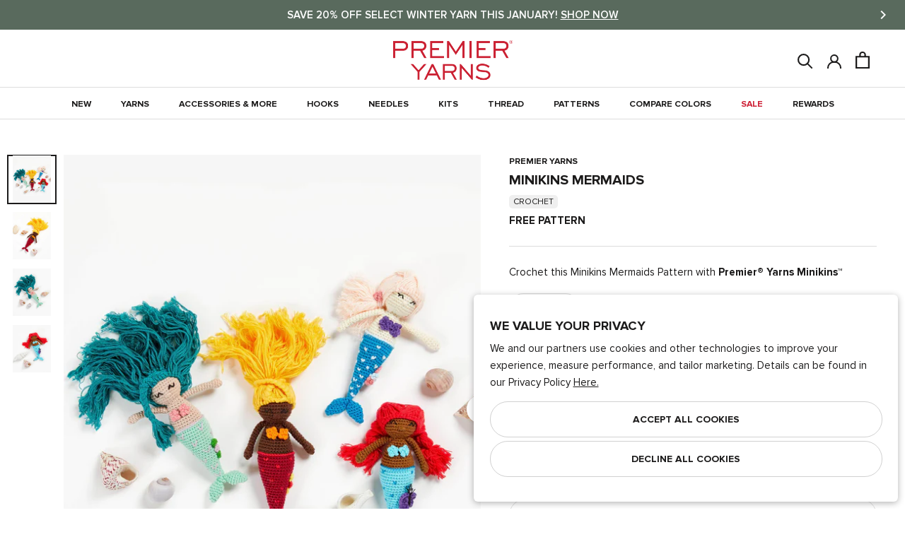

--- FILE ---
content_type: text/html; charset=utf-8
request_url: https://www.premieryarns.com/collections/toy/products/minikins-mermaids
body_size: 48641
content:
<!doctype html>
<html class="no-js" lang="en">
  <head>
    <meta charset="utf-8"> 
    <meta http-equiv="X-UA-Compatible" content="IE=edge,chrome=1">
    <meta name="viewport" content="width=device-width,initial-scale=1">
    <meta name="theme-color" content="#ffffff">
    
    <meta name="google-site-verification" content="GualJIRh4KaFaBi4HUe56gR5rtb76_SGR3Q3oc5Jmfg" />

    
<meta name="description" content="Crochet this Minikins Mermaids Pattern with Premier® Yarns Minikins™"><meta property="og:type" content="product">
  <meta property="og:title" content="Minikins Mermaids"><meta property="og:image" content="http://www.premieryarns.com/cdn/shop/files/minikinsmermaid1_1024x.jpg?v=1686840067">
    <meta property="og:image:secure_url" content="https://www.premieryarns.com/cdn/shop/files/minikinsmermaid1_1024x.jpg?v=1686840067"><meta property="product:price:amount" content="Free">
  <meta property="product:price:currency" content="USD"><meta property="og:description" content="Crochet this Minikins Mermaids Pattern with Premier® Yarns Minikins™"><meta property="og:url" content="https://www.premieryarns.com/products/minikins-mermaids">
<meta property="og:site_name" content="Premier Yarns"><meta name="twitter:card" content="summary"><meta name="twitter:title" content="Minikins Mermaids">
  <meta name="twitter:description" content>
  <meta name="twitter:image" content="https://www.premieryarns.com/cdn/shop/files/minikinsmermaid1_600x600_crop_center.jpg?v=1686840067">
    
    <title>
      Minikins Mermaids &ndash; Premier Yarns
    </title>

    <link rel="apple-touch-icon" href="https://www.premieryarns.com/cdn/shop/files/Premier_LOGO_414bcae4-68f4-4e84-aec9-d29cb515dbb4_128x.png" /><link rel="icon" sizes="48x48" href="//www.premieryarns.com/cdn/shop/files/Premier_LOGO_414bcae4-68f4-4e84-aec9-d29cb515dbb4_48x.png?v=1738576233" type="image/png">
      <link rel="shortcut icon" sizes="32x32" href="//www.premieryarns.com/cdn/shop/files/Premier_LOGO_414bcae4-68f4-4e84-aec9-d29cb515dbb4_32x.png?v=1738576233" type="image/png">
      <link rel="icon" sizes="16x16" href="//www.premieryarns.com/cdn/shop/files/Premier_LOGO_414bcae4-68f4-4e84-aec9-d29cb515dbb4_48x.png?v=1738576233" type="image/png">
    <link rel="manifest" href="https://www.premieryarns.com/cdn/shop/files/manifest.json?v=1751906031" />

    
    <link rel="preconnect" href="https://cdn.shopify.com">
    <link rel="preconnect" href="https://fonts.shopifycdn.com">
    <link rel="dns-prefetch" href="https://ajax.googleapis.com">

    <link rel="canonical" href="https://www.premieryarns.com/products/minikins-mermaids">
    <link rel="stylesheet" href="//www.premieryarns.com/cdn/shop/t/541/assets/theme.scss.css?v=66446165913313857621768319335">
    
    <link href="https://d3hw6dc1ow8pp2.cloudfront.net/styles/main.min.css" rel="stylesheet" type="text/css">
<style type="text/css">
.okeReviews .okeReviews-reviewsWidget-header-controls-writeReview {
        display: inline-block;
    }
    .okeReviews .okeReviews-reviewsWidget.is-okeReviews-empty {
        display: block;
    }
</style>
<script type="application/json" id="oke-reviews-settings">
{"analyticsSettings":{"isWidgetOnScreenTrackingEnabled":true,"provider":"gtag"},"disableInitialReviewsFetchOnProducts":false,"filtersEnabled":false,"initialReviewDisplayCount":5,"locale":"en","localeAndVariant":{"code":"en"},"omitMicrodata":true,"reviewSortOrder":"rating","subscriberId":"af2021da-0361-4410-8190-161c57da32b4","widgetTemplateId":"default","starRatingColor":"#FFCF2A","recorderPlus":true,"recorderQandaPlus":true}
</script>

    <link rel="stylesheet" type="text/css" href="https://dov7r31oq5dkj.cloudfront.net/af2021da-0361-4410-8190-161c57da32b4/widget-style-customisations.css?v=4b792a9e-5e74-47ff-abdc-ce61c5ca3c68">

    <script>
      // This allows to expose several variables to the global scope, to be used in scripts
      window.theme = {
        pageType: "product",
        moneyFormat: "${{amount}}",
        moneyWithCurrencyFormat: "${{amount}} USD",
        productImageSize: "square",
        searchMode: "product,article,page",
        showPageTransition: true,
        showElementStaggering: false,
        showImageZooming: false,
      };

      window.routes = {
        rootUrl: "\/",
        cartUrl: "\/cart",
        cartAddUrl: "\/cart\/add",
        cartClearUrl: "\/cart\/clear",
        cartUpdateUrl: "\/cart\/update",
        cartChangeUrl: "\/cart\/change",
        searchUrl: "\/search",
        productRecommendationsUrl: "\/recommendations\/products",
      };

      window.languages = {
        cartAddNote: "Add Order Note",
        cartEditNote: "Edit Order Note",
        productImageLoadingError: "This image could not be loaded. Please try to reload the page.",
        productFormAddToCart: "Add to cart",
        productFormUnavailable: "Unavailable",
        productFormSoldOut: "Sold Out",
        shippingEstimatorOneResult: "1 option available:",
        shippingEstimatorMoreResults: "{{count}} options available:",
        shippingEstimatorNoResults: "No shipping could be found",
        backInStock: "Notify Me When Back In Stock"
      };

      window.lazySizesConfig = {
        loadHidden: false,
        hFac: 0.5,
        expFactor: 2,
        ricTimeout: 150,
        lazyClass: 'Image--lazyLoad',
        loadingClass: 'Image--lazyLoading',
        loadedClass: 'Image--lazyLoaded'
      };

      window.essentailTrackingItems = {
        customerId: null,
        customerEmail: null,
        productId: 7126290497618
      }

      document.documentElement.className = document.documentElement.className.replace('no-js', 'js');
      document.documentElement.style.setProperty('--window-height', window.innerHeight + 'px');

      const getOS = () => {
        const { userAgent } = navigator; 

        if (/windows|win(ce|95|98|nt)|iemobile/i.test(userAgent)) {
          return 'Windows';
        }
        if (/android/i.test(userAgent)) {
          return 'Android';
        }
        if (/iphone|ipad|ipod|macintosh|mac os x/i.test(userAgent)) {
          // Note: User agents on newer Apple devices might just say 'Macintosh'
          return 'iOS/macOS';
        }
        if (/linux/i.test(userAgent)) {
          return 'Linux';
        }
        if (/cros/i.test(userAgent)) {
            return 'Chrome OS';
        }
      }

      // We do a quick detection of some features (we could use Modernizr but for so little...)
      (function() {
        let userAgent = getOS();

        document.documentElement.className += ((window.CSS && window.CSS.supports('(position: sticky) or (position: -webkit-sticky)')) ? ' supports-sticky' : ' no-supports-sticky');
        document.documentElement.className += (window.matchMedia('(-moz-touch-enabled: 1), (hover: none)')).matches ? ' no-supports-hover' : ' supports-hover';
        document.documentElement.className += (userAgent == "iOS/macOS" || userAgent == "Linux" ? ' macOs' : ' Windows');
      }());

      /*
        Store the customer login state in the local storage, to be used in scripts. 
        (if account authentication is updated. This will need to be updated.)
      */localStorage.removeItem('isLoggedIn');</script>
<script src="https://cdn.jsdelivr.net/npm/algoliasearch@5.23.2/dist/lite/builds/browser.umd.js" integrity="sha256-ng81LEqL7qdYwBhHTmKcKK6FJ2mhq5dd/4O6/6MJmLY=" crossorigin="anonymous"></script>
<script src="https://cdn.jsdelivr.net/npm/@algolia/autocomplete-js@1.19.1/dist/umd/index.production.js" integrity="sha256-sGUACIYwyWJSZXYbEEvipSAegyoeail/0WVsscfjnyk=" crossorigin="anonymous"></script>

<script>
    var ALGOLIA_INSIGHTS_SRC = "https://cdn.jsdelivr.net/npm/search-insights@2.17.3/dist/search-insights.min.js";

    !function(e,a,t,n,s,i,c){e.AlgoliaAnalyticsObject=s,e[s]=e[s]||function(){
    (e[s].queue=e[s].queue||[]).push(arguments)},e[s].version=(n.match(/@([^\/]+)\/?/) || [])[1],i=a.createElement(t),c=a.getElementsByTagName(t)[0],
    i.async=1,i.src=n,c.parentNode.insertBefore(i,c)
    }(window,document,"script",ALGOLIA_INSIGHTS_SRC,"aa");
</script>

<script>
    if(window.aa) {
        aa('init', {appId: "ZTIAHZGLX7", apiKey:"8f60a5221093dbf7594adcf0e5a78aa7"});
    };

    const { algoliasearch } = window['algoliasearch/lite'];
    const { autocomplete, getAlgoliaResults } = window['@algolia/autocomplete-js'];
</script>


<script>
      (function () {
        window.addEventListener("pageshow", function(event) {
          if (window.theme.showPageTransition) {
            var pageTransition = document.querySelector('.PageTransition');
            var pageTransitionLogo = document.querySelector('.premier-logo__icon');

            if (pageTransition) {
              pageTransition.style.opacity = '0';
              pageTransition.style.visibility= 'hidden';

              pageTransitionLogo.style.opacity = '0';
              pageTransitionLogo.style.visibility = 'hidden';
            }
          }

          // When the page is loaded from the cache, we have to reload the cart content
          document.documentElement.dispatchEvent(new CustomEvent('cart:refresh', {
            bubbles: true
          }));
          
          // When page is reloaded from the cache, we have to reload the premier palette content on product page & the premier board content page
          document.documentElement.dispatchEvent(new CustomEvent('board:refresh', {
            bubbles: true,
            detail: JSON.parse(localStorage.getItem('PremierBoard'))
          }));var PremierBoardArr = JSON.parse(localStorage.getItem('PremierBoard'));
          var HeaderBoardDot = document.querySelectorAll('.Header__BoardDot');

          if (!PremierBoardArr) {
            HeaderBoardDot.forEach((element) => {
              element.classList.remove('is-visible');
              element.innerText = '0';
            });
          } else {
            HeaderBoardDot.forEach((element) => {
              element.classList.add('is-visible');
              element.innerText = JSON.stringify(PremierBoardArr.length)
            })
          }

          // if user is authenticated via account add that to the first party tracking
          if(window.aa) {
            if(window.essentailTrackingItems.customerId) {
              aa('setAuthenticatedUserToken', `${window.essentailTrackingItems.customerId}`);
            } else {
              aa('setAuthenticatedUserToken', undefined);
            }
          }
        });
      })();
    </script>
    
    <!--   Premier Pallete Library   --><script src="//www.premieryarns.com/cdn/shop/t/541/assets/lazysizes.min.js?v=174358363404432586981768319214" async></script>
    <script src="//www.premieryarns.com/cdn/shop/t/541/assets/libs.min.js?v=175281401052518049911768319214" defer></script>
    <script src="//www.premieryarns.com/cdn/shop/t/541/assets/theme.min.js?v=134066656052929284571768319214" defer></script>
  <script type="application/ld+json">
  {
    "@context": "http://schema.org",
    "@type": "Product",
    "offers": [{
          "@type": "Offer",
          "name": "Default Title",
          "availability":"https://schema.org/InStock",
          "price": 0.0,
          "priceCurrency": "USD",
          "priceValidUntil": "2026-01-27","url": "/collections/toy/products/minikins-mermaids/products/minikins-mermaids?variant=40452814995538"
        }
],
    "brand": {
      "name": "Premier Yarns"
    },
    "name": "Minikins Mermaids",
    "description": "Crochet this Minikins Mermaids Pattern with Premier® Yarns Minikins™",
    "category": "Pattern",
    "url": "/collections/toy/products/minikins-mermaids/products/minikins-mermaids",
    "sku": "",
    "image": {
      "@type": "ImageObject",
      "url": "https://www.premieryarns.com/cdn/shop/files/minikinsmermaid1_1024x.jpg?v=1686840067",
      "image": "https://www.premieryarns.com/cdn/shop/files/minikinsmermaid1_1024x.jpg?v=1686840067",
      "name": "Minikins Mermaids",
      "width": "1024",
      "height": "1024"
    }
    

  }
  </script>



  <script type="application/ld+json">
  {
    "@context": "http://schema.org",
    "@type": "BreadcrumbList",
  "itemListElement": [{
      "@type": "ListItem",
      "position": 1,
      "name": "Translation missing: en.general.breadcrumb.home",
      "item": "https://www.premieryarns.com"
    },{
          "@type": "ListItem",
          "position": 2,
          "name": "Toy",
          "item": "https://www.premieryarns.com/collections/toy"
        }, {
          "@type": "ListItem",
          "position": 3,
          "name": "Minikins Mermaids",
          "item": "https://www.premieryarns.com/collections/toy/products/minikins-mermaids"
        }]
  }
  </script>
<script>window.performance && window.performance.mark && window.performance.mark('shopify.content_for_header.start');</script><meta name="google-site-verification" content="ndZ7tqEUmncuz2jlF4LC7YvQ5b3nesIRjGd8QYSHLd8">
<meta id="shopify-digital-wallet" name="shopify-digital-wallet" content="/11900400/digital_wallets/dialog">
<meta name="shopify-checkout-api-token" content="ecd40ac0166c02fe03ad54b12640ddf1">
<meta id="in-context-paypal-metadata" data-shop-id="11900400" data-venmo-supported="false" data-environment="production" data-locale="en_US" data-paypal-v4="true" data-currency="USD">
<link rel="alternate" hreflang="x-default" href="https://www.premieryarns.com/products/minikins-mermaids">
<link rel="alternate" hreflang="en-CA" href="https://www.premieryarns.com/en-ca/products/minikins-mermaids">
<link rel="alternate" hreflang="en-US" href="https://www.premieryarns.com/products/minikins-mermaids">
<link rel="alternate" type="application/json+oembed" href="https://www.premieryarns.com/products/minikins-mermaids.oembed">
<script async="async" src="/checkouts/internal/preloads.js?locale=en-US"></script>
<link rel="preconnect" href="https://shop.app" crossorigin="anonymous">
<script async="async" src="https://shop.app/checkouts/internal/preloads.js?locale=en-US&shop_id=11900400" crossorigin="anonymous"></script>
<script id="apple-pay-shop-capabilities" type="application/json">{"shopId":11900400,"countryCode":"US","currencyCode":"USD","merchantCapabilities":["supports3DS"],"merchantId":"gid:\/\/shopify\/Shop\/11900400","merchantName":"Premier Yarns","requiredBillingContactFields":["postalAddress","email"],"requiredShippingContactFields":["postalAddress","email"],"shippingType":"shipping","supportedNetworks":["visa","masterCard","amex","discover","elo","jcb"],"total":{"type":"pending","label":"Premier Yarns","amount":"1.00"},"shopifyPaymentsEnabled":true,"supportsSubscriptions":true}</script>
<script id="shopify-features" type="application/json">{"accessToken":"ecd40ac0166c02fe03ad54b12640ddf1","betas":["rich-media-storefront-analytics"],"domain":"www.premieryarns.com","predictiveSearch":true,"shopId":11900400,"locale":"en"}</script>
<script>var Shopify = Shopify || {};
Shopify.shop = "premier-yarns.myshopify.com";
Shopify.locale = "en";
Shopify.currency = {"active":"USD","rate":"1.0"};
Shopify.country = "US";
Shopify.theme = {"name":"Updates from Dev Team 01\/13","id":129245741138,"schema_name":"Premier Yarns -- Prestige","schema_version":"8.0.0","theme_store_id":null,"role":"main"};
Shopify.theme.handle = "null";
Shopify.theme.style = {"id":null,"handle":null};
Shopify.cdnHost = "www.premieryarns.com/cdn";
Shopify.routes = Shopify.routes || {};
Shopify.routes.root = "/";</script>
<script type="module">!function(o){(o.Shopify=o.Shopify||{}).modules=!0}(window);</script>
<script>!function(o){function n(){var o=[];function n(){o.push(Array.prototype.slice.apply(arguments))}return n.q=o,n}var t=o.Shopify=o.Shopify||{};t.loadFeatures=n(),t.autoloadFeatures=n()}(window);</script>
<script>
  window.ShopifyPay = window.ShopifyPay || {};
  window.ShopifyPay.apiHost = "shop.app\/pay";
  window.ShopifyPay.redirectState = null;
</script>
<script id="shop-js-analytics" type="application/json">{"pageType":"product"}</script>
<script defer="defer" async type="module" src="//www.premieryarns.com/cdn/shopifycloud/shop-js/modules/v2/client.init-shop-cart-sync_C5BV16lS.en.esm.js"></script>
<script defer="defer" async type="module" src="//www.premieryarns.com/cdn/shopifycloud/shop-js/modules/v2/chunk.common_CygWptCX.esm.js"></script>
<script type="module">
  await import("//www.premieryarns.com/cdn/shopifycloud/shop-js/modules/v2/client.init-shop-cart-sync_C5BV16lS.en.esm.js");
await import("//www.premieryarns.com/cdn/shopifycloud/shop-js/modules/v2/chunk.common_CygWptCX.esm.js");

  window.Shopify.SignInWithShop?.initShopCartSync?.({"fedCMEnabled":true,"windoidEnabled":true});

</script>
<script>
  window.Shopify = window.Shopify || {};
  if (!window.Shopify.featureAssets) window.Shopify.featureAssets = {};
  window.Shopify.featureAssets['shop-js'] = {"shop-cart-sync":["modules/v2/client.shop-cart-sync_ZFArdW7E.en.esm.js","modules/v2/chunk.common_CygWptCX.esm.js"],"init-fed-cm":["modules/v2/client.init-fed-cm_CmiC4vf6.en.esm.js","modules/v2/chunk.common_CygWptCX.esm.js"],"shop-button":["modules/v2/client.shop-button_tlx5R9nI.en.esm.js","modules/v2/chunk.common_CygWptCX.esm.js"],"shop-cash-offers":["modules/v2/client.shop-cash-offers_DOA2yAJr.en.esm.js","modules/v2/chunk.common_CygWptCX.esm.js","modules/v2/chunk.modal_D71HUcav.esm.js"],"init-windoid":["modules/v2/client.init-windoid_sURxWdc1.en.esm.js","modules/v2/chunk.common_CygWptCX.esm.js"],"shop-toast-manager":["modules/v2/client.shop-toast-manager_ClPi3nE9.en.esm.js","modules/v2/chunk.common_CygWptCX.esm.js"],"init-shop-email-lookup-coordinator":["modules/v2/client.init-shop-email-lookup-coordinator_B8hsDcYM.en.esm.js","modules/v2/chunk.common_CygWptCX.esm.js"],"init-shop-cart-sync":["modules/v2/client.init-shop-cart-sync_C5BV16lS.en.esm.js","modules/v2/chunk.common_CygWptCX.esm.js"],"avatar":["modules/v2/client.avatar_BTnouDA3.en.esm.js"],"pay-button":["modules/v2/client.pay-button_FdsNuTd3.en.esm.js","modules/v2/chunk.common_CygWptCX.esm.js"],"init-customer-accounts":["modules/v2/client.init-customer-accounts_DxDtT_ad.en.esm.js","modules/v2/client.shop-login-button_C5VAVYt1.en.esm.js","modules/v2/chunk.common_CygWptCX.esm.js","modules/v2/chunk.modal_D71HUcav.esm.js"],"init-shop-for-new-customer-accounts":["modules/v2/client.init-shop-for-new-customer-accounts_ChsxoAhi.en.esm.js","modules/v2/client.shop-login-button_C5VAVYt1.en.esm.js","modules/v2/chunk.common_CygWptCX.esm.js","modules/v2/chunk.modal_D71HUcav.esm.js"],"shop-login-button":["modules/v2/client.shop-login-button_C5VAVYt1.en.esm.js","modules/v2/chunk.common_CygWptCX.esm.js","modules/v2/chunk.modal_D71HUcav.esm.js"],"init-customer-accounts-sign-up":["modules/v2/client.init-customer-accounts-sign-up_CPSyQ0Tj.en.esm.js","modules/v2/client.shop-login-button_C5VAVYt1.en.esm.js","modules/v2/chunk.common_CygWptCX.esm.js","modules/v2/chunk.modal_D71HUcav.esm.js"],"shop-follow-button":["modules/v2/client.shop-follow-button_Cva4Ekp9.en.esm.js","modules/v2/chunk.common_CygWptCX.esm.js","modules/v2/chunk.modal_D71HUcav.esm.js"],"checkout-modal":["modules/v2/client.checkout-modal_BPM8l0SH.en.esm.js","modules/v2/chunk.common_CygWptCX.esm.js","modules/v2/chunk.modal_D71HUcav.esm.js"],"lead-capture":["modules/v2/client.lead-capture_Bi8yE_yS.en.esm.js","modules/v2/chunk.common_CygWptCX.esm.js","modules/v2/chunk.modal_D71HUcav.esm.js"],"shop-login":["modules/v2/client.shop-login_D6lNrXab.en.esm.js","modules/v2/chunk.common_CygWptCX.esm.js","modules/v2/chunk.modal_D71HUcav.esm.js"],"payment-terms":["modules/v2/client.payment-terms_CZxnsJam.en.esm.js","modules/v2/chunk.common_CygWptCX.esm.js","modules/v2/chunk.modal_D71HUcav.esm.js"]};
</script>
<script>(function() {
  var isLoaded = false;
  function asyncLoad() {
    if (isLoaded) return;
    isLoaded = true;
    var urls = ["https:\/\/d3hw6dc1ow8pp2.cloudfront.net\/reviewsWidget.min.js?shop=premier-yarns.myshopify.com","https:\/\/cdn.noibu.com\/collect-core.js?shop=premier-yarns.myshopify.com"];
    for (var i = 0; i < urls.length; i++) {
      var s = document.createElement('script');
      s.type = 'text/javascript';
      s.async = true;
      s.src = urls[i];
      var x = document.getElementsByTagName('script')[0];
      x.parentNode.insertBefore(s, x);
    }
  };
  if(window.attachEvent) {
    window.attachEvent('onload', asyncLoad);
  } else {
    window.addEventListener('load', asyncLoad, false);
  }
})();</script>
<script id="__st">var __st={"a":11900400,"offset":-18000,"reqid":"63c19b05-e308-4d22-8bc4-767b6c58a98f-1768647409","pageurl":"www.premieryarns.com\/collections\/toy\/products\/minikins-mermaids","u":"4e473cff8116","p":"product","rtyp":"product","rid":7126290497618};</script>
<script>window.ShopifyPaypalV4VisibilityTracking = true;</script>
<script id="captcha-bootstrap">!function(){'use strict';const t='contact',e='account',n='new_comment',o=[[t,t],['blogs',n],['comments',n],[t,'customer']],c=[[e,'customer_login'],[e,'guest_login'],[e,'recover_customer_password'],[e,'create_customer']],r=t=>t.map((([t,e])=>`form[action*='/${t}']:not([data-nocaptcha='true']) input[name='form_type'][value='${e}']`)).join(','),a=t=>()=>t?[...document.querySelectorAll(t)].map((t=>t.form)):[];function s(){const t=[...o],e=r(t);return a(e)}const i='password',u='form_key',d=['recaptcha-v3-token','g-recaptcha-response','h-captcha-response',i],f=()=>{try{return window.sessionStorage}catch{return}},m='__shopify_v',_=t=>t.elements[u];function p(t,e,n=!1){try{const o=window.sessionStorage,c=JSON.parse(o.getItem(e)),{data:r}=function(t){const{data:e,action:n}=t;return t[m]||n?{data:e,action:n}:{data:t,action:n}}(c);for(const[e,n]of Object.entries(r))t.elements[e]&&(t.elements[e].value=n);n&&o.removeItem(e)}catch(o){console.error('form repopulation failed',{error:o})}}const l='form_type',E='cptcha';function T(t){t.dataset[E]=!0}const w=window,h=w.document,L='Shopify',v='ce_forms',y='captcha';let A=!1;((t,e)=>{const n=(g='f06e6c50-85a8-45c8-87d0-21a2b65856fe',I='https://cdn.shopify.com/shopifycloud/storefront-forms-hcaptcha/ce_storefront_forms_captcha_hcaptcha.v1.5.2.iife.js',D={infoText:'Protected by hCaptcha',privacyText:'Privacy',termsText:'Terms'},(t,e,n)=>{const o=w[L][v],c=o.bindForm;if(c)return c(t,g,e,D).then(n);var r;o.q.push([[t,g,e,D],n]),r=I,A||(h.body.append(Object.assign(h.createElement('script'),{id:'captcha-provider',async:!0,src:r})),A=!0)});var g,I,D;w[L]=w[L]||{},w[L][v]=w[L][v]||{},w[L][v].q=[],w[L][y]=w[L][y]||{},w[L][y].protect=function(t,e){n(t,void 0,e),T(t)},Object.freeze(w[L][y]),function(t,e,n,w,h,L){const[v,y,A,g]=function(t,e,n){const i=e?o:[],u=t?c:[],d=[...i,...u],f=r(d),m=r(i),_=r(d.filter((([t,e])=>n.includes(e))));return[a(f),a(m),a(_),s()]}(w,h,L),I=t=>{const e=t.target;return e instanceof HTMLFormElement?e:e&&e.form},D=t=>v().includes(t);t.addEventListener('submit',(t=>{const e=I(t);if(!e)return;const n=D(e)&&!e.dataset.hcaptchaBound&&!e.dataset.recaptchaBound,o=_(e),c=g().includes(e)&&(!o||!o.value);(n||c)&&t.preventDefault(),c&&!n&&(function(t){try{if(!f())return;!function(t){const e=f();if(!e)return;const n=_(t);if(!n)return;const o=n.value;o&&e.removeItem(o)}(t);const e=Array.from(Array(32),(()=>Math.random().toString(36)[2])).join('');!function(t,e){_(t)||t.append(Object.assign(document.createElement('input'),{type:'hidden',name:u})),t.elements[u].value=e}(t,e),function(t,e){const n=f();if(!n)return;const o=[...t.querySelectorAll(`input[type='${i}']`)].map((({name:t})=>t)),c=[...d,...o],r={};for(const[a,s]of new FormData(t).entries())c.includes(a)||(r[a]=s);n.setItem(e,JSON.stringify({[m]:1,action:t.action,data:r}))}(t,e)}catch(e){console.error('failed to persist form',e)}}(e),e.submit())}));const S=(t,e)=>{t&&!t.dataset[E]&&(n(t,e.some((e=>e===t))),T(t))};for(const o of['focusin','change'])t.addEventListener(o,(t=>{const e=I(t);D(e)&&S(e,y())}));const B=e.get('form_key'),M=e.get(l),P=B&&M;t.addEventListener('DOMContentLoaded',(()=>{const t=y();if(P)for(const e of t)e.elements[l].value===M&&p(e,B);[...new Set([...A(),...v().filter((t=>'true'===t.dataset.shopifyCaptcha))])].forEach((e=>S(e,t)))}))}(h,new URLSearchParams(w.location.search),n,t,e,['guest_login'])})(!1,!0)}();</script>
<script integrity="sha256-4kQ18oKyAcykRKYeNunJcIwy7WH5gtpwJnB7kiuLZ1E=" data-source-attribution="shopify.loadfeatures" defer="defer" src="//www.premieryarns.com/cdn/shopifycloud/storefront/assets/storefront/load_feature-a0a9edcb.js" crossorigin="anonymous"></script>
<script crossorigin="anonymous" defer="defer" src="//www.premieryarns.com/cdn/shopifycloud/storefront/assets/shopify_pay/storefront-65b4c6d7.js?v=20250812"></script>
<script data-source-attribution="shopify.dynamic_checkout.dynamic.init">var Shopify=Shopify||{};Shopify.PaymentButton=Shopify.PaymentButton||{isStorefrontPortableWallets:!0,init:function(){window.Shopify.PaymentButton.init=function(){};var t=document.createElement("script");t.src="https://www.premieryarns.com/cdn/shopifycloud/portable-wallets/latest/portable-wallets.en.js",t.type="module",document.head.appendChild(t)}};
</script>
<script data-source-attribution="shopify.dynamic_checkout.buyer_consent">
  function portableWalletsHideBuyerConsent(e){var t=document.getElementById("shopify-buyer-consent"),n=document.getElementById("shopify-subscription-policy-button");t&&n&&(t.classList.add("hidden"),t.setAttribute("aria-hidden","true"),n.removeEventListener("click",e))}function portableWalletsShowBuyerConsent(e){var t=document.getElementById("shopify-buyer-consent"),n=document.getElementById("shopify-subscription-policy-button");t&&n&&(t.classList.remove("hidden"),t.removeAttribute("aria-hidden"),n.addEventListener("click",e))}window.Shopify?.PaymentButton&&(window.Shopify.PaymentButton.hideBuyerConsent=portableWalletsHideBuyerConsent,window.Shopify.PaymentButton.showBuyerConsent=portableWalletsShowBuyerConsent);
</script>
<script data-source-attribution="shopify.dynamic_checkout.cart.bootstrap">document.addEventListener("DOMContentLoaded",(function(){function t(){return document.querySelector("shopify-accelerated-checkout-cart, shopify-accelerated-checkout")}if(t())Shopify.PaymentButton.init();else{new MutationObserver((function(e,n){t()&&(Shopify.PaymentButton.init(),n.disconnect())})).observe(document.body,{childList:!0,subtree:!0})}}));
</script>
<link id="shopify-accelerated-checkout-styles" rel="stylesheet" media="screen" href="https://www.premieryarns.com/cdn/shopifycloud/portable-wallets/latest/accelerated-checkout-backwards-compat.css" crossorigin="anonymous">
<style id="shopify-accelerated-checkout-cart">
        #shopify-buyer-consent {
  margin-top: 1em;
  display: inline-block;
  width: 100%;
}

#shopify-buyer-consent.hidden {
  display: none;
}

#shopify-subscription-policy-button {
  background: none;
  border: none;
  padding: 0;
  text-decoration: underline;
  font-size: inherit;
  cursor: pointer;
}

#shopify-subscription-policy-button::before {
  box-shadow: none;
}

      </style>

<script>window.performance && window.performance.mark && window.performance.mark('shopify.content_for_header.end');</script>
   
  <!-- BEGIN app block: shopify://apps/klaviyo-email-marketing-sms/blocks/klaviyo-onsite-embed/2632fe16-c075-4321-a88b-50b567f42507 -->












  <script async src="https://static.klaviyo.com/onsite/js/J3GJLv/klaviyo.js?company_id=J3GJLv"></script>
  <script>!function(){if(!window.klaviyo){window._klOnsite=window._klOnsite||[];try{window.klaviyo=new Proxy({},{get:function(n,i){return"push"===i?function(){var n;(n=window._klOnsite).push.apply(n,arguments)}:function(){for(var n=arguments.length,o=new Array(n),w=0;w<n;w++)o[w]=arguments[w];var t="function"==typeof o[o.length-1]?o.pop():void 0,e=new Promise((function(n){window._klOnsite.push([i].concat(o,[function(i){t&&t(i),n(i)}]))}));return e}}})}catch(n){window.klaviyo=window.klaviyo||[],window.klaviyo.push=function(){var n;(n=window._klOnsite).push.apply(n,arguments)}}}}();</script>

  
    <script id="viewed_product">
      if (item == null) {
        var _learnq = _learnq || [];

        var MetafieldReviews = null
        var MetafieldYotpoRating = null
        var MetafieldYotpoCount = null
        var MetafieldLooxRating = null
        var MetafieldLooxCount = null
        var okendoProduct = null
        var okendoProductReviewCount = null
        var okendoProductReviewAverageValue = null
        try {
          // The following fields are used for Customer Hub recently viewed in order to add reviews.
          // This information is not part of __kla_viewed. Instead, it is part of __kla_viewed_reviewed_items
          MetafieldReviews = {};
          MetafieldYotpoRating = null
          MetafieldYotpoCount = null
          MetafieldLooxRating = null
          MetafieldLooxCount = null

          okendoProduct = null
          // If the okendo metafield is not legacy, it will error, which then requires the new json formatted data
          if (okendoProduct && 'error' in okendoProduct) {
            okendoProduct = null
          }
          okendoProductReviewCount = okendoProduct ? okendoProduct.reviewCount : null
          okendoProductReviewAverageValue = okendoProduct ? okendoProduct.reviewAverageValue : null
        } catch (error) {
          console.error('Error in Klaviyo onsite reviews tracking:', error);
        }

        var item = {
          Name: "Minikins Mermaids",
          ProductID: 7126290497618,
          Categories: ["Amigurumi Patterns","Free Crochet Patterns","Free Knitting \u0026 Crochet Patterns","Free Knitting \u0026 Crochet Patterns","Minikins™ Patterns","Pattern","Patterns!","Toy"],
          ImageURL: "https://www.premieryarns.com/cdn/shop/files/minikinsmermaid1_grande.jpg?v=1686840067",
          URL: "https://www.premieryarns.com/products/minikins-mermaids",
          Brand: "Premier Yarns",
          Price: "$0.00",
          Value: "0.00",
          CompareAtPrice: "$0.00"
        };
        _learnq.push(['track', 'Viewed Product', item]);
        _learnq.push(['trackViewedItem', {
          Title: item.Name,
          ItemId: item.ProductID,
          Categories: item.Categories,
          ImageUrl: item.ImageURL,
          Url: item.URL,
          Metadata: {
            Brand: item.Brand,
            Price: item.Price,
            Value: item.Value,
            CompareAtPrice: item.CompareAtPrice
          },
          metafields:{
            reviews: MetafieldReviews,
            yotpo:{
              rating: MetafieldYotpoRating,
              count: MetafieldYotpoCount,
            },
            loox:{
              rating: MetafieldLooxRating,
              count: MetafieldLooxCount,
            },
            okendo: {
              rating: okendoProductReviewAverageValue,
              count: okendoProductReviewCount,
            }
          }
        }]);
      }
    </script>
  




  <script>
    window.klaviyoReviewsProductDesignMode = false
  </script>







<!-- END app block --><script src="https://cdn.shopify.com/extensions/019bc7e9-d98c-71e0-bb25-69de9349bf29/smile-io-266/assets/smile-loader.js" type="text/javascript" defer="defer"></script>
<link href="https://monorail-edge.shopifysvc.com" rel="dns-prefetch">
<script>(function(){if ("sendBeacon" in navigator && "performance" in window) {try {var session_token_from_headers = performance.getEntriesByType('navigation')[0].serverTiming.find(x => x.name == '_s').description;} catch {var session_token_from_headers = undefined;}var session_cookie_matches = document.cookie.match(/_shopify_s=([^;]*)/);var session_token_from_cookie = session_cookie_matches && session_cookie_matches.length === 2 ? session_cookie_matches[1] : "";var session_token = session_token_from_headers || session_token_from_cookie || "";function handle_abandonment_event(e) {var entries = performance.getEntries().filter(function(entry) {return /monorail-edge.shopifysvc.com/.test(entry.name);});if (!window.abandonment_tracked && entries.length === 0) {window.abandonment_tracked = true;var currentMs = Date.now();var navigation_start = performance.timing.navigationStart;var payload = {shop_id: 11900400,url: window.location.href,navigation_start,duration: currentMs - navigation_start,session_token,page_type: "product"};window.navigator.sendBeacon("https://monorail-edge.shopifysvc.com/v1/produce", JSON.stringify({schema_id: "online_store_buyer_site_abandonment/1.1",payload: payload,metadata: {event_created_at_ms: currentMs,event_sent_at_ms: currentMs}}));}}window.addEventListener('pagehide', handle_abandonment_event);}}());</script>
<script id="web-pixels-manager-setup">(function e(e,d,r,n,o){if(void 0===o&&(o={}),!Boolean(null===(a=null===(i=window.Shopify)||void 0===i?void 0:i.analytics)||void 0===a?void 0:a.replayQueue)){var i,a;window.Shopify=window.Shopify||{};var t=window.Shopify;t.analytics=t.analytics||{};var s=t.analytics;s.replayQueue=[],s.publish=function(e,d,r){return s.replayQueue.push([e,d,r]),!0};try{self.performance.mark("wpm:start")}catch(e){}var l=function(){var e={modern:/Edge?\/(1{2}[4-9]|1[2-9]\d|[2-9]\d{2}|\d{4,})\.\d+(\.\d+|)|Firefox\/(1{2}[4-9]|1[2-9]\d|[2-9]\d{2}|\d{4,})\.\d+(\.\d+|)|Chrom(ium|e)\/(9{2}|\d{3,})\.\d+(\.\d+|)|(Maci|X1{2}).+ Version\/(15\.\d+|(1[6-9]|[2-9]\d|\d{3,})\.\d+)([,.]\d+|)( \(\w+\)|)( Mobile\/\w+|) Safari\/|Chrome.+OPR\/(9{2}|\d{3,})\.\d+\.\d+|(CPU[ +]OS|iPhone[ +]OS|CPU[ +]iPhone|CPU IPhone OS|CPU iPad OS)[ +]+(15[._]\d+|(1[6-9]|[2-9]\d|\d{3,})[._]\d+)([._]\d+|)|Android:?[ /-](13[3-9]|1[4-9]\d|[2-9]\d{2}|\d{4,})(\.\d+|)(\.\d+|)|Android.+Firefox\/(13[5-9]|1[4-9]\d|[2-9]\d{2}|\d{4,})\.\d+(\.\d+|)|Android.+Chrom(ium|e)\/(13[3-9]|1[4-9]\d|[2-9]\d{2}|\d{4,})\.\d+(\.\d+|)|SamsungBrowser\/([2-9]\d|\d{3,})\.\d+/,legacy:/Edge?\/(1[6-9]|[2-9]\d|\d{3,})\.\d+(\.\d+|)|Firefox\/(5[4-9]|[6-9]\d|\d{3,})\.\d+(\.\d+|)|Chrom(ium|e)\/(5[1-9]|[6-9]\d|\d{3,})\.\d+(\.\d+|)([\d.]+$|.*Safari\/(?![\d.]+ Edge\/[\d.]+$))|(Maci|X1{2}).+ Version\/(10\.\d+|(1[1-9]|[2-9]\d|\d{3,})\.\d+)([,.]\d+|)( \(\w+\)|)( Mobile\/\w+|) Safari\/|Chrome.+OPR\/(3[89]|[4-9]\d|\d{3,})\.\d+\.\d+|(CPU[ +]OS|iPhone[ +]OS|CPU[ +]iPhone|CPU IPhone OS|CPU iPad OS)[ +]+(10[._]\d+|(1[1-9]|[2-9]\d|\d{3,})[._]\d+)([._]\d+|)|Android:?[ /-](13[3-9]|1[4-9]\d|[2-9]\d{2}|\d{4,})(\.\d+|)(\.\d+|)|Mobile Safari.+OPR\/([89]\d|\d{3,})\.\d+\.\d+|Android.+Firefox\/(13[5-9]|1[4-9]\d|[2-9]\d{2}|\d{4,})\.\d+(\.\d+|)|Android.+Chrom(ium|e)\/(13[3-9]|1[4-9]\d|[2-9]\d{2}|\d{4,})\.\d+(\.\d+|)|Android.+(UC? ?Browser|UCWEB|U3)[ /]?(15\.([5-9]|\d{2,})|(1[6-9]|[2-9]\d|\d{3,})\.\d+)\.\d+|SamsungBrowser\/(5\.\d+|([6-9]|\d{2,})\.\d+)|Android.+MQ{2}Browser\/(14(\.(9|\d{2,})|)|(1[5-9]|[2-9]\d|\d{3,})(\.\d+|))(\.\d+|)|K[Aa][Ii]OS\/(3\.\d+|([4-9]|\d{2,})\.\d+)(\.\d+|)/},d=e.modern,r=e.legacy,n=navigator.userAgent;return n.match(d)?"modern":n.match(r)?"legacy":"unknown"}(),u="modern"===l?"modern":"legacy",c=(null!=n?n:{modern:"",legacy:""})[u],f=function(e){return[e.baseUrl,"/wpm","/b",e.hashVersion,"modern"===e.buildTarget?"m":"l",".js"].join("")}({baseUrl:d,hashVersion:r,buildTarget:u}),m=function(e){var d=e.version,r=e.bundleTarget,n=e.surface,o=e.pageUrl,i=e.monorailEndpoint;return{emit:function(e){var a=e.status,t=e.errorMsg,s=(new Date).getTime(),l=JSON.stringify({metadata:{event_sent_at_ms:s},events:[{schema_id:"web_pixels_manager_load/3.1",payload:{version:d,bundle_target:r,page_url:o,status:a,surface:n,error_msg:t},metadata:{event_created_at_ms:s}}]});if(!i)return console&&console.warn&&console.warn("[Web Pixels Manager] No Monorail endpoint provided, skipping logging."),!1;try{return self.navigator.sendBeacon.bind(self.navigator)(i,l)}catch(e){}var u=new XMLHttpRequest;try{return u.open("POST",i,!0),u.setRequestHeader("Content-Type","text/plain"),u.send(l),!0}catch(e){return console&&console.warn&&console.warn("[Web Pixels Manager] Got an unhandled error while logging to Monorail."),!1}}}}({version:r,bundleTarget:l,surface:e.surface,pageUrl:self.location.href,monorailEndpoint:e.monorailEndpoint});try{o.browserTarget=l,function(e){var d=e.src,r=e.async,n=void 0===r||r,o=e.onload,i=e.onerror,a=e.sri,t=e.scriptDataAttributes,s=void 0===t?{}:t,l=document.createElement("script"),u=document.querySelector("head"),c=document.querySelector("body");if(l.async=n,l.src=d,a&&(l.integrity=a,l.crossOrigin="anonymous"),s)for(var f in s)if(Object.prototype.hasOwnProperty.call(s,f))try{l.dataset[f]=s[f]}catch(e){}if(o&&l.addEventListener("load",o),i&&l.addEventListener("error",i),u)u.appendChild(l);else{if(!c)throw new Error("Did not find a head or body element to append the script");c.appendChild(l)}}({src:f,async:!0,onload:function(){if(!function(){var e,d;return Boolean(null===(d=null===(e=window.Shopify)||void 0===e?void 0:e.analytics)||void 0===d?void 0:d.initialized)}()){var d=window.webPixelsManager.init(e)||void 0;if(d){var r=window.Shopify.analytics;r.replayQueue.forEach((function(e){var r=e[0],n=e[1],o=e[2];d.publishCustomEvent(r,n,o)})),r.replayQueue=[],r.publish=d.publishCustomEvent,r.visitor=d.visitor,r.initialized=!0}}},onerror:function(){return m.emit({status:"failed",errorMsg:"".concat(f," has failed to load")})},sri:function(e){var d=/^sha384-[A-Za-z0-9+/=]+$/;return"string"==typeof e&&d.test(e)}(c)?c:"",scriptDataAttributes:o}),m.emit({status:"loading"})}catch(e){m.emit({status:"failed",errorMsg:(null==e?void 0:e.message)||"Unknown error"})}}})({shopId: 11900400,storefrontBaseUrl: "https://www.premieryarns.com",extensionsBaseUrl: "https://extensions.shopifycdn.com/cdn/shopifycloud/web-pixels-manager",monorailEndpoint: "https://monorail-edge.shopifysvc.com/unstable/produce_batch",surface: "storefront-renderer",enabledBetaFlags: ["2dca8a86"],webPixelsConfigList: [{"id":"866910290","configuration":"{}","eventPayloadVersion":"v1","runtimeContext":"LAX","scriptVersion":"05963f3d7720ab0892663543636662ec","type":"APP","apiClientId":145825267713,"privacyPurposes":["ANALYTICS"],"capabilities":["advanced_dom_events"],"dataSharingAdjustments":{"protectedCustomerApprovalScopes":[]}},{"id":"834895954","configuration":"{\"accountID\":\"J3GJLv\",\"webPixelConfig\":\"eyJlbmFibGVBZGRlZFRvQ2FydEV2ZW50cyI6IHRydWV9\"}","eventPayloadVersion":"v1","runtimeContext":"STRICT","scriptVersion":"524f6c1ee37bacdca7657a665bdca589","type":"APP","apiClientId":123074,"privacyPurposes":["ANALYTICS","MARKETING"],"dataSharingAdjustments":{"protectedCustomerApprovalScopes":["read_customer_address","read_customer_email","read_customer_name","read_customer_personal_data","read_customer_phone"]}},{"id":"769032274","configuration":"{\"referralUrlParamName\":\"r\",\"referralValidityPeriod\":\"7\",\"inboundEventsUrl\":\"https:\/\/inbound.brandchamp.io\/v1\/events\"}","eventPayloadVersion":"v1","runtimeContext":"STRICT","scriptVersion":"d101f0425d87554b91b9bb491dfe9183","type":"APP","apiClientId":1172806,"privacyPurposes":[],"dataSharingAdjustments":{"protectedCustomerApprovalScopes":["read_customer_address","read_customer_email","read_customer_name","read_customer_personal_data"]}},{"id":"609878098","configuration":"{\"tagID\":\"2614010038893\"}","eventPayloadVersion":"v1","runtimeContext":"STRICT","scriptVersion":"18031546ee651571ed29edbe71a3550b","type":"APP","apiClientId":3009811,"privacyPurposes":["ANALYTICS","MARKETING","SALE_OF_DATA"],"dataSharingAdjustments":{"protectedCustomerApprovalScopes":["read_customer_address","read_customer_email","read_customer_name","read_customer_personal_data","read_customer_phone"]}},{"id":"286097490","configuration":"{\"config\":\"{\\\"pixel_id\\\":\\\"G-4JMHHCHCE6\\\",\\\"target_country\\\":\\\"US\\\",\\\"gtag_events\\\":[{\\\"type\\\":\\\"purchase\\\",\\\"action_label\\\":\\\"G-4JMHHCHCE6\\\"},{\\\"type\\\":\\\"page_view\\\",\\\"action_label\\\":\\\"G-4JMHHCHCE6\\\"},{\\\"type\\\":\\\"view_item\\\",\\\"action_label\\\":\\\"G-4JMHHCHCE6\\\"},{\\\"type\\\":\\\"search\\\",\\\"action_label\\\":\\\"G-4JMHHCHCE6\\\"},{\\\"type\\\":\\\"add_to_cart\\\",\\\"action_label\\\":\\\"G-4JMHHCHCE6\\\"},{\\\"type\\\":\\\"begin_checkout\\\",\\\"action_label\\\":\\\"G-4JMHHCHCE6\\\"},{\\\"type\\\":\\\"add_payment_info\\\",\\\"action_label\\\":\\\"G-4JMHHCHCE6\\\"}],\\\"enable_monitoring_mode\\\":false}\"}","eventPayloadVersion":"v1","runtimeContext":"OPEN","scriptVersion":"b2a88bafab3e21179ed38636efcd8a93","type":"APP","apiClientId":1780363,"privacyPurposes":[],"dataSharingAdjustments":{"protectedCustomerApprovalScopes":["read_customer_address","read_customer_email","read_customer_name","read_customer_personal_data","read_customer_phone"]}},{"id":"168067154","configuration":"{\"pixel_id\":\"1739930759622001\",\"pixel_type\":\"facebook_pixel\",\"metaapp_system_user_token\":\"-\"}","eventPayloadVersion":"v1","runtimeContext":"OPEN","scriptVersion":"ca16bc87fe92b6042fbaa3acc2fbdaa6","type":"APP","apiClientId":2329312,"privacyPurposes":["ANALYTICS","MARKETING","SALE_OF_DATA"],"dataSharingAdjustments":{"protectedCustomerApprovalScopes":["read_customer_address","read_customer_email","read_customer_name","read_customer_personal_data","read_customer_phone"]}},{"id":"18219090","configuration":"{\"campaignID\":\"18076\",\"externalExecutionURL\":\"https:\/\/engine.saasler.com\/api\/v1\/webhook_executions\/43cdec357ea89a9328d968a04dca2437\"}","eventPayloadVersion":"v1","runtimeContext":"STRICT","scriptVersion":"d89aa9260a7e3daa33c6dca1e641a0ca","type":"APP","apiClientId":3546795,"privacyPurposes":[],"dataSharingAdjustments":{"protectedCustomerApprovalScopes":["read_customer_email","read_customer_personal_data"]}},{"id":"10223698","eventPayloadVersion":"1","runtimeContext":"LAX","scriptVersion":"4","type":"CUSTOM","privacyPurposes":["ANALYTICS","MARKETING","SALE_OF_DATA"],"name":"Pinterest"},{"id":"26869842","eventPayloadVersion":"1","runtimeContext":"LAX","scriptVersion":"1","type":"CUSTOM","privacyPurposes":["ANALYTICS","MARKETING","SALE_OF_DATA"],"name":"LP Microsoft UET Revenue"},{"id":"26902610","eventPayloadVersion":"1","runtimeContext":"LAX","scriptVersion":"1","type":"CUSTOM","privacyPurposes":["ANALYTICS","MARKETING","SALE_OF_DATA"],"name":"LP Google Ads Purchases"},{"id":"26935378","eventPayloadVersion":"1","runtimeContext":"LAX","scriptVersion":"2","type":"CUSTOM","privacyPurposes":["ANALYTICS","MARKETING","SALE_OF_DATA"],"name":"LP GAds Dynamic Remarketing"},{"id":"104366162","eventPayloadVersion":"1","runtimeContext":"LAX","scriptVersion":"73","type":"CUSTOM","privacyPurposes":["ANALYTICS"],"name":"Algolia Post Purchase Tracking"},{"id":"shopify-app-pixel","configuration":"{}","eventPayloadVersion":"v1","runtimeContext":"STRICT","scriptVersion":"0450","apiClientId":"shopify-pixel","type":"APP","privacyPurposes":["ANALYTICS","MARKETING"]},{"id":"shopify-custom-pixel","eventPayloadVersion":"v1","runtimeContext":"LAX","scriptVersion":"0450","apiClientId":"shopify-pixel","type":"CUSTOM","privacyPurposes":["ANALYTICS","MARKETING"]}],isMerchantRequest: false,initData: {"shop":{"name":"Premier Yarns","paymentSettings":{"currencyCode":"USD"},"myshopifyDomain":"premier-yarns.myshopify.com","countryCode":"US","storefrontUrl":"https:\/\/www.premieryarns.com"},"customer":null,"cart":null,"checkout":null,"productVariants":[{"price":{"amount":0.0,"currencyCode":"USD"},"product":{"title":"Minikins Mermaids","vendor":"Premier Yarns","id":"7126290497618","untranslatedTitle":"Minikins Mermaids","url":"\/products\/minikins-mermaids","type":"Pattern"},"id":"40452814995538","image":{"src":"\/\/www.premieryarns.com\/cdn\/shop\/files\/minikinsmermaid1.jpg?v=1686840067"},"sku":"","title":"Default Title","untranslatedTitle":"Default Title"}],"purchasingCompany":null},},"https://www.premieryarns.com/cdn","fcfee988w5aeb613cpc8e4bc33m6693e112",{"modern":"","legacy":""},{"shopId":"11900400","storefrontBaseUrl":"https:\/\/www.premieryarns.com","extensionBaseUrl":"https:\/\/extensions.shopifycdn.com\/cdn\/shopifycloud\/web-pixels-manager","surface":"storefront-renderer","enabledBetaFlags":"[\"2dca8a86\"]","isMerchantRequest":"false","hashVersion":"fcfee988w5aeb613cpc8e4bc33m6693e112","publish":"custom","events":"[[\"page_viewed\",{}],[\"product_viewed\",{\"productVariant\":{\"price\":{\"amount\":0.0,\"currencyCode\":\"USD\"},\"product\":{\"title\":\"Minikins Mermaids\",\"vendor\":\"Premier Yarns\",\"id\":\"7126290497618\",\"untranslatedTitle\":\"Minikins Mermaids\",\"url\":\"\/products\/minikins-mermaids\",\"type\":\"Pattern\"},\"id\":\"40452814995538\",\"image\":{\"src\":\"\/\/www.premieryarns.com\/cdn\/shop\/files\/minikinsmermaid1.jpg?v=1686840067\"},\"sku\":\"\",\"title\":\"Default Title\",\"untranslatedTitle\":\"Default Title\"}}]]"});</script><script>
  window.ShopifyAnalytics = window.ShopifyAnalytics || {};
  window.ShopifyAnalytics.meta = window.ShopifyAnalytics.meta || {};
  window.ShopifyAnalytics.meta.currency = 'USD';
  var meta = {"product":{"id":7126290497618,"gid":"gid:\/\/shopify\/Product\/7126290497618","vendor":"Premier Yarns","type":"Pattern","handle":"minikins-mermaids","variants":[{"id":40452814995538,"price":0,"name":"Minikins Mermaids","public_title":null,"sku":""}],"remote":false},"page":{"pageType":"product","resourceType":"product","resourceId":7126290497618,"requestId":"63c19b05-e308-4d22-8bc4-767b6c58a98f-1768647409"}};
  for (var attr in meta) {
    window.ShopifyAnalytics.meta[attr] = meta[attr];
  }
</script>
<script class="analytics">
  (function () {
    var customDocumentWrite = function(content) {
      var jquery = null;

      if (window.jQuery) {
        jquery = window.jQuery;
      } else if (window.Checkout && window.Checkout.$) {
        jquery = window.Checkout.$;
      }

      if (jquery) {
        jquery('body').append(content);
      }
    };

    var hasLoggedConversion = function(token) {
      if (token) {
        return document.cookie.indexOf('loggedConversion=' + token) !== -1;
      }
      return false;
    }

    var setCookieIfConversion = function(token) {
      if (token) {
        var twoMonthsFromNow = new Date(Date.now());
        twoMonthsFromNow.setMonth(twoMonthsFromNow.getMonth() + 2);

        document.cookie = 'loggedConversion=' + token + '; expires=' + twoMonthsFromNow;
      }
    }

    var trekkie = window.ShopifyAnalytics.lib = window.trekkie = window.trekkie || [];
    if (trekkie.integrations) {
      return;
    }
    trekkie.methods = [
      'identify',
      'page',
      'ready',
      'track',
      'trackForm',
      'trackLink'
    ];
    trekkie.factory = function(method) {
      return function() {
        var args = Array.prototype.slice.call(arguments);
        args.unshift(method);
        trekkie.push(args);
        return trekkie;
      };
    };
    for (var i = 0; i < trekkie.methods.length; i++) {
      var key = trekkie.methods[i];
      trekkie[key] = trekkie.factory(key);
    }
    trekkie.load = function(config) {
      trekkie.config = config || {};
      trekkie.config.initialDocumentCookie = document.cookie;
      var first = document.getElementsByTagName('script')[0];
      var script = document.createElement('script');
      script.type = 'text/javascript';
      script.onerror = function(e) {
        var scriptFallback = document.createElement('script');
        scriptFallback.type = 'text/javascript';
        scriptFallback.onerror = function(error) {
                var Monorail = {
      produce: function produce(monorailDomain, schemaId, payload) {
        var currentMs = new Date().getTime();
        var event = {
          schema_id: schemaId,
          payload: payload,
          metadata: {
            event_created_at_ms: currentMs,
            event_sent_at_ms: currentMs
          }
        };
        return Monorail.sendRequest("https://" + monorailDomain + "/v1/produce", JSON.stringify(event));
      },
      sendRequest: function sendRequest(endpointUrl, payload) {
        // Try the sendBeacon API
        if (window && window.navigator && typeof window.navigator.sendBeacon === 'function' && typeof window.Blob === 'function' && !Monorail.isIos12()) {
          var blobData = new window.Blob([payload], {
            type: 'text/plain'
          });

          if (window.navigator.sendBeacon(endpointUrl, blobData)) {
            return true;
          } // sendBeacon was not successful

        } // XHR beacon

        var xhr = new XMLHttpRequest();

        try {
          xhr.open('POST', endpointUrl);
          xhr.setRequestHeader('Content-Type', 'text/plain');
          xhr.send(payload);
        } catch (e) {
          console.log(e);
        }

        return false;
      },
      isIos12: function isIos12() {
        return window.navigator.userAgent.lastIndexOf('iPhone; CPU iPhone OS 12_') !== -1 || window.navigator.userAgent.lastIndexOf('iPad; CPU OS 12_') !== -1;
      }
    };
    Monorail.produce('monorail-edge.shopifysvc.com',
      'trekkie_storefront_load_errors/1.1',
      {shop_id: 11900400,
      theme_id: 129245741138,
      app_name: "storefront",
      context_url: window.location.href,
      source_url: "//www.premieryarns.com/cdn/s/trekkie.storefront.cd680fe47e6c39ca5d5df5f0a32d569bc48c0f27.min.js"});

        };
        scriptFallback.async = true;
        scriptFallback.src = '//www.premieryarns.com/cdn/s/trekkie.storefront.cd680fe47e6c39ca5d5df5f0a32d569bc48c0f27.min.js';
        first.parentNode.insertBefore(scriptFallback, first);
      };
      script.async = true;
      script.src = '//www.premieryarns.com/cdn/s/trekkie.storefront.cd680fe47e6c39ca5d5df5f0a32d569bc48c0f27.min.js';
      first.parentNode.insertBefore(script, first);
    };
    trekkie.load(
      {"Trekkie":{"appName":"storefront","development":false,"defaultAttributes":{"shopId":11900400,"isMerchantRequest":null,"themeId":129245741138,"themeCityHash":"16726869286026604898","contentLanguage":"en","currency":"USD"},"isServerSideCookieWritingEnabled":true,"monorailRegion":"shop_domain","enabledBetaFlags":["65f19447"]},"Session Attribution":{},"S2S":{"facebookCapiEnabled":true,"source":"trekkie-storefront-renderer","apiClientId":580111}}
    );

    var loaded = false;
    trekkie.ready(function() {
      if (loaded) return;
      loaded = true;

      window.ShopifyAnalytics.lib = window.trekkie;

      var originalDocumentWrite = document.write;
      document.write = customDocumentWrite;
      try { window.ShopifyAnalytics.merchantGoogleAnalytics.call(this); } catch(error) {};
      document.write = originalDocumentWrite;

      window.ShopifyAnalytics.lib.page(null,{"pageType":"product","resourceType":"product","resourceId":7126290497618,"requestId":"63c19b05-e308-4d22-8bc4-767b6c58a98f-1768647409","shopifyEmitted":true});

      var match = window.location.pathname.match(/checkouts\/(.+)\/(thank_you|post_purchase)/)
      var token = match? match[1]: undefined;
      if (!hasLoggedConversion(token)) {
        setCookieIfConversion(token);
        window.ShopifyAnalytics.lib.track("Viewed Product",{"currency":"USD","variantId":40452814995538,"productId":7126290497618,"productGid":"gid:\/\/shopify\/Product\/7126290497618","name":"Minikins Mermaids","price":"0.00","sku":"","brand":"Premier Yarns","variant":null,"category":"Pattern","nonInteraction":true,"remote":false},undefined,undefined,{"shopifyEmitted":true});
      window.ShopifyAnalytics.lib.track("monorail:\/\/trekkie_storefront_viewed_product\/1.1",{"currency":"USD","variantId":40452814995538,"productId":7126290497618,"productGid":"gid:\/\/shopify\/Product\/7126290497618","name":"Minikins Mermaids","price":"0.00","sku":"","brand":"Premier Yarns","variant":null,"category":"Pattern","nonInteraction":true,"remote":false,"referer":"https:\/\/www.premieryarns.com\/collections\/toy\/products\/minikins-mermaids"});
      }
    });


        var eventsListenerScript = document.createElement('script');
        eventsListenerScript.async = true;
        eventsListenerScript.src = "//www.premieryarns.com/cdn/shopifycloud/storefront/assets/shop_events_listener-3da45d37.js";
        document.getElementsByTagName('head')[0].appendChild(eventsListenerScript);

})();</script>
<script
  defer
  src="https://www.premieryarns.com/cdn/shopifycloud/perf-kit/shopify-perf-kit-3.0.4.min.js"
  data-application="storefront-renderer"
  data-shop-id="11900400"
  data-render-region="gcp-us-central1"
  data-page-type="product"
  data-theme-instance-id="129245741138"
  data-theme-name="Premier Yarns -- Prestige"
  data-theme-version="8.0.0"
  data-monorail-region="shop_domain"
  data-resource-timing-sampling-rate="10"
  data-shs="true"
  data-shs-beacon="true"
  data-shs-export-with-fetch="true"
  data-shs-logs-sample-rate="1"
  data-shs-beacon-endpoint="https://www.premieryarns.com/api/collect"
></script>
</head>
  
  <body class="prestige--v4  template-product">
    <a class="PageSkipLink u-visually-hidden" href="#main">Skip to content</a>
    <span class="LoadingBar"></span>
    <div class="PageOverlay" data-action="close-search"></div><div class="PageTransition"></div>
      <svg role="presentation" viewBox="0 0 500 500" class="premier-logo__icon">
      <defs>
        <style>.cls-1{fill:#c82031;}</style>
      </defs>
      <g>
        <path class="cls-1" d="M23.2,205.48h29.16c4.15,0,7.29-.92,9.43-2.75,2.13-1.84,3.2-4.53,3.2-8.08s-1.07-6.18-3.2-8.11c-2.14-1.94-5.14-2.9-9.01-2.9H23.2v21.85h0Zm-8.2,36.64v-66.1H52.9c6.43,0,11.49,1.6,15.18,4.79,3.69,3.19,5.54,7.56,5.54,13.11s-1.79,10.4-5.36,13.95c-3.57,3.55-8.33,5.33-14.28,5.33H23.2v28.92H15Z"/>
        <path class="cls-1" d="M95.05,205.48h29.16c4.15,0,7.29-.92,9.43-2.75,2.13-1.84,3.2-4.53,3.2-8.08s-1.07-6.18-3.2-8.11c-2.14-1.94-5.14-2.9-9.01-2.9h-29.58v21.85h0Zm-8.2,36.64v-66.1h37.9c6.47,0,11.54,1.63,15.21,4.88,3.67,3.25,5.51,7.75,5.51,13.5,0,4.79-1.44,8.89-4.31,12.3-2.87,3.41-6.67,5.54-11.38,6.38l16.53,29.04h-9.1l-16.52-28.92h-25.63v28.92h-8.2Z"/>
        <polygon class="cls-1" points="160.43 242.13 160.43 176.03 212.4 176.03 212.4 183.63 168.64 183.63 168.64 203.03 195.1 203.03 195.1 210.63 168.64 210.63 168.64 234.52 215.1 234.52 215.1 242.13 160.43 242.13 160.43 242.13"/>
        <polygon class="cls-1" points="227.01 242.13 227.01 176.03 234.62 176.03 261.32 216.5 288.2 176.03 295.69 176.03 295.69 242.13 287.54 242.13 287.54 190.52 261.32 229.61 235.1 190.52 235.1 242.13 227.01 242.13 227.01 242.13"/>
        <polygon class="cls-1" points="315.15 242.13 315.15 175.67 323.47 175.67 323.47 242.13 315.15 242.13 315.15 242.13"/>
        <polygon class="cls-1" points="343.35 242.13 343.35 176.03 395.32 176.03 395.32 183.63 351.55 183.63 351.55 203.03 378.01 203.03 378.01 210.63 351.55 210.63 351.55 234.52 398.01 234.52 398.01 242.13 343.35 242.13 343.35 242.13"/>
        <path class="cls-1" d="M418.13,205.48h29.16c4.15,0,7.29-.92,9.43-2.75,2.13-1.84,3.2-4.53,3.2-8.08s-1.07-6.18-3.2-8.11c-2.14-1.94-5.14-2.9-9.01-2.9h-29.58v21.85h0Zm-8.2,36.64v-66.1h37.9c6.47,0,11.53,1.63,15.21,4.88,3.67,3.25,5.51,7.75,5.51,13.5,0,4.79-1.44,8.89-4.31,12.3-2.87,3.41-6.67,5.54-11.38,6.38l16.53,29.04h-9.1l-16.52-28.92h-25.63v28.92h-8.2Z"/>
        <path class="cls-1" d="M478.35,176h-1.43v2.74h1.43c.81,0,1.38-.1,1.7-.3,.33-.2,.49-.54,.49-1.03s-.17-.86-.52-1.08c-.34-.22-.9-.33-1.67-.33h0Zm.22-.78c1.07,0,1.87,.17,2.38,.52,.52,.34,.77,.87,.77,1.59,0,.54-.16,.99-.49,1.35-.33,.36-.76,.58-1.31,.66l1.7,3.52h-1.31l-1.61-3.36h-1.78v3.36h-1.15v-7.63h2.79Zm5.71,3.95c0-.81-.15-1.57-.43-2.28-.29-.72-.71-1.35-1.25-1.9-.57-.56-1.21-.99-1.93-1.29-.72-.3-1.48-.45-2.29-.45s-1.53,.14-2.23,.43c-.7,.29-1.33,.71-1.89,1.26-.57,.58-1.01,1.24-1.32,1.95-.3,.72-.46,1.47-.46,2.24s.15,1.52,.45,2.23c.3,.71,.73,1.35,1.29,1.91,.57,.56,1.21,.99,1.92,1.29,.71,.3,1.46,.45,2.23,.45s1.54-.15,2.27-.45c.73-.3,1.38-.73,1.96-1.3,.55-.54,.97-1.15,1.25-1.85,.29-.7,.43-1.45,.43-2.26h0Zm-5.91-6.66c.92,0,1.78,.17,2.58,.5,.81,.33,1.52,.81,2.14,1.45,.61,.61,1.09,1.33,1.42,2.13,.33,.8,.49,1.66,.49,2.55s-.16,1.75-.48,2.54c-.32,.79-.8,1.49-1.42,2.11-.65,.64-1.37,1.13-2.19,1.47-.81,.34-1.66,.51-2.53,.51s-1.73-.17-2.53-.5c-.8-.33-1.51-.82-2.14-1.46-.63-.63-1.12-1.34-1.45-2.14-.33-.8-.5-1.64-.5-2.52s.17-1.71,.51-2.53c.34-.82,.83-1.55,1.47-2.19,.61-.62,1.31-1.09,2.1-1.42,.79-.33,1.63-.49,2.53-.49h0Z"/>
      </g>
      <g>
        <path class="cls-1" d="M110.95,325.89v-30.39l-27.31-30.27h9.45l21.7,23.96,21.59-23.96h9.56l-27.47,30.39v30.27h-7.53Z"/>
        <path class="cls-1" d="M136.75,325.89l29.72-60.66h6.26l30.05,60.66h-8.19l-8.24-16.32h-33.52l-8.02,16.32h-8.08Zm19.56-23.4h26.7l-13.41-26.87-13.3,26.87Z"/>
        <path class="cls-1" d="M210.56,325.89v-60.66h34.78c5.93,0,10.59,1.5,13.96,4.48,3.37,2.99,5.05,7.11,5.05,12.39,0,4.4-1.32,8.16-3.96,11.3-2.64,3.13-6.12,5.08-10.44,5.84l15.16,26.65h-8.35l-15.16-26.54h-23.52v26.54h-7.53Zm7.53-33.62h26.76c3.81,0,6.69-.84,8.65-2.52s2.94-4.16,2.94-7.42-.98-5.67-2.94-7.44-4.71-2.67-8.27-2.67h-27.14v20.06Z"/>
        <path class="cls-1" d="M276.96,325.89v-60.66h3.96l39.34,45.33v-45.33h7.58v60.66h-3.85l-39.5-45.33v45.33h-7.53Z"/>
        <path class="cls-1" d="M339.02,316.77l4.4-6.54c4.29,3.34,8.74,5.88,13.38,7.64,4.63,1.76,9.22,2.64,13.76,2.64,5.6,0,10.15-1.19,13.65-3.57,3.5-2.38,5.25-5.44,5.25-9.17,0-2.97-1.26-5.41-3.76-7.33-2.51-1.93-5.98-3.07-10.41-3.43-1.06-.11-2.6-.22-4.62-.33-9.96-.69-16.76-1.86-20.38-3.52-2.82-1.35-4.96-3.1-6.43-5.24-1.47-2.15-2.2-4.55-2.2-7.23,0-4.87,2.18-8.88,6.54-12.03,4.36-3.15,10.02-4.73,16.98-4.73,5.05,0,10.04,.84,14.97,2.5,4.93,1.67,9.61,4.13,14.04,7.39l-4.4,6.27c-3.74-3-7.67-5.27-11.78-6.79-4.12-1.52-8.36-2.28-12.72-2.28-4.58,0-8.35,.89-11.32,2.66-2.97,1.78-4.45,4-4.45,6.67,0,1.07,.24,2.03,.71,2.91s1.21,1.7,2.2,2.47c2.49,1.86,7.88,3.06,16.15,3.57,3.81,.22,6.76,.46,8.85,.71,6.15,.7,11.03,2.68,14.61,5.93,3.59,3.26,5.38,7.28,5.38,12.04,0,5.67-2.46,10.35-7.39,14.01-4.93,3.66-11.38,5.49-19.37,5.49-6.04,0-11.66-.88-16.84-2.64-5.18-1.76-10.12-4.45-14.81-8.07Z"/>
      </g>
    </svg>
<div id="shopify-section-popup" class="shopify-section">

        <div class="Modal Modal--fullScreen NewsletterModal" id="newsletter-modal" data-section-id="popup" data-section-type="newsletter-popup" data-section-settings='
          {
            "apparitionDelay": 5,
            "showOnlyOnce": false,
            "expireDays": 30,
            "previewStep": "step_one"
          }
        ' data-countries-url="//www.premieryarns.com/cdn/shop/t/541/assets/country-codes.json?214128" role="dialog" aria-hidden="true" data-scrollable>
          <div class="Modal__Inner">
            <div class="Modal__Content">
              <div class="NewsletterModal__Wrapper">
                <div class="NewsletterModal__Image NewsletterModal__Image--mobile AspectRatio AspectRatio--withFallback" style="background:#ddd;  --aspect-ratio: 2.87;"><img class="Image--lazyLoad Image--fadeIn" data-sizes="auto" data-optimumx="1.2" data-widths="[100,200,300,400,500,600,700,800,900,1000,1200,1300,1400,1500,1600]" data-src="//www.premieryarns.com/cdn/shop/files/popup-mobile_{width}x.jpg?v=1767641517" alt="Two friends smile while admiring the Sidestep Side-Button Sweater made with Premier Yarns Colorfusion DK, showing off the vibrant striped pattern."/>
                </div>

                <div class="NewsletterModal__Image NewsletterModal__Image--desktop AspectRatio AspectRatio--withFallback" style="background: #ddd; --aspect-ratio: 0.585;"><img class="Image--lazyLoad Image--fadeIn" data-sizes="auto" data-optimumx="1.2" data-widths="[100,200,300,400,500,600,700,800,900,1000]" data-src="//www.premieryarns.com/cdn/shop/files/Pop-UpDesktop2__copy_{width}x.jpg?v=1767641511" alt="Two friends smile while admiring the Sidestep Side-Button Sweater made with Premier Yarns Colorfusion DK, showing off the vibrant striped pattern."/>
                </div>

                <div class="NewsletterModal__Content">
                  <button class="Modal__Close RoundButton--small NewsletterModal__Close" data-action="close-modal"><svg class="Icon Icon--modal-close" role="presentation" viewBox="0 0 16 14">
      <path d="M15 0L1 14m14 0L1 0" stroke="currentColor" fill="none" fill-rule="evenodd"></path>
    </svg></button><form id="popup-newsletter" class="Form" novalidate="novalidate">
                      <div class="NewsletterModal__Body">
                        <div class="NewsletterModal__Blocks">
                                <div
                                  class="NewsletterModal__Text Rte" style="text-align: left; font-size: 17px;"
                                  
                                >
                                  <p>We're happy you're here!</p>
                                </div>
                              

                                <div
                                  class="NewsletterModal__Heading" style="text-align: left; font-size: 2.7rem;"
                                  
                                >
                                  <h2>
                                    Sign Up For Email
                                  </h2>
                                </div>
                              

                                <div
                                  class="NewsletterModal__Text Rte" style="text-align: left; font-size: 16px;"
                                  
                                >
                                  <p>Subscribe to our newsletter to receive free patterns, access to exclusive deals, and learn about our new products!</p>
                                </div>
                              

                                  <div 
                                    class="NewsletterModal__Input" 
                                    data-step="step_one"
                                    
                                  >
                                    <label class="u-h6" for="email">
                                      EMAIL  
                                    </label>
                                    <div class="NewsletterForm__Input--Container" >
                                      <input 
                                        type="email"
                                        class="NewsletterInput Form__Input"
                                        id="email"
                                        name="email"
                                        aria-label="Email"
                                        autocomplete="off"
                                        required="required"
                                      >
                                    </div>
                                  </div>
                                
<div 
                                  class="NewsletterModal__Input"
                                  data-step="step_one"
                                  data-block-type="dropdown"
                                  
                                >
                                  <span class="u-h6" id="label-Crafting Type">WHAT TYPE OF CRAFTER ARE YOU? - OPTIONAL </span>
                                  <div class="NewsletterForm__Input--Container NewsletterModal__Dropdown" ><svg class="Icon Icon--select-arrow" role="presentation" viewBox="0 0 19 12">
      <polyline fill="none" stroke="currentColor" points="17 2 9.5 10 2 2" fill-rule="evenodd" stroke-width="2" stroke-linecap="square"></polyline>
    </svg><button 
                                      type="button"
                                      class="NewsletterModal__Dropdown--trigger"
                                      aria-haspopup="listbox"
                                      aria-expanded="false"
                                      aria-controls="popover-popup-dropdown_X6JRV7"
                                      aria-labelledby="label-Crafting Type"
                                    >
                                      <span class="NewsletterInput Form__Input NewsletterModal__Dropdown--label">&nbsp;</span>
                                    </button>

                                    <input 
                                      type="hidden"
                                      class="NewsletterInput Form__Input NewsletterModal__Dropdown--input"
                                      id="Crafting Type"
                                      name="Crafting Type"
                                      aria-label="What type of crafter are you?"
                                      autocomplete="off"
                                      
                                      value=""
                                    >
                                    <div id="popover-popup-dropdown_X6JRV7" class="NewsletterModal__Dropdown--wrapper Popover" aria-hidden="true">
                                      <div id="popup-dropdown_X6JRV7" class="NewsletterModal__Dropdown--menu Popover__ValueList" role="listbox"><div 
                                              class="NewsletterModal__Dropdown--option"
                                              role="option"
                                              tabindex="0"
                                              data-action="select-value"
                                              data-value="Knit"
                                            >
                                              Knit
                                            </div><div 
                                              class="NewsletterModal__Dropdown--option"
                                              role="option"
                                              tabindex="0"
                                              data-action="select-value"
                                              data-value="Crochet"
                                            >
                                              Crochet
                                            </div><div 
                                              class="NewsletterModal__Dropdown--option"
                                              role="option"
                                              tabindex="0"
                                              data-action="select-value"
                                              data-value="Both Knit and Crochet"
                                            >
                                              Both Knit and Crochet
                                            </div><div 
                                              class="NewsletterModal__Dropdown--option"
                                              role="option"
                                              tabindex="0"
                                              data-action="select-value"
                                              data-value="Other Type of Craft"
                                            >
                                              Other Type of Craft
                                            </div></div>
                                    </div>
                                  </div>
                                </div>
                                  <button 
                                    class="PopupSubscribeButton Form__Submit Button Button--primary Button--full" 
                                    type="submit" data-action="newsletter-popup-submit"
                                     
                                    data-step="step_one" 
                                    
                                  >
                                    <span>Subscribe</span>
                                    <span class="BackInStockButtonLoader"></span>
                                  </button>
                                

                                  <div 
                                    class="NewsletterModal__Input"
                                    data-step="step_two"
                                    hidden
                                  >
                                    <label class="u-h6" for="phone">
                                      PHONE NUMBER - OPTIONAL 
                                    </label>
                                    <div class="NewsletterForm__Input--Container NewsletterModal__Dropdown NewsletterModal__Dropdown--phone" >
                                        <button 
                                        type="button"
                                        class="NewsletterModal__Dropdown--trigger"
                                        id="phone-dropdown-trigger"
                                        aria-haspopup="listbox"
                                        aria-expanded="false"
                                        aria-controls="popup-country-popover"
                                        >
                                          <span class="NewsletterModal__Dropdown--label" aria-label="United States">
                                            <div class="Newsletter__FlagWrapper" style="margin-right:0;">
                                              <div class="AspectRatio AspectRatio--withFallback" style="--aspect-ratio: 1.333;">
                                              <img class="Image--lazyLoad Image--fadeIn NewsletterFlag" data-src="https://cdn.shopify.com/s/files/1/1190/0400/files/us_{width}x.svg" alt="United States Flag" data-widths="[100]" data-sizes="auto">
                                              </div>
                                            </div>
                                          </span><svg class="Icon Icon--select-arrow" role="presentation" viewBox="0 0 19 12">
      <polyline fill="none" stroke="currentColor" points="17 2 9.5 10 2 2" fill-rule="evenodd" stroke-width="2" stroke-linecap="square"></polyline>
    </svg></button>
                                        <div id="popup-country-popover" class="NewsletterModal__Dropdown--wrapper Popover" aria-hidden="true">
                                          <div class="NewsletterModal__Dropdown--search Dropdown--search">
                                            <input 
                                              type="text"
                                              name="country-search"
                                              class="NewsletterInput Form__Input"
                                              placeholder="Search countries..."
                                              data-action="search-countries"
                                              autocomplete="off"
                                              aria-label="Search countries"
                                            >
                                          </div>
                                          <div id="country-menu" class="NewsletterModal__Dropdown--menu Popover__ValueList" role="listbox">
                                              <div class="NewsletterModal__Dropdown--option " role="option" tabindex="0" data-value="AD" data-action="select-value" data-dial-code="+376" data-country-code="AD" data-country-name="Andorra">
                                                <div class="Newsletter__FlagWrapper">
                                                  <div class="AspectRatio AspectRatio--withFallback" style="--aspect-ratio: 1.333;">
                                                    <img class="Image--lazyLoad Image--fadeIn NewsletterFlag" data-src="https://cdn.shopify.com/s/files/1/1190/0400/files/ad_{width}x.svg" alt="Andorra Flag" data-widths="[100]" data-sizes="auto">
                                                  </div>
                                                </div>
                                                <div>Andorra</div>
                                                <div>+376</div>
                                              </div>
                                              <div class="NewsletterModal__Dropdown--option " role="option" tabindex="0" data-value="AE" data-action="select-value" data-dial-code="+971" data-country-code="AE" data-country-name="United Arab Emirates">
                                                <div class="Newsletter__FlagWrapper">
                                                  <div class="AspectRatio AspectRatio--withFallback" style="--aspect-ratio: 1.333;">
                                                    <img class="Image--lazyLoad Image--fadeIn NewsletterFlag" data-src="https://cdn.shopify.com/s/files/1/1190/0400/files/ae_{width}x.svg" alt="United Arab Emirates Flag" data-widths="[100]" data-sizes="auto">
                                                  </div>
                                                </div>
                                                <div>United Arab Emirates</div>
                                                <div>+971</div>
                                              </div>
                                              <div class="NewsletterModal__Dropdown--option " role="option" tabindex="0" data-value="AF" data-action="select-value" data-dial-code="+93" data-country-code="AF" data-country-name="Afghanistan">
                                                <div class="Newsletter__FlagWrapper">
                                                  <div class="AspectRatio AspectRatio--withFallback" style="--aspect-ratio: 1.333;">
                                                    <img class="Image--lazyLoad Image--fadeIn NewsletterFlag" data-src="https://cdn.shopify.com/s/files/1/1190/0400/files/af_{width}x.svg" alt="Afghanistan Flag" data-widths="[100]" data-sizes="auto">
                                                  </div>
                                                </div>
                                                <div>Afghanistan</div>
                                                <div>+93</div>
                                              </div>
                                              <div class="NewsletterModal__Dropdown--option " role="option" tabindex="0" data-value="AG" data-action="select-value" data-dial-code="+1" data-country-code="AG" data-country-name="Antigua and Barbuda">
                                                <div class="Newsletter__FlagWrapper">
                                                  <div class="AspectRatio AspectRatio--withFallback" style="--aspect-ratio: 1.333;">
                                                    <img class="Image--lazyLoad Image--fadeIn NewsletterFlag" data-src="https://cdn.shopify.com/s/files/1/1190/0400/files/ag_{width}x.svg" alt="Antigua and Barbuda Flag" data-widths="[100]" data-sizes="auto">
                                                  </div>
                                                </div>
                                                <div>Antigua and Barbuda</div>
                                                <div>+1</div>
                                              </div>
                                              <div class="NewsletterModal__Dropdown--option " role="option" tabindex="0" data-value="AI" data-action="select-value" data-dial-code="+1" data-country-code="AI" data-country-name="Anguilla">
                                                <div class="Newsletter__FlagWrapper">
                                                  <div class="AspectRatio AspectRatio--withFallback" style="--aspect-ratio: 1.333;">
                                                    <img class="Image--lazyLoad Image--fadeIn NewsletterFlag" data-src="https://cdn.shopify.com/s/files/1/1190/0400/files/ai_{width}x.svg" alt="Anguilla Flag" data-widths="[100]" data-sizes="auto">
                                                  </div>
                                                </div>
                                                <div>Anguilla</div>
                                                <div>+1</div>
                                              </div>
                                              <div class="NewsletterModal__Dropdown--option " role="option" tabindex="0" data-value="AL" data-action="select-value" data-dial-code="+355" data-country-code="AL" data-country-name="Albania">
                                                <div class="Newsletter__FlagWrapper">
                                                  <div class="AspectRatio AspectRatio--withFallback" style="--aspect-ratio: 1.333;">
                                                    <img class="Image--lazyLoad Image--fadeIn NewsletterFlag" data-src="https://cdn.shopify.com/s/files/1/1190/0400/files/al_{width}x.svg" alt="Albania Flag" data-widths="[100]" data-sizes="auto">
                                                  </div>
                                                </div>
                                                <div>Albania</div>
                                                <div>+355</div>
                                              </div>
                                              <div class="NewsletterModal__Dropdown--option " role="option" tabindex="0" data-value="AM" data-action="select-value" data-dial-code="+374" data-country-code="AM" data-country-name="Armenia">
                                                <div class="Newsletter__FlagWrapper">
                                                  <div class="AspectRatio AspectRatio--withFallback" style="--aspect-ratio: 1.333;">
                                                    <img class="Image--lazyLoad Image--fadeIn NewsletterFlag" data-src="https://cdn.shopify.com/s/files/1/1190/0400/files/am_{width}x.svg" alt="Armenia Flag" data-widths="[100]" data-sizes="auto">
                                                  </div>
                                                </div>
                                                <div>Armenia</div>
                                                <div>+374</div>
                                              </div>
                                              <div class="NewsletterModal__Dropdown--option " role="option" tabindex="0" data-value="AO" data-action="select-value" data-dial-code="+244" data-country-code="AO" data-country-name="Angola">
                                                <div class="Newsletter__FlagWrapper">
                                                  <div class="AspectRatio AspectRatio--withFallback" style="--aspect-ratio: 1.333;">
                                                    <img class="Image--lazyLoad Image--fadeIn NewsletterFlag" data-src="https://cdn.shopify.com/s/files/1/1190/0400/files/ao_{width}x.svg" alt="Angola Flag" data-widths="[100]" data-sizes="auto">
                                                  </div>
                                                </div>
                                                <div>Angola</div>
                                                <div>+244</div>
                                              </div>
                                              <div class="NewsletterModal__Dropdown--option " role="option" tabindex="0" data-value="AR" data-action="select-value" data-dial-code="+54" data-country-code="AR" data-country-name="Argentina">
                                                <div class="Newsletter__FlagWrapper">
                                                  <div class="AspectRatio AspectRatio--withFallback" style="--aspect-ratio: 1.333;">
                                                    <img class="Image--lazyLoad Image--fadeIn NewsletterFlag" data-src="https://cdn.shopify.com/s/files/1/1190/0400/files/ar_{width}x.svg" alt="Argentina Flag" data-widths="[100]" data-sizes="auto">
                                                  </div>
                                                </div>
                                                <div>Argentina</div>
                                                <div>+54</div>
                                              </div>
                                              <div class="NewsletterModal__Dropdown--option " role="option" tabindex="0" data-value="AS" data-action="select-value" data-dial-code="+1" data-country-code="AS" data-country-name="American Samoa">
                                                <div class="Newsletter__FlagWrapper">
                                                  <div class="AspectRatio AspectRatio--withFallback" style="--aspect-ratio: 1.333;">
                                                    <img class="Image--lazyLoad Image--fadeIn NewsletterFlag" data-src="https://cdn.shopify.com/s/files/1/1190/0400/files/as_{width}x.svg" alt="American Samoa Flag" data-widths="[100]" data-sizes="auto">
                                                  </div>
                                                </div>
                                                <div>American Samoa</div>
                                                <div>+1</div>
                                              </div>
                                              <div class="NewsletterModal__Dropdown--option " role="option" tabindex="0" data-value="AT" data-action="select-value" data-dial-code="+43" data-country-code="AT" data-country-name="Austria">
                                                <div class="Newsletter__FlagWrapper">
                                                  <div class="AspectRatio AspectRatio--withFallback" style="--aspect-ratio: 1.333;">
                                                    <img class="Image--lazyLoad Image--fadeIn NewsletterFlag" data-src="https://cdn.shopify.com/s/files/1/1190/0400/files/at_{width}x.svg" alt="Austria Flag" data-widths="[100]" data-sizes="auto">
                                                  </div>
                                                </div>
                                                <div>Austria</div>
                                                <div>+43</div>
                                              </div>
                                              <div class="NewsletterModal__Dropdown--option " role="option" tabindex="0" data-value="AU" data-action="select-value" data-dial-code="+61" data-country-code="AU" data-country-name="Australia">
                                                <div class="Newsletter__FlagWrapper">
                                                  <div class="AspectRatio AspectRatio--withFallback" style="--aspect-ratio: 1.333;">
                                                    <img class="Image--lazyLoad Image--fadeIn NewsletterFlag" data-src="https://cdn.shopify.com/s/files/1/1190/0400/files/au_{width}x.svg" alt="Australia Flag" data-widths="[100]" data-sizes="auto">
                                                  </div>
                                                </div>
                                                <div>Australia</div>
                                                <div>+61</div>
                                              </div>
                                              <div class="NewsletterModal__Dropdown--option " role="option" tabindex="0" data-value="AW" data-action="select-value" data-dial-code="+297" data-country-code="AW" data-country-name="Aruba">
                                                <div class="Newsletter__FlagWrapper">
                                                  <div class="AspectRatio AspectRatio--withFallback" style="--aspect-ratio: 1.333;">
                                                    <img class="Image--lazyLoad Image--fadeIn NewsletterFlag" data-src="https://cdn.shopify.com/s/files/1/1190/0400/files/aw_{width}x.svg" alt="Aruba Flag" data-widths="[100]" data-sizes="auto">
                                                  </div>
                                                </div>
                                                <div>Aruba</div>
                                                <div>+297</div>
                                              </div>
                                              <div class="NewsletterModal__Dropdown--option " role="option" tabindex="0" data-value="AX" data-action="select-value" data-dial-code="+358" data-country-code="AX" data-country-name="Aland Islands">
                                                <div class="Newsletter__FlagWrapper">
                                                  <div class="AspectRatio AspectRatio--withFallback" style="--aspect-ratio: 1.333;">
                                                    <img class="Image--lazyLoad Image--fadeIn NewsletterFlag" data-src="https://cdn.shopify.com/s/files/1/1190/0400/files/ax_{width}x.svg" alt="Aland Islands Flag" data-widths="[100]" data-sizes="auto">
                                                  </div>
                                                </div>
                                                <div>Aland Islands</div>
                                                <div>+358</div>
                                              </div>
                                              <div class="NewsletterModal__Dropdown--option " role="option" tabindex="0" data-value="AZ" data-action="select-value" data-dial-code="+994" data-country-code="AZ" data-country-name="Azerbaijan">
                                                <div class="Newsletter__FlagWrapper">
                                                  <div class="AspectRatio AspectRatio--withFallback" style="--aspect-ratio: 1.333;">
                                                    <img class="Image--lazyLoad Image--fadeIn NewsletterFlag" data-src="https://cdn.shopify.com/s/files/1/1190/0400/files/az_{width}x.svg" alt="Azerbaijan Flag" data-widths="[100]" data-sizes="auto">
                                                  </div>
                                                </div>
                                                <div>Azerbaijan</div>
                                                <div>+994</div>
                                              </div>
                                              <div class="NewsletterModal__Dropdown--option " role="option" tabindex="0" data-value="BA" data-action="select-value" data-dial-code="+387" data-country-code="BA" data-country-name="Bosnia and Herzegovina">
                                                <div class="Newsletter__FlagWrapper">
                                                  <div class="AspectRatio AspectRatio--withFallback" style="--aspect-ratio: 1.333;">
                                                    <img class="Image--lazyLoad Image--fadeIn NewsletterFlag" data-src="https://cdn.shopify.com/s/files/1/1190/0400/files/ba_{width}x.svg" alt="Bosnia and Herzegovina Flag" data-widths="[100]" data-sizes="auto">
                                                  </div>
                                                </div>
                                                <div>Bosnia and Herzegovina</div>
                                                <div>+387</div>
                                              </div>
                                              <div class="NewsletterModal__Dropdown--option " role="option" tabindex="0" data-value="BB" data-action="select-value" data-dial-code="+1" data-country-code="BB" data-country-name="Barbados">
                                                <div class="Newsletter__FlagWrapper">
                                                  <div class="AspectRatio AspectRatio--withFallback" style="--aspect-ratio: 1.333;">
                                                    <img class="Image--lazyLoad Image--fadeIn NewsletterFlag" data-src="https://cdn.shopify.com/s/files/1/1190/0400/files/bb_{width}x.svg" alt="Barbados Flag" data-widths="[100]" data-sizes="auto">
                                                  </div>
                                                </div>
                                                <div>Barbados</div>
                                                <div>+1</div>
                                              </div>
                                              <div class="NewsletterModal__Dropdown--option " role="option" tabindex="0" data-value="BD" data-action="select-value" data-dial-code="+880" data-country-code="BD" data-country-name="Bangladesh">
                                                <div class="Newsletter__FlagWrapper">
                                                  <div class="AspectRatio AspectRatio--withFallback" style="--aspect-ratio: 1.333;">
                                                    <img class="Image--lazyLoad Image--fadeIn NewsletterFlag" data-src="https://cdn.shopify.com/s/files/1/1190/0400/files/bd_{width}x.svg" alt="Bangladesh Flag" data-widths="[100]" data-sizes="auto">
                                                  </div>
                                                </div>
                                                <div>Bangladesh</div>
                                                <div>+880</div>
                                              </div>
                                              <div class="NewsletterModal__Dropdown--option " role="option" tabindex="0" data-value="BE" data-action="select-value" data-dial-code="+32" data-country-code="BE" data-country-name="Belgium">
                                                <div class="Newsletter__FlagWrapper">
                                                  <div class="AspectRatio AspectRatio--withFallback" style="--aspect-ratio: 1.333;">
                                                    <img class="Image--lazyLoad Image--fadeIn NewsletterFlag" data-src="https://cdn.shopify.com/s/files/1/1190/0400/files/be_{width}x.svg" alt="Belgium Flag" data-widths="[100]" data-sizes="auto">
                                                  </div>
                                                </div>
                                                <div>Belgium</div>
                                                <div>+32</div>
                                              </div>
                                              <div class="NewsletterModal__Dropdown--option " role="option" tabindex="0" data-value="BF" data-action="select-value" data-dial-code="+226" data-country-code="BF" data-country-name="Burkina Faso">
                                                <div class="Newsletter__FlagWrapper">
                                                  <div class="AspectRatio AspectRatio--withFallback" style="--aspect-ratio: 1.333;">
                                                    <img class="Image--lazyLoad Image--fadeIn NewsletterFlag" data-src="https://cdn.shopify.com/s/files/1/1190/0400/files/bf_{width}x.svg" alt="Burkina Faso Flag" data-widths="[100]" data-sizes="auto">
                                                  </div>
                                                </div>
                                                <div>Burkina Faso</div>
                                                <div>+226</div>
                                              </div>
                                              <div class="NewsletterModal__Dropdown--option " role="option" tabindex="0" data-value="BG" data-action="select-value" data-dial-code="+359" data-country-code="BG" data-country-name="Bulgaria">
                                                <div class="Newsletter__FlagWrapper">
                                                  <div class="AspectRatio AspectRatio--withFallback" style="--aspect-ratio: 1.333;">
                                                    <img class="Image--lazyLoad Image--fadeIn NewsletterFlag" data-src="https://cdn.shopify.com/s/files/1/1190/0400/files/bg_{width}x.svg" alt="Bulgaria Flag" data-widths="[100]" data-sizes="auto">
                                                  </div>
                                                </div>
                                                <div>Bulgaria</div>
                                                <div>+359</div>
                                              </div>
                                              <div class="NewsletterModal__Dropdown--option " role="option" tabindex="0" data-value="BH" data-action="select-value" data-dial-code="+973" data-country-code="BH" data-country-name="Bahrain">
                                                <div class="Newsletter__FlagWrapper">
                                                  <div class="AspectRatio AspectRatio--withFallback" style="--aspect-ratio: 1.333;">
                                                    <img class="Image--lazyLoad Image--fadeIn NewsletterFlag" data-src="https://cdn.shopify.com/s/files/1/1190/0400/files/bh_{width}x.svg" alt="Bahrain Flag" data-widths="[100]" data-sizes="auto">
                                                  </div>
                                                </div>
                                                <div>Bahrain</div>
                                                <div>+973</div>
                                              </div>
                                              <div class="NewsletterModal__Dropdown--option " role="option" tabindex="0" data-value="BI" data-action="select-value" data-dial-code="+257" data-country-code="BI" data-country-name="Burundi">
                                                <div class="Newsletter__FlagWrapper">
                                                  <div class="AspectRatio AspectRatio--withFallback" style="--aspect-ratio: 1.333;">
                                                    <img class="Image--lazyLoad Image--fadeIn NewsletterFlag" data-src="https://cdn.shopify.com/s/files/1/1190/0400/files/bi_{width}x.svg" alt="Burundi Flag" data-widths="[100]" data-sizes="auto">
                                                  </div>
                                                </div>
                                                <div>Burundi</div>
                                                <div>+257</div>
                                              </div>
                                              <div class="NewsletterModal__Dropdown--option " role="option" tabindex="0" data-value="BJ" data-action="select-value" data-dial-code="+229" data-country-code="BJ" data-country-name="Benin">
                                                <div class="Newsletter__FlagWrapper">
                                                  <div class="AspectRatio AspectRatio--withFallback" style="--aspect-ratio: 1.333;">
                                                    <img class="Image--lazyLoad Image--fadeIn NewsletterFlag" data-src="https://cdn.shopify.com/s/files/1/1190/0400/files/bj_{width}x.svg" alt="Benin Flag" data-widths="[100]" data-sizes="auto">
                                                  </div>
                                                </div>
                                                <div>Benin</div>
                                                <div>+229</div>
                                              </div>
                                              <div class="NewsletterModal__Dropdown--option " role="option" tabindex="0" data-value="BL" data-action="select-value" data-dial-code="+590" data-country-code="BL" data-country-name="Saint Barthelemy">
                                                <div class="Newsletter__FlagWrapper">
                                                  <div class="AspectRatio AspectRatio--withFallback" style="--aspect-ratio: 1.333;">
                                                    <img class="Image--lazyLoad Image--fadeIn NewsletterFlag" data-src="https://cdn.shopify.com/s/files/1/1190/0400/files/bl_{width}x.svg" alt="Saint Barthelemy Flag" data-widths="[100]" data-sizes="auto">
                                                  </div>
                                                </div>
                                                <div>Saint Barthelemy</div>
                                                <div>+590</div>
                                              </div>
                                              <div class="NewsletterModal__Dropdown--option " role="option" tabindex="0" data-value="BM" data-action="select-value" data-dial-code="+1" data-country-code="BM" data-country-name="Bermuda">
                                                <div class="Newsletter__FlagWrapper">
                                                  <div class="AspectRatio AspectRatio--withFallback" style="--aspect-ratio: 1.333;">
                                                    <img class="Image--lazyLoad Image--fadeIn NewsletterFlag" data-src="https://cdn.shopify.com/s/files/1/1190/0400/files/bm_{width}x.svg" alt="Bermuda Flag" data-widths="[100]" data-sizes="auto">
                                                  </div>
                                                </div>
                                                <div>Bermuda</div>
                                                <div>+1</div>
                                              </div>
                                              <div class="NewsletterModal__Dropdown--option " role="option" tabindex="0" data-value="BN" data-action="select-value" data-dial-code="+673" data-country-code="BN" data-country-name="Brunei Darussalam">
                                                <div class="Newsletter__FlagWrapper">
                                                  <div class="AspectRatio AspectRatio--withFallback" style="--aspect-ratio: 1.333;">
                                                    <img class="Image--lazyLoad Image--fadeIn NewsletterFlag" data-src="https://cdn.shopify.com/s/files/1/1190/0400/files/bn_{width}x.svg" alt="Brunei Darussalam Flag" data-widths="[100]" data-sizes="auto">
                                                  </div>
                                                </div>
                                                <div>Brunei Darussalam</div>
                                                <div>+673</div>
                                              </div>
                                              <div class="NewsletterModal__Dropdown--option " role="option" tabindex="0" data-value="BO" data-action="select-value" data-dial-code="+591" data-country-code="BO" data-country-name="Bolivia">
                                                <div class="Newsletter__FlagWrapper">
                                                  <div class="AspectRatio AspectRatio--withFallback" style="--aspect-ratio: 1.333;">
                                                    <img class="Image--lazyLoad Image--fadeIn NewsletterFlag" data-src="https://cdn.shopify.com/s/files/1/1190/0400/files/bo_{width}x.svg" alt="Bolivia Flag" data-widths="[100]" data-sizes="auto">
                                                  </div>
                                                </div>
                                                <div>Bolivia</div>
                                                <div>+591</div>
                                              </div>
                                              <div class="NewsletterModal__Dropdown--option " role="option" tabindex="0" data-value="BQ" data-action="select-value" data-dial-code="+599" data-country-code="BQ" data-country-name="Bonaire Sint Eustatius and Saba">
                                                <div class="Newsletter__FlagWrapper">
                                                  <div class="AspectRatio AspectRatio--withFallback" style="--aspect-ratio: 1.333;">
                                                    <img class="Image--lazyLoad Image--fadeIn NewsletterFlag" data-src="https://cdn.shopify.com/s/files/1/1190/0400/files/bq_{width}x.svg" alt="Bonaire Sint Eustatius and Saba Flag" data-widths="[100]" data-sizes="auto">
                                                  </div>
                                                </div>
                                                <div>Bonaire Sint Eustatius and Saba</div>
                                                <div>+599</div>
                                              </div>
                                              <div class="NewsletterModal__Dropdown--option " role="option" tabindex="0" data-value="BR" data-action="select-value" data-dial-code="+55" data-country-code="BR" data-country-name="Brazil">
                                                <div class="Newsletter__FlagWrapper">
                                                  <div class="AspectRatio AspectRatio--withFallback" style="--aspect-ratio: 1.333;">
                                                    <img class="Image--lazyLoad Image--fadeIn NewsletterFlag" data-src="https://cdn.shopify.com/s/files/1/1190/0400/files/br_{width}x.svg" alt="Brazil Flag" data-widths="[100]" data-sizes="auto">
                                                  </div>
                                                </div>
                                                <div>Brazil</div>
                                                <div>+55</div>
                                              </div>
                                              <div class="NewsletterModal__Dropdown--option " role="option" tabindex="0" data-value="BS" data-action="select-value" data-dial-code="+1" data-country-code="BS" data-country-name="Bahamas">
                                                <div class="Newsletter__FlagWrapper">
                                                  <div class="AspectRatio AspectRatio--withFallback" style="--aspect-ratio: 1.333;">
                                                    <img class="Image--lazyLoad Image--fadeIn NewsletterFlag" data-src="https://cdn.shopify.com/s/files/1/1190/0400/files/bs_{width}x.svg" alt="Bahamas Flag" data-widths="[100]" data-sizes="auto">
                                                  </div>
                                                </div>
                                                <div>Bahamas</div>
                                                <div>+1</div>
                                              </div>
                                              <div class="NewsletterModal__Dropdown--option " role="option" tabindex="0" data-value="BT" data-action="select-value" data-dial-code="+975" data-country-code="BT" data-country-name="Bhutan">
                                                <div class="Newsletter__FlagWrapper">
                                                  <div class="AspectRatio AspectRatio--withFallback" style="--aspect-ratio: 1.333;">
                                                    <img class="Image--lazyLoad Image--fadeIn NewsletterFlag" data-src="https://cdn.shopify.com/s/files/1/1190/0400/files/bt_{width}x.svg" alt="Bhutan Flag" data-widths="[100]" data-sizes="auto">
                                                  </div>
                                                </div>
                                                <div>Bhutan</div>
                                                <div>+975</div>
                                              </div>
                                              <div class="NewsletterModal__Dropdown--option " role="option" tabindex="0" data-value="BW" data-action="select-value" data-dial-code="+267" data-country-code="BW" data-country-name="Botswana">
                                                <div class="Newsletter__FlagWrapper">
                                                  <div class="AspectRatio AspectRatio--withFallback" style="--aspect-ratio: 1.333;">
                                                    <img class="Image--lazyLoad Image--fadeIn NewsletterFlag" data-src="https://cdn.shopify.com/s/files/1/1190/0400/files/bw_{width}x.svg" alt="Botswana Flag" data-widths="[100]" data-sizes="auto">
                                                  </div>
                                                </div>
                                                <div>Botswana</div>
                                                <div>+267</div>
                                              </div>
                                              <div class="NewsletterModal__Dropdown--option " role="option" tabindex="0" data-value="BY" data-action="select-value" data-dial-code="+375" data-country-code="BY" data-country-name="Belarus">
                                                <div class="Newsletter__FlagWrapper">
                                                  <div class="AspectRatio AspectRatio--withFallback" style="--aspect-ratio: 1.333;">
                                                    <img class="Image--lazyLoad Image--fadeIn NewsletterFlag" data-src="https://cdn.shopify.com/s/files/1/1190/0400/files/by_{width}x.svg" alt="Belarus Flag" data-widths="[100]" data-sizes="auto">
                                                  </div>
                                                </div>
                                                <div>Belarus</div>
                                                <div>+375</div>
                                              </div>
                                              <div class="NewsletterModal__Dropdown--option " role="option" tabindex="0" data-value="BZ" data-action="select-value" data-dial-code="+501" data-country-code="BZ" data-country-name="Belize">
                                                <div class="Newsletter__FlagWrapper">
                                                  <div class="AspectRatio AspectRatio--withFallback" style="--aspect-ratio: 1.333;">
                                                    <img class="Image--lazyLoad Image--fadeIn NewsletterFlag" data-src="https://cdn.shopify.com/s/files/1/1190/0400/files/bz_{width}x.svg" alt="Belize Flag" data-widths="[100]" data-sizes="auto">
                                                  </div>
                                                </div>
                                                <div>Belize</div>
                                                <div>+501</div>
                                              </div>
                                              <div class="NewsletterModal__Dropdown--option " role="option" tabindex="0" data-value="CA" data-action="select-value" data-dial-code="+1" data-country-code="CA" data-country-name="Canada">
                                                <div class="Newsletter__FlagWrapper">
                                                  <div class="AspectRatio AspectRatio--withFallback" style="--aspect-ratio: 1.333;">
                                                    <img class="Image--lazyLoad Image--fadeIn NewsletterFlag" data-src="https://cdn.shopify.com/s/files/1/1190/0400/files/ca_{width}x.svg" alt="Canada Flag" data-widths="[100]" data-sizes="auto">
                                                  </div>
                                                </div>
                                                <div>Canada</div>
                                                <div>+1</div>
                                              </div>
                                              <div class="NewsletterModal__Dropdown--option " role="option" tabindex="0" data-value="CC" data-action="select-value" data-dial-code="+61" data-country-code="CC" data-country-name="Cocos (Keeling) Islands">
                                                <div class="Newsletter__FlagWrapper">
                                                  <div class="AspectRatio AspectRatio--withFallback" style="--aspect-ratio: 1.333;">
                                                    <img class="Image--lazyLoad Image--fadeIn NewsletterFlag" data-src="https://cdn.shopify.com/s/files/1/1190/0400/files/cc_{width}x.svg" alt="Cocos (Keeling) Islands Flag" data-widths="[100]" data-sizes="auto">
                                                  </div>
                                                </div>
                                                <div>Cocos (Keeling) Islands</div>
                                                <div>+61</div>
                                              </div>
                                              <div class="NewsletterModal__Dropdown--option " role="option" tabindex="0" data-value="CD" data-action="select-value" data-dial-code="+243" data-country-code="CD" data-country-name="Democratic Republic of the Congo">
                                                <div class="Newsletter__FlagWrapper">
                                                  <div class="AspectRatio AspectRatio--withFallback" style="--aspect-ratio: 1.333;">
                                                    <img class="Image--lazyLoad Image--fadeIn NewsletterFlag" data-src="https://cdn.shopify.com/s/files/1/1190/0400/files/cd_{width}x.svg" alt="Democratic Republic of the Congo Flag" data-widths="[100]" data-sizes="auto">
                                                  </div>
                                                </div>
                                                <div>Democratic Republic of the Congo</div>
                                                <div>+243</div>
                                              </div>
                                              <div class="NewsletterModal__Dropdown--option " role="option" tabindex="0" data-value="CF" data-action="select-value" data-dial-code="+236" data-country-code="CF" data-country-name="Central African Republic">
                                                <div class="Newsletter__FlagWrapper">
                                                  <div class="AspectRatio AspectRatio--withFallback" style="--aspect-ratio: 1.333;">
                                                    <img class="Image--lazyLoad Image--fadeIn NewsletterFlag" data-src="https://cdn.shopify.com/s/files/1/1190/0400/files/cf_{width}x.svg" alt="Central African Republic Flag" data-widths="[100]" data-sizes="auto">
                                                  </div>
                                                </div>
                                                <div>Central African Republic</div>
                                                <div>+236</div>
                                              </div>
                                              <div class="NewsletterModal__Dropdown--option " role="option" tabindex="0" data-value="CG" data-action="select-value" data-dial-code="+242" data-country-code="CG" data-country-name="Congo">
                                                <div class="Newsletter__FlagWrapper">
                                                  <div class="AspectRatio AspectRatio--withFallback" style="--aspect-ratio: 1.333;">
                                                    <img class="Image--lazyLoad Image--fadeIn NewsletterFlag" data-src="https://cdn.shopify.com/s/files/1/1190/0400/files/cg_{width}x.svg" alt="Congo Flag" data-widths="[100]" data-sizes="auto">
                                                  </div>
                                                </div>
                                                <div>Congo</div>
                                                <div>+242</div>
                                              </div>
                                              <div class="NewsletterModal__Dropdown--option " role="option" tabindex="0" data-value="CH" data-action="select-value" data-dial-code="+41" data-country-code="CH" data-country-name="Switzerland">
                                                <div class="Newsletter__FlagWrapper">
                                                  <div class="AspectRatio AspectRatio--withFallback" style="--aspect-ratio: 1.333;">
                                                    <img class="Image--lazyLoad Image--fadeIn NewsletterFlag" data-src="https://cdn.shopify.com/s/files/1/1190/0400/files/ch_{width}x.svg" alt="Switzerland Flag" data-widths="[100]" data-sizes="auto">
                                                  </div>
                                                </div>
                                                <div>Switzerland</div>
                                                <div>+41</div>
                                              </div>
                                              <div class="NewsletterModal__Dropdown--option " role="option" tabindex="0" data-value="CI" data-action="select-value" data-dial-code="+225" data-country-code="CI" data-country-name="Cote d'Ivoire">
                                                <div class="Newsletter__FlagWrapper">
                                                  <div class="AspectRatio AspectRatio--withFallback" style="--aspect-ratio: 1.333;">
                                                    <img class="Image--lazyLoad Image--fadeIn NewsletterFlag" data-src="https://cdn.shopify.com/s/files/1/1190/0400/files/ci_{width}x.svg" alt="Cote d'Ivoire Flag" data-widths="[100]" data-sizes="auto">
                                                  </div>
                                                </div>
                                                <div>Cote d'Ivoire</div>
                                                <div>+225</div>
                                              </div>
                                              <div class="NewsletterModal__Dropdown--option " role="option" tabindex="0" data-value="CK" data-action="select-value" data-dial-code="+682" data-country-code="CK" data-country-name="Cook Islands">
                                                <div class="Newsletter__FlagWrapper">
                                                  <div class="AspectRatio AspectRatio--withFallback" style="--aspect-ratio: 1.333;">
                                                    <img class="Image--lazyLoad Image--fadeIn NewsletterFlag" data-src="https://cdn.shopify.com/s/files/1/1190/0400/files/ck_{width}x.svg" alt="Cook Islands Flag" data-widths="[100]" data-sizes="auto">
                                                  </div>
                                                </div>
                                                <div>Cook Islands</div>
                                                <div>+682</div>
                                              </div>
                                              <div class="NewsletterModal__Dropdown--option " role="option" tabindex="0" data-value="CL" data-action="select-value" data-dial-code="+56" data-country-code="CL" data-country-name="Chile">
                                                <div class="Newsletter__FlagWrapper">
                                                  <div class="AspectRatio AspectRatio--withFallback" style="--aspect-ratio: 1.333;">
                                                    <img class="Image--lazyLoad Image--fadeIn NewsletterFlag" data-src="https://cdn.shopify.com/s/files/1/1190/0400/files/cl_{width}x.svg" alt="Chile Flag" data-widths="[100]" data-sizes="auto">
                                                  </div>
                                                </div>
                                                <div>Chile</div>
                                                <div>+56</div>
                                              </div>
                                              <div class="NewsletterModal__Dropdown--option " role="option" tabindex="0" data-value="CM" data-action="select-value" data-dial-code="+237" data-country-code="CM" data-country-name="Cameroon">
                                                <div class="Newsletter__FlagWrapper">
                                                  <div class="AspectRatio AspectRatio--withFallback" style="--aspect-ratio: 1.333;">
                                                    <img class="Image--lazyLoad Image--fadeIn NewsletterFlag" data-src="https://cdn.shopify.com/s/files/1/1190/0400/files/cm_{width}x.svg" alt="Cameroon Flag" data-widths="[100]" data-sizes="auto">
                                                  </div>
                                                </div>
                                                <div>Cameroon</div>
                                                <div>+237</div>
                                              </div>
                                              <div class="NewsletterModal__Dropdown--option " role="option" tabindex="0" data-value="CN" data-action="select-value" data-dial-code="+86" data-country-code="CN" data-country-name="China">
                                                <div class="Newsletter__FlagWrapper">
                                                  <div class="AspectRatio AspectRatio--withFallback" style="--aspect-ratio: 1.333;">
                                                    <img class="Image--lazyLoad Image--fadeIn NewsletterFlag" data-src="https://cdn.shopify.com/s/files/1/1190/0400/files/cn_{width}x.svg" alt="China Flag" data-widths="[100]" data-sizes="auto">
                                                  </div>
                                                </div>
                                                <div>China</div>
                                                <div>+86</div>
                                              </div>
                                              <div class="NewsletterModal__Dropdown--option " role="option" tabindex="0" data-value="CO" data-action="select-value" data-dial-code="+57" data-country-code="CO" data-country-name="Colombia">
                                                <div class="Newsletter__FlagWrapper">
                                                  <div class="AspectRatio AspectRatio--withFallback" style="--aspect-ratio: 1.333;">
                                                    <img class="Image--lazyLoad Image--fadeIn NewsletterFlag" data-src="https://cdn.shopify.com/s/files/1/1190/0400/files/co_{width}x.svg" alt="Colombia Flag" data-widths="[100]" data-sizes="auto">
                                                  </div>
                                                </div>
                                                <div>Colombia</div>
                                                <div>+57</div>
                                              </div>
                                              <div class="NewsletterModal__Dropdown--option " role="option" tabindex="0" data-value="CR" data-action="select-value" data-dial-code="+506" data-country-code="CR" data-country-name="Costa Rica">
                                                <div class="Newsletter__FlagWrapper">
                                                  <div class="AspectRatio AspectRatio--withFallback" style="--aspect-ratio: 1.333;">
                                                    <img class="Image--lazyLoad Image--fadeIn NewsletterFlag" data-src="https://cdn.shopify.com/s/files/1/1190/0400/files/cr_{width}x.svg" alt="Costa Rica Flag" data-widths="[100]" data-sizes="auto">
                                                  </div>
                                                </div>
                                                <div>Costa Rica</div>
                                                <div>+506</div>
                                              </div>
                                              <div class="NewsletterModal__Dropdown--option " role="option" tabindex="0" data-value="CU" data-action="select-value" data-dial-code="+53" data-country-code="CU" data-country-name="Cuba">
                                                <div class="Newsletter__FlagWrapper">
                                                  <div class="AspectRatio AspectRatio--withFallback" style="--aspect-ratio: 1.333;">
                                                    <img class="Image--lazyLoad Image--fadeIn NewsletterFlag" data-src="https://cdn.shopify.com/s/files/1/1190/0400/files/cu_{width}x.svg" alt="Cuba Flag" data-widths="[100]" data-sizes="auto">
                                                  </div>
                                                </div>
                                                <div>Cuba</div>
                                                <div>+53</div>
                                              </div>
                                              <div class="NewsletterModal__Dropdown--option " role="option" tabindex="0" data-value="CV" data-action="select-value" data-dial-code="+238" data-country-code="CV" data-country-name="Cape Verde">
                                                <div class="Newsletter__FlagWrapper">
                                                  <div class="AspectRatio AspectRatio--withFallback" style="--aspect-ratio: 1.333;">
                                                    <img class="Image--lazyLoad Image--fadeIn NewsletterFlag" data-src="https://cdn.shopify.com/s/files/1/1190/0400/files/cv_{width}x.svg" alt="Cape Verde Flag" data-widths="[100]" data-sizes="auto">
                                                  </div>
                                                </div>
                                                <div>Cape Verde</div>
                                                <div>+238</div>
                                              </div>
                                              <div class="NewsletterModal__Dropdown--option " role="option" tabindex="0" data-value="CW" data-action="select-value" data-dial-code="+599" data-country-code="CW" data-country-name="Curacao">
                                                <div class="Newsletter__FlagWrapper">
                                                  <div class="AspectRatio AspectRatio--withFallback" style="--aspect-ratio: 1.333;">
                                                    <img class="Image--lazyLoad Image--fadeIn NewsletterFlag" data-src="https://cdn.shopify.com/s/files/1/1190/0400/files/cw_{width}x.svg" alt="Curacao Flag" data-widths="[100]" data-sizes="auto">
                                                  </div>
                                                </div>
                                                <div>Curacao</div>
                                                <div>+599</div>
                                              </div>
                                              <div class="NewsletterModal__Dropdown--option " role="option" tabindex="0" data-value="CX" data-action="select-value" data-dial-code="+61" data-country-code="CX" data-country-name="Christmas Island">
                                                <div class="Newsletter__FlagWrapper">
                                                  <div class="AspectRatio AspectRatio--withFallback" style="--aspect-ratio: 1.333;">
                                                    <img class="Image--lazyLoad Image--fadeIn NewsletterFlag" data-src="https://cdn.shopify.com/s/files/1/1190/0400/files/cx_{width}x.svg" alt="Christmas Island Flag" data-widths="[100]" data-sizes="auto">
                                                  </div>
                                                </div>
                                                <div>Christmas Island</div>
                                                <div>+61</div>
                                              </div>
                                              <div class="NewsletterModal__Dropdown--option " role="option" tabindex="0" data-value="CY" data-action="select-value" data-dial-code="+357" data-country-code="CY" data-country-name="Cyprus">
                                                <div class="Newsletter__FlagWrapper">
                                                  <div class="AspectRatio AspectRatio--withFallback" style="--aspect-ratio: 1.333;">
                                                    <img class="Image--lazyLoad Image--fadeIn NewsletterFlag" data-src="https://cdn.shopify.com/s/files/1/1190/0400/files/cy_{width}x.svg" alt="Cyprus Flag" data-widths="[100]" data-sizes="auto">
                                                  </div>
                                                </div>
                                                <div>Cyprus</div>
                                                <div>+357</div>
                                              </div>
                                              <div class="NewsletterModal__Dropdown--option " role="option" tabindex="0" data-value="CZ" data-action="select-value" data-dial-code="+420" data-country-code="CZ" data-country-name="Czech Republic">
                                                <div class="Newsletter__FlagWrapper">
                                                  <div class="AspectRatio AspectRatio--withFallback" style="--aspect-ratio: 1.333;">
                                                    <img class="Image--lazyLoad Image--fadeIn NewsletterFlag" data-src="https://cdn.shopify.com/s/files/1/1190/0400/files/cz_{width}x.svg" alt="Czech Republic Flag" data-widths="[100]" data-sizes="auto">
                                                  </div>
                                                </div>
                                                <div>Czech Republic</div>
                                                <div>+420</div>
                                              </div>
                                              <div class="NewsletterModal__Dropdown--option " role="option" tabindex="0" data-value="DE" data-action="select-value" data-dial-code="+49" data-country-code="DE" data-country-name="Germany">
                                                <div class="Newsletter__FlagWrapper">
                                                  <div class="AspectRatio AspectRatio--withFallback" style="--aspect-ratio: 1.333;">
                                                    <img class="Image--lazyLoad Image--fadeIn NewsletterFlag" data-src="https://cdn.shopify.com/s/files/1/1190/0400/files/de_{width}x.svg" alt="Germany Flag" data-widths="[100]" data-sizes="auto">
                                                  </div>
                                                </div>
                                                <div>Germany</div>
                                                <div>+49</div>
                                              </div>
                                              <div class="NewsletterModal__Dropdown--option " role="option" tabindex="0" data-value="DJ" data-action="select-value" data-dial-code="+253" data-country-code="DJ" data-country-name="Djibouti">
                                                <div class="Newsletter__FlagWrapper">
                                                  <div class="AspectRatio AspectRatio--withFallback" style="--aspect-ratio: 1.333;">
                                                    <img class="Image--lazyLoad Image--fadeIn NewsletterFlag" data-src="https://cdn.shopify.com/s/files/1/1190/0400/files/dj_{width}x.svg" alt="Djibouti Flag" data-widths="[100]" data-sizes="auto">
                                                  </div>
                                                </div>
                                                <div>Djibouti</div>
                                                <div>+253</div>
                                              </div>
                                              <div class="NewsletterModal__Dropdown--option " role="option" tabindex="0" data-value="DK" data-action="select-value" data-dial-code="+45" data-country-code="DK" data-country-name="Denmark">
                                                <div class="Newsletter__FlagWrapper">
                                                  <div class="AspectRatio AspectRatio--withFallback" style="--aspect-ratio: 1.333;">
                                                    <img class="Image--lazyLoad Image--fadeIn NewsletterFlag" data-src="https://cdn.shopify.com/s/files/1/1190/0400/files/dk_{width}x.svg" alt="Denmark Flag" data-widths="[100]" data-sizes="auto">
                                                  </div>
                                                </div>
                                                <div>Denmark</div>
                                                <div>+45</div>
                                              </div>
                                              <div class="NewsletterModal__Dropdown--option " role="option" tabindex="0" data-value="DM" data-action="select-value" data-dial-code="+1" data-country-code="DM" data-country-name="Dominica">
                                                <div class="Newsletter__FlagWrapper">
                                                  <div class="AspectRatio AspectRatio--withFallback" style="--aspect-ratio: 1.333;">
                                                    <img class="Image--lazyLoad Image--fadeIn NewsletterFlag" data-src="https://cdn.shopify.com/s/files/1/1190/0400/files/dm_{width}x.svg" alt="Dominica Flag" data-widths="[100]" data-sizes="auto">
                                                  </div>
                                                </div>
                                                <div>Dominica</div>
                                                <div>+1</div>
                                              </div>
                                              <div class="NewsletterModal__Dropdown--option " role="option" tabindex="0" data-value="DO" data-action="select-value" data-dial-code="+1" data-country-code="DO" data-country-name="Dominican Republic">
                                                <div class="Newsletter__FlagWrapper">
                                                  <div class="AspectRatio AspectRatio--withFallback" style="--aspect-ratio: 1.333;">
                                                    <img class="Image--lazyLoad Image--fadeIn NewsletterFlag" data-src="https://cdn.shopify.com/s/files/1/1190/0400/files/do_{width}x.svg" alt="Dominican Republic Flag" data-widths="[100]" data-sizes="auto">
                                                  </div>
                                                </div>
                                                <div>Dominican Republic</div>
                                                <div>+1</div>
                                              </div>
                                              <div class="NewsletterModal__Dropdown--option " role="option" tabindex="0" data-value="DZ" data-action="select-value" data-dial-code="+213" data-country-code="DZ" data-country-name="Algeria">
                                                <div class="Newsletter__FlagWrapper">
                                                  <div class="AspectRatio AspectRatio--withFallback" style="--aspect-ratio: 1.333;">
                                                    <img class="Image--lazyLoad Image--fadeIn NewsletterFlag" data-src="https://cdn.shopify.com/s/files/1/1190/0400/files/dz_{width}x.svg" alt="Algeria Flag" data-widths="[100]" data-sizes="auto">
                                                  </div>
                                                </div>
                                                <div>Algeria</div>
                                                <div>+213</div>
                                              </div>
                                              <div class="NewsletterModal__Dropdown--option " role="option" tabindex="0" data-value="EC" data-action="select-value" data-dial-code="+593" data-country-code="EC" data-country-name="Ecuador">
                                                <div class="Newsletter__FlagWrapper">
                                                  <div class="AspectRatio AspectRatio--withFallback" style="--aspect-ratio: 1.333;">
                                                    <img class="Image--lazyLoad Image--fadeIn NewsletterFlag" data-src="https://cdn.shopify.com/s/files/1/1190/0400/files/ec_{width}x.svg" alt="Ecuador Flag" data-widths="[100]" data-sizes="auto">
                                                  </div>
                                                </div>
                                                <div>Ecuador</div>
                                                <div>+593</div>
                                              </div>
                                              <div class="NewsletterModal__Dropdown--option " role="option" tabindex="0" data-value="EE" data-action="select-value" data-dial-code="+372" data-country-code="EE" data-country-name="Estonia">
                                                <div class="Newsletter__FlagWrapper">
                                                  <div class="AspectRatio AspectRatio--withFallback" style="--aspect-ratio: 1.333;">
                                                    <img class="Image--lazyLoad Image--fadeIn NewsletterFlag" data-src="https://cdn.shopify.com/s/files/1/1190/0400/files/ee_{width}x.svg" alt="Estonia Flag" data-widths="[100]" data-sizes="auto">
                                                  </div>
                                                </div>
                                                <div>Estonia</div>
                                                <div>+372</div>
                                              </div>
                                              <div class="NewsletterModal__Dropdown--option " role="option" tabindex="0" data-value="EG" data-action="select-value" data-dial-code="+20" data-country-code="EG" data-country-name="Egypt">
                                                <div class="Newsletter__FlagWrapper">
                                                  <div class="AspectRatio AspectRatio--withFallback" style="--aspect-ratio: 1.333;">
                                                    <img class="Image--lazyLoad Image--fadeIn NewsletterFlag" data-src="https://cdn.shopify.com/s/files/1/1190/0400/files/eg_{width}x.svg" alt="Egypt Flag" data-widths="[100]" data-sizes="auto">
                                                  </div>
                                                </div>
                                                <div>Egypt</div>
                                                <div>+20</div>
                                              </div>
                                              <div class="NewsletterModal__Dropdown--option " role="option" tabindex="0" data-value="EH" data-action="select-value" data-dial-code="+212" data-country-code="EH" data-country-name="Western Sahara">
                                                <div class="Newsletter__FlagWrapper">
                                                  <div class="AspectRatio AspectRatio--withFallback" style="--aspect-ratio: 1.333;">
                                                    <img class="Image--lazyLoad Image--fadeIn NewsletterFlag" data-src="https://cdn.shopify.com/s/files/1/1190/0400/files/eh_{width}x.svg" alt="Western Sahara Flag" data-widths="[100]" data-sizes="auto">
                                                  </div>
                                                </div>
                                                <div>Western Sahara</div>
                                                <div>+212</div>
                                              </div>
                                              <div class="NewsletterModal__Dropdown--option " role="option" tabindex="0" data-value="ER" data-action="select-value" data-dial-code="+291" data-country-code="ER" data-country-name="Eritrea">
                                                <div class="Newsletter__FlagWrapper">
                                                  <div class="AspectRatio AspectRatio--withFallback" style="--aspect-ratio: 1.333;">
                                                    <img class="Image--lazyLoad Image--fadeIn NewsletterFlag" data-src="https://cdn.shopify.com/s/files/1/1190/0400/files/er_{width}x.svg" alt="Eritrea Flag" data-widths="[100]" data-sizes="auto">
                                                  </div>
                                                </div>
                                                <div>Eritrea</div>
                                                <div>+291</div>
                                              </div>
                                              <div class="NewsletterModal__Dropdown--option " role="option" tabindex="0" data-value="ES" data-action="select-value" data-dial-code="+34" data-country-code="ES" data-country-name="Spain">
                                                <div class="Newsletter__FlagWrapper">
                                                  <div class="AspectRatio AspectRatio--withFallback" style="--aspect-ratio: 1.333;">
                                                    <img class="Image--lazyLoad Image--fadeIn NewsletterFlag" data-src="https://cdn.shopify.com/s/files/1/1190/0400/files/es_{width}x.svg" alt="Spain Flag" data-widths="[100]" data-sizes="auto">
                                                  </div>
                                                </div>
                                                <div>Spain</div>
                                                <div>+34</div>
                                              </div>
                                              <div class="NewsletterModal__Dropdown--option " role="option" tabindex="0" data-value="ET" data-action="select-value" data-dial-code="+251" data-country-code="ET" data-country-name="Ethiopia">
                                                <div class="Newsletter__FlagWrapper">
                                                  <div class="AspectRatio AspectRatio--withFallback" style="--aspect-ratio: 1.333;">
                                                    <img class="Image--lazyLoad Image--fadeIn NewsletterFlag" data-src="https://cdn.shopify.com/s/files/1/1190/0400/files/et_{width}x.svg" alt="Ethiopia Flag" data-widths="[100]" data-sizes="auto">
                                                  </div>
                                                </div>
                                                <div>Ethiopia</div>
                                                <div>+251</div>
                                              </div>
                                              <div class="NewsletterModal__Dropdown--option " role="option" tabindex="0" data-value="FI" data-action="select-value" data-dial-code="+358" data-country-code="FI" data-country-name="Finland">
                                                <div class="Newsletter__FlagWrapper">
                                                  <div class="AspectRatio AspectRatio--withFallback" style="--aspect-ratio: 1.333;">
                                                    <img class="Image--lazyLoad Image--fadeIn NewsletterFlag" data-src="https://cdn.shopify.com/s/files/1/1190/0400/files/fi_{width}x.svg" alt="Finland Flag" data-widths="[100]" data-sizes="auto">
                                                  </div>
                                                </div>
                                                <div>Finland</div>
                                                <div>+358</div>
                                              </div>
                                              <div class="NewsletterModal__Dropdown--option " role="option" tabindex="0" data-value="FJ" data-action="select-value" data-dial-code="+679" data-country-code="FJ" data-country-name="Fiji">
                                                <div class="Newsletter__FlagWrapper">
                                                  <div class="AspectRatio AspectRatio--withFallback" style="--aspect-ratio: 1.333;">
                                                    <img class="Image--lazyLoad Image--fadeIn NewsletterFlag" data-src="https://cdn.shopify.com/s/files/1/1190/0400/files/fj_{width}x.svg" alt="Fiji Flag" data-widths="[100]" data-sizes="auto">
                                                  </div>
                                                </div>
                                                <div>Fiji</div>
                                                <div>+679</div>
                                              </div>
                                              <div class="NewsletterModal__Dropdown--option " role="option" tabindex="0" data-value="FK" data-action="select-value" data-dial-code="+500" data-country-code="FK" data-country-name="Falkland Islands (Malvinas)">
                                                <div class="Newsletter__FlagWrapper">
                                                  <div class="AspectRatio AspectRatio--withFallback" style="--aspect-ratio: 1.333;">
                                                    <img class="Image--lazyLoad Image--fadeIn NewsletterFlag" data-src="https://cdn.shopify.com/s/files/1/1190/0400/files/fk_{width}x.svg" alt="Falkland Islands (Malvinas) Flag" data-widths="[100]" data-sizes="auto">
                                                  </div>
                                                </div>
                                                <div>Falkland Islands (Malvinas)</div>
                                                <div>+500</div>
                                              </div>
                                              <div class="NewsletterModal__Dropdown--option " role="option" tabindex="0" data-value="FM" data-action="select-value" data-dial-code="+691" data-country-code="FM" data-country-name="Micronesia Federated States of">
                                                <div class="Newsletter__FlagWrapper">
                                                  <div class="AspectRatio AspectRatio--withFallback" style="--aspect-ratio: 1.333;">
                                                    <img class="Image--lazyLoad Image--fadeIn NewsletterFlag" data-src="https://cdn.shopify.com/s/files/1/1190/0400/files/fm_{width}x.svg" alt="Micronesia Federated States of Flag" data-widths="[100]" data-sizes="auto">
                                                  </div>
                                                </div>
                                                <div>Micronesia Federated States of</div>
                                                <div>+691</div>
                                              </div>
                                              <div class="NewsletterModal__Dropdown--option " role="option" tabindex="0" data-value="FO" data-action="select-value" data-dial-code="+298" data-country-code="FO" data-country-name="Faroe Islands">
                                                <div class="Newsletter__FlagWrapper">
                                                  <div class="AspectRatio AspectRatio--withFallback" style="--aspect-ratio: 1.333;">
                                                    <img class="Image--lazyLoad Image--fadeIn NewsletterFlag" data-src="https://cdn.shopify.com/s/files/1/1190/0400/files/fo_{width}x.svg" alt="Faroe Islands Flag" data-widths="[100]" data-sizes="auto">
                                                  </div>
                                                </div>
                                                <div>Faroe Islands</div>
                                                <div>+298</div>
                                              </div>
                                              <div class="NewsletterModal__Dropdown--option " role="option" tabindex="0" data-value="FR" data-action="select-value" data-dial-code="+33" data-country-code="FR" data-country-name="France">
                                                <div class="Newsletter__FlagWrapper">
                                                  <div class="AspectRatio AspectRatio--withFallback" style="--aspect-ratio: 1.333;">
                                                    <img class="Image--lazyLoad Image--fadeIn NewsletterFlag" data-src="https://cdn.shopify.com/s/files/1/1190/0400/files/fr_{width}x.svg" alt="France Flag" data-widths="[100]" data-sizes="auto">
                                                  </div>
                                                </div>
                                                <div>France</div>
                                                <div>+33</div>
                                              </div>
                                              <div class="NewsletterModal__Dropdown--option " role="option" tabindex="0" data-value="GA" data-action="select-value" data-dial-code="+241" data-country-code="GA" data-country-name="Gabon">
                                                <div class="Newsletter__FlagWrapper">
                                                  <div class="AspectRatio AspectRatio--withFallback" style="--aspect-ratio: 1.333;">
                                                    <img class="Image--lazyLoad Image--fadeIn NewsletterFlag" data-src="https://cdn.shopify.com/s/files/1/1190/0400/files/ga_{width}x.svg" alt="Gabon Flag" data-widths="[100]" data-sizes="auto">
                                                  </div>
                                                </div>
                                                <div>Gabon</div>
                                                <div>+241</div>
                                              </div>
                                              <div class="NewsletterModal__Dropdown--option " role="option" tabindex="0" data-value="GB" data-action="select-value" data-dial-code="+44" data-country-code="GB" data-country-name="United Kingdom">
                                                <div class="Newsletter__FlagWrapper">
                                                  <div class="AspectRatio AspectRatio--withFallback" style="--aspect-ratio: 1.333;">
                                                    <img class="Image--lazyLoad Image--fadeIn NewsletterFlag" data-src="https://cdn.shopify.com/s/files/1/1190/0400/files/gb_{width}x.svg" alt="United Kingdom Flag" data-widths="[100]" data-sizes="auto">
                                                  </div>
                                                </div>
                                                <div>United Kingdom</div>
                                                <div>+44</div>
                                              </div>
                                              <div class="NewsletterModal__Dropdown--option " role="option" tabindex="0" data-value="GD" data-action="select-value" data-dial-code="+1" data-country-code="GD" data-country-name="Grenada">
                                                <div class="Newsletter__FlagWrapper">
                                                  <div class="AspectRatio AspectRatio--withFallback" style="--aspect-ratio: 1.333;">
                                                    <img class="Image--lazyLoad Image--fadeIn NewsletterFlag" data-src="https://cdn.shopify.com/s/files/1/1190/0400/files/gd_{width}x.svg" alt="Grenada Flag" data-widths="[100]" data-sizes="auto">
                                                  </div>
                                                </div>
                                                <div>Grenada</div>
                                                <div>+1</div>
                                              </div>
                                              <div class="NewsletterModal__Dropdown--option " role="option" tabindex="0" data-value="GE" data-action="select-value" data-dial-code="+995" data-country-code="GE" data-country-name="Georgia">
                                                <div class="Newsletter__FlagWrapper">
                                                  <div class="AspectRatio AspectRatio--withFallback" style="--aspect-ratio: 1.333;">
                                                    <img class="Image--lazyLoad Image--fadeIn NewsletterFlag" data-src="https://cdn.shopify.com/s/files/1/1190/0400/files/ge_{width}x.svg" alt="Georgia Flag" data-widths="[100]" data-sizes="auto">
                                                  </div>
                                                </div>
                                                <div>Georgia</div>
                                                <div>+995</div>
                                              </div>
                                              <div class="NewsletterModal__Dropdown--option " role="option" tabindex="0" data-value="GF" data-action="select-value" data-dial-code="+594" data-country-code="GF" data-country-name="French Guiana">
                                                <div class="Newsletter__FlagWrapper">
                                                  <div class="AspectRatio AspectRatio--withFallback" style="--aspect-ratio: 1.333;">
                                                    <img class="Image--lazyLoad Image--fadeIn NewsletterFlag" data-src="https://cdn.shopify.com/s/files/1/1190/0400/files/gf_{width}x.svg" alt="French Guiana Flag" data-widths="[100]" data-sizes="auto">
                                                  </div>
                                                </div>
                                                <div>French Guiana</div>
                                                <div>+594</div>
                                              </div>
                                              <div class="NewsletterModal__Dropdown--option " role="option" tabindex="0" data-value="GG" data-action="select-value" data-dial-code="+44" data-country-code="GG" data-country-name="Guernsey">
                                                <div class="Newsletter__FlagWrapper">
                                                  <div class="AspectRatio AspectRatio--withFallback" style="--aspect-ratio: 1.333;">
                                                    <img class="Image--lazyLoad Image--fadeIn NewsletterFlag" data-src="https://cdn.shopify.com/s/files/1/1190/0400/files/gg_{width}x.svg" alt="Guernsey Flag" data-widths="[100]" data-sizes="auto">
                                                  </div>
                                                </div>
                                                <div>Guernsey</div>
                                                <div>+44</div>
                                              </div>
                                              <div class="NewsletterModal__Dropdown--option " role="option" tabindex="0" data-value="GH" data-action="select-value" data-dial-code="+233" data-country-code="GH" data-country-name="Ghana">
                                                <div class="Newsletter__FlagWrapper">
                                                  <div class="AspectRatio AspectRatio--withFallback" style="--aspect-ratio: 1.333;">
                                                    <img class="Image--lazyLoad Image--fadeIn NewsletterFlag" data-src="https://cdn.shopify.com/s/files/1/1190/0400/files/gh_{width}x.svg" alt="Ghana Flag" data-widths="[100]" data-sizes="auto">
                                                  </div>
                                                </div>
                                                <div>Ghana</div>
                                                <div>+233</div>
                                              </div>
                                              <div class="NewsletterModal__Dropdown--option " role="option" tabindex="0" data-value="GI" data-action="select-value" data-dial-code="+350" data-country-code="GI" data-country-name="Gibraltar">
                                                <div class="Newsletter__FlagWrapper">
                                                  <div class="AspectRatio AspectRatio--withFallback" style="--aspect-ratio: 1.333;">
                                                    <img class="Image--lazyLoad Image--fadeIn NewsletterFlag" data-src="https://cdn.shopify.com/s/files/1/1190/0400/files/gi_{width}x.svg" alt="Gibraltar Flag" data-widths="[100]" data-sizes="auto">
                                                  </div>
                                                </div>
                                                <div>Gibraltar</div>
                                                <div>+350</div>
                                              </div>
                                              <div class="NewsletterModal__Dropdown--option " role="option" tabindex="0" data-value="GL" data-action="select-value" data-dial-code="+299" data-country-code="GL" data-country-name="Greenland">
                                                <div class="Newsletter__FlagWrapper">
                                                  <div class="AspectRatio AspectRatio--withFallback" style="--aspect-ratio: 1.333;">
                                                    <img class="Image--lazyLoad Image--fadeIn NewsletterFlag" data-src="https://cdn.shopify.com/s/files/1/1190/0400/files/gl_{width}x.svg" alt="Greenland Flag" data-widths="[100]" data-sizes="auto">
                                                  </div>
                                                </div>
                                                <div>Greenland</div>
                                                <div>+299</div>
                                              </div>
                                              <div class="NewsletterModal__Dropdown--option " role="option" tabindex="0" data-value="GM" data-action="select-value" data-dial-code="+220" data-country-code="GM" data-country-name="Gambia">
                                                <div class="Newsletter__FlagWrapper">
                                                  <div class="AspectRatio AspectRatio--withFallback" style="--aspect-ratio: 1.333;">
                                                    <img class="Image--lazyLoad Image--fadeIn NewsletterFlag" data-src="https://cdn.shopify.com/s/files/1/1190/0400/files/gm_{width}x.svg" alt="Gambia Flag" data-widths="[100]" data-sizes="auto">
                                                  </div>
                                                </div>
                                                <div>Gambia</div>
                                                <div>+220</div>
                                              </div>
                                              <div class="NewsletterModal__Dropdown--option " role="option" tabindex="0" data-value="GN" data-action="select-value" data-dial-code="+224" data-country-code="GN" data-country-name="Guinea">
                                                <div class="Newsletter__FlagWrapper">
                                                  <div class="AspectRatio AspectRatio--withFallback" style="--aspect-ratio: 1.333;">
                                                    <img class="Image--lazyLoad Image--fadeIn NewsletterFlag" data-src="https://cdn.shopify.com/s/files/1/1190/0400/files/gn_{width}x.svg" alt="Guinea Flag" data-widths="[100]" data-sizes="auto">
                                                  </div>
                                                </div>
                                                <div>Guinea</div>
                                                <div>+224</div>
                                              </div>
                                              <div class="NewsletterModal__Dropdown--option " role="option" tabindex="0" data-value="GP" data-action="select-value" data-dial-code="+590" data-country-code="GP" data-country-name="Guadeloupe">
                                                <div class="Newsletter__FlagWrapper">
                                                  <div class="AspectRatio AspectRatio--withFallback" style="--aspect-ratio: 1.333;">
                                                    <img class="Image--lazyLoad Image--fadeIn NewsletterFlag" data-src="https://cdn.shopify.com/s/files/1/1190/0400/files/gp_{width}x.svg" alt="Guadeloupe Flag" data-widths="[100]" data-sizes="auto">
                                                  </div>
                                                </div>
                                                <div>Guadeloupe</div>
                                                <div>+590</div>
                                              </div>
                                              <div class="NewsletterModal__Dropdown--option " role="option" tabindex="0" data-value="GQ" data-action="select-value" data-dial-code="+240" data-country-code="GQ" data-country-name="Equatorial Guinea">
                                                <div class="Newsletter__FlagWrapper">
                                                  <div class="AspectRatio AspectRatio--withFallback" style="--aspect-ratio: 1.333;">
                                                    <img class="Image--lazyLoad Image--fadeIn NewsletterFlag" data-src="https://cdn.shopify.com/s/files/1/1190/0400/files/gq_{width}x.svg" alt="Equatorial Guinea Flag" data-widths="[100]" data-sizes="auto">
                                                  </div>
                                                </div>
                                                <div>Equatorial Guinea</div>
                                                <div>+240</div>
                                              </div>
                                              <div class="NewsletterModal__Dropdown--option " role="option" tabindex="0" data-value="GR" data-action="select-value" data-dial-code="+30" data-country-code="GR" data-country-name="Greece">
                                                <div class="Newsletter__FlagWrapper">
                                                  <div class="AspectRatio AspectRatio--withFallback" style="--aspect-ratio: 1.333;">
                                                    <img class="Image--lazyLoad Image--fadeIn NewsletterFlag" data-src="https://cdn.shopify.com/s/files/1/1190/0400/files/gr_{width}x.svg" alt="Greece Flag" data-widths="[100]" data-sizes="auto">
                                                  </div>
                                                </div>
                                                <div>Greece</div>
                                                <div>+30</div>
                                              </div>
                                              <div class="NewsletterModal__Dropdown--option " role="option" tabindex="0" data-value="GS" data-action="select-value" data-dial-code="+500" data-country-code="GS" data-country-name="South Georgia and the South Sandwich Islands">
                                                <div class="Newsletter__FlagWrapper">
                                                  <div class="AspectRatio AspectRatio--withFallback" style="--aspect-ratio: 1.333;">
                                                    <img class="Image--lazyLoad Image--fadeIn NewsletterFlag" data-src="https://cdn.shopify.com/s/files/1/1190/0400/files/gs_{width}x.svg" alt="South Georgia and the South Sandwich Islands Flag" data-widths="[100]" data-sizes="auto">
                                                  </div>
                                                </div>
                                                <div>South Georgia and the South Sandwich Islands</div>
                                                <div>+500</div>
                                              </div>
                                              <div class="NewsletterModal__Dropdown--option " role="option" tabindex="0" data-value="GT" data-action="select-value" data-dial-code="+502" data-country-code="GT" data-country-name="Guatemala">
                                                <div class="Newsletter__FlagWrapper">
                                                  <div class="AspectRatio AspectRatio--withFallback" style="--aspect-ratio: 1.333;">
                                                    <img class="Image--lazyLoad Image--fadeIn NewsletterFlag" data-src="https://cdn.shopify.com/s/files/1/1190/0400/files/gt_{width}x.svg" alt="Guatemala Flag" data-widths="[100]" data-sizes="auto">
                                                  </div>
                                                </div>
                                                <div>Guatemala</div>
                                                <div>+502</div>
                                              </div>
                                              <div class="NewsletterModal__Dropdown--option " role="option" tabindex="0" data-value="GU" data-action="select-value" data-dial-code="+1" data-country-code="GU" data-country-name="Guam">
                                                <div class="Newsletter__FlagWrapper">
                                                  <div class="AspectRatio AspectRatio--withFallback" style="--aspect-ratio: 1.333;">
                                                    <img class="Image--lazyLoad Image--fadeIn NewsletterFlag" data-src="https://cdn.shopify.com/s/files/1/1190/0400/files/gu_{width}x.svg" alt="Guam Flag" data-widths="[100]" data-sizes="auto">
                                                  </div>
                                                </div>
                                                <div>Guam</div>
                                                <div>+1</div>
                                              </div>
                                              <div class="NewsletterModal__Dropdown--option " role="option" tabindex="0" data-value="GW" data-action="select-value" data-dial-code="+245" data-country-code="GW" data-country-name="Guinea-Bissau">
                                                <div class="Newsletter__FlagWrapper">
                                                  <div class="AspectRatio AspectRatio--withFallback" style="--aspect-ratio: 1.333;">
                                                    <img class="Image--lazyLoad Image--fadeIn NewsletterFlag" data-src="https://cdn.shopify.com/s/files/1/1190/0400/files/gw_{width}x.svg" alt="Guinea-Bissau Flag" data-widths="[100]" data-sizes="auto">
                                                  </div>
                                                </div>
                                                <div>Guinea-Bissau</div>
                                                <div>+245</div>
                                              </div>
                                              <div class="NewsletterModal__Dropdown--option " role="option" tabindex="0" data-value="GY" data-action="select-value" data-dial-code="+592" data-country-code="GY" data-country-name="Guyana">
                                                <div class="Newsletter__FlagWrapper">
                                                  <div class="AspectRatio AspectRatio--withFallback" style="--aspect-ratio: 1.333;">
                                                    <img class="Image--lazyLoad Image--fadeIn NewsletterFlag" data-src="https://cdn.shopify.com/s/files/1/1190/0400/files/gy_{width}x.svg" alt="Guyana Flag" data-widths="[100]" data-sizes="auto">
                                                  </div>
                                                </div>
                                                <div>Guyana</div>
                                                <div>+592</div>
                                              </div>
                                              <div class="NewsletterModal__Dropdown--option " role="option" tabindex="0" data-value="HK" data-action="select-value" data-dial-code="+852" data-country-code="HK" data-country-name="Hong Kong">
                                                <div class="Newsletter__FlagWrapper">
                                                  <div class="AspectRatio AspectRatio--withFallback" style="--aspect-ratio: 1.333;">
                                                    <img class="Image--lazyLoad Image--fadeIn NewsletterFlag" data-src="https://cdn.shopify.com/s/files/1/1190/0400/files/hk_{width}x.svg" alt="Hong Kong Flag" data-widths="[100]" data-sizes="auto">
                                                  </div>
                                                </div>
                                                <div>Hong Kong</div>
                                                <div>+852</div>
                                              </div>
                                              <div class="NewsletterModal__Dropdown--option " role="option" tabindex="0" data-value="HN" data-action="select-value" data-dial-code="+504" data-country-code="HN" data-country-name="Honduras">
                                                <div class="Newsletter__FlagWrapper">
                                                  <div class="AspectRatio AspectRatio--withFallback" style="--aspect-ratio: 1.333;">
                                                    <img class="Image--lazyLoad Image--fadeIn NewsletterFlag" data-src="https://cdn.shopify.com/s/files/1/1190/0400/files/hn_{width}x.svg" alt="Honduras Flag" data-widths="[100]" data-sizes="auto">
                                                  </div>
                                                </div>
                                                <div>Honduras</div>
                                                <div>+504</div>
                                              </div>
                                              <div class="NewsletterModal__Dropdown--option " role="option" tabindex="0" data-value="HR" data-action="select-value" data-dial-code="+385" data-country-code="HR" data-country-name="Croatia">
                                                <div class="Newsletter__FlagWrapper">
                                                  <div class="AspectRatio AspectRatio--withFallback" style="--aspect-ratio: 1.333;">
                                                    <img class="Image--lazyLoad Image--fadeIn NewsletterFlag" data-src="https://cdn.shopify.com/s/files/1/1190/0400/files/hr_{width}x.svg" alt="Croatia Flag" data-widths="[100]" data-sizes="auto">
                                                  </div>
                                                </div>
                                                <div>Croatia</div>
                                                <div>+385</div>
                                              </div>
                                              <div class="NewsletterModal__Dropdown--option " role="option" tabindex="0" data-value="HT" data-action="select-value" data-dial-code="+509" data-country-code="HT" data-country-name="Haiti">
                                                <div class="Newsletter__FlagWrapper">
                                                  <div class="AspectRatio AspectRatio--withFallback" style="--aspect-ratio: 1.333;">
                                                    <img class="Image--lazyLoad Image--fadeIn NewsletterFlag" data-src="https://cdn.shopify.com/s/files/1/1190/0400/files/ht_{width}x.svg" alt="Haiti Flag" data-widths="[100]" data-sizes="auto">
                                                  </div>
                                                </div>
                                                <div>Haiti</div>
                                                <div>+509</div>
                                              </div>
                                              <div class="NewsletterModal__Dropdown--option " role="option" tabindex="0" data-value="HU" data-action="select-value" data-dial-code="+36" data-country-code="HU" data-country-name="Hungary">
                                                <div class="Newsletter__FlagWrapper">
                                                  <div class="AspectRatio AspectRatio--withFallback" style="--aspect-ratio: 1.333;">
                                                    <img class="Image--lazyLoad Image--fadeIn NewsletterFlag" data-src="https://cdn.shopify.com/s/files/1/1190/0400/files/hu_{width}x.svg" alt="Hungary Flag" data-widths="[100]" data-sizes="auto">
                                                  </div>
                                                </div>
                                                <div>Hungary</div>
                                                <div>+36</div>
                                              </div>
                                              <div class="NewsletterModal__Dropdown--option " role="option" tabindex="0" data-value="ID" data-action="select-value" data-dial-code="+62" data-country-code="ID" data-country-name="Indonesia">
                                                <div class="Newsletter__FlagWrapper">
                                                  <div class="AspectRatio AspectRatio--withFallback" style="--aspect-ratio: 1.333;">
                                                    <img class="Image--lazyLoad Image--fadeIn NewsletterFlag" data-src="https://cdn.shopify.com/s/files/1/1190/0400/files/id_{width}x.svg" alt="Indonesia Flag" data-widths="[100]" data-sizes="auto">
                                                  </div>
                                                </div>
                                                <div>Indonesia</div>
                                                <div>+62</div>
                                              </div>
                                              <div class="NewsletterModal__Dropdown--option " role="option" tabindex="0" data-value="IE" data-action="select-value" data-dial-code="+353" data-country-code="IE" data-country-name="Ireland">
                                                <div class="Newsletter__FlagWrapper">
                                                  <div class="AspectRatio AspectRatio--withFallback" style="--aspect-ratio: 1.333;">
                                                    <img class="Image--lazyLoad Image--fadeIn NewsletterFlag" data-src="https://cdn.shopify.com/s/files/1/1190/0400/files/ie_{width}x.svg" alt="Ireland Flag" data-widths="[100]" data-sizes="auto">
                                                  </div>
                                                </div>
                                                <div>Ireland</div>
                                                <div>+353</div>
                                              </div>
                                              <div class="NewsletterModal__Dropdown--option " role="option" tabindex="0" data-value="IL" data-action="select-value" data-dial-code="+972" data-country-code="IL" data-country-name="Israel">
                                                <div class="Newsletter__FlagWrapper">
                                                  <div class="AspectRatio AspectRatio--withFallback" style="--aspect-ratio: 1.333;">
                                                    <img class="Image--lazyLoad Image--fadeIn NewsletterFlag" data-src="https://cdn.shopify.com/s/files/1/1190/0400/files/il_{width}x.svg" alt="Israel Flag" data-widths="[100]" data-sizes="auto">
                                                  </div>
                                                </div>
                                                <div>Israel</div>
                                                <div>+972</div>
                                              </div>
                                              <div class="NewsletterModal__Dropdown--option " role="option" tabindex="0" data-value="IM" data-action="select-value" data-dial-code="+44" data-country-code="IM" data-country-name="Isle of Man">
                                                <div class="Newsletter__FlagWrapper">
                                                  <div class="AspectRatio AspectRatio--withFallback" style="--aspect-ratio: 1.333;">
                                                    <img class="Image--lazyLoad Image--fadeIn NewsletterFlag" data-src="https://cdn.shopify.com/s/files/1/1190/0400/files/im_{width}x.svg" alt="Isle of Man Flag" data-widths="[100]" data-sizes="auto">
                                                  </div>
                                                </div>
                                                <div>Isle of Man</div>
                                                <div>+44</div>
                                              </div>
                                              <div class="NewsletterModal__Dropdown--option " role="option" tabindex="0" data-value="IN" data-action="select-value" data-dial-code="+91" data-country-code="IN" data-country-name="India">
                                                <div class="Newsletter__FlagWrapper">
                                                  <div class="AspectRatio AspectRatio--withFallback" style="--aspect-ratio: 1.333;">
                                                    <img class="Image--lazyLoad Image--fadeIn NewsletterFlag" data-src="https://cdn.shopify.com/s/files/1/1190/0400/files/in_{width}x.svg" alt="India Flag" data-widths="[100]" data-sizes="auto">
                                                  </div>
                                                </div>
                                                <div>India</div>
                                                <div>+91</div>
                                              </div>
                                              <div class="NewsletterModal__Dropdown--option " role="option" tabindex="0" data-value="IO" data-action="select-value" data-dial-code="+246" data-country-code="IO" data-country-name="British Indian Ocean Territory">
                                                <div class="Newsletter__FlagWrapper">
                                                  <div class="AspectRatio AspectRatio--withFallback" style="--aspect-ratio: 1.333;">
                                                    <img class="Image--lazyLoad Image--fadeIn NewsletterFlag" data-src="https://cdn.shopify.com/s/files/1/1190/0400/files/io_{width}x.svg" alt="British Indian Ocean Territory Flag" data-widths="[100]" data-sizes="auto">
                                                  </div>
                                                </div>
                                                <div>British Indian Ocean Territory</div>
                                                <div>+246</div>
                                              </div>
                                              <div class="NewsletterModal__Dropdown--option " role="option" tabindex="0" data-value="IQ" data-action="select-value" data-dial-code="+964" data-country-code="IQ" data-country-name="Iraq">
                                                <div class="Newsletter__FlagWrapper">
                                                  <div class="AspectRatio AspectRatio--withFallback" style="--aspect-ratio: 1.333;">
                                                    <img class="Image--lazyLoad Image--fadeIn NewsletterFlag" data-src="https://cdn.shopify.com/s/files/1/1190/0400/files/iq_{width}x.svg" alt="Iraq Flag" data-widths="[100]" data-sizes="auto">
                                                  </div>
                                                </div>
                                                <div>Iraq</div>
                                                <div>+964</div>
                                              </div>
                                              <div class="NewsletterModal__Dropdown--option " role="option" tabindex="0" data-value="IR" data-action="select-value" data-dial-code="+98" data-country-code="IR" data-country-name="Iran">
                                                <div class="Newsletter__FlagWrapper">
                                                  <div class="AspectRatio AspectRatio--withFallback" style="--aspect-ratio: 1.333;">
                                                    <img class="Image--lazyLoad Image--fadeIn NewsletterFlag" data-src="https://cdn.shopify.com/s/files/1/1190/0400/files/ir_{width}x.svg" alt="Iran Flag" data-widths="[100]" data-sizes="auto">
                                                  </div>
                                                </div>
                                                <div>Iran</div>
                                                <div>+98</div>
                                              </div>
                                              <div class="NewsletterModal__Dropdown--option " role="option" tabindex="0" data-value="IS" data-action="select-value" data-dial-code="+354" data-country-code="IS" data-country-name="Iceland">
                                                <div class="Newsletter__FlagWrapper">
                                                  <div class="AspectRatio AspectRatio--withFallback" style="--aspect-ratio: 1.333;">
                                                    <img class="Image--lazyLoad Image--fadeIn NewsletterFlag" data-src="https://cdn.shopify.com/s/files/1/1190/0400/files/is_{width}x.svg" alt="Iceland Flag" data-widths="[100]" data-sizes="auto">
                                                  </div>
                                                </div>
                                                <div>Iceland</div>
                                                <div>+354</div>
                                              </div>
                                              <div class="NewsletterModal__Dropdown--option " role="option" tabindex="0" data-value="IT" data-action="select-value" data-dial-code="+39" data-country-code="IT" data-country-name="Italy">
                                                <div class="Newsletter__FlagWrapper">
                                                  <div class="AspectRatio AspectRatio--withFallback" style="--aspect-ratio: 1.333;">
                                                    <img class="Image--lazyLoad Image--fadeIn NewsletterFlag" data-src="https://cdn.shopify.com/s/files/1/1190/0400/files/it_{width}x.svg" alt="Italy Flag" data-widths="[100]" data-sizes="auto">
                                                  </div>
                                                </div>
                                                <div>Italy</div>
                                                <div>+39</div>
                                              </div>
                                              <div class="NewsletterModal__Dropdown--option " role="option" tabindex="0" data-value="JE" data-action="select-value" data-dial-code="+44" data-country-code="JE" data-country-name="Jersey">
                                                <div class="Newsletter__FlagWrapper">
                                                  <div class="AspectRatio AspectRatio--withFallback" style="--aspect-ratio: 1.333;">
                                                    <img class="Image--lazyLoad Image--fadeIn NewsletterFlag" data-src="https://cdn.shopify.com/s/files/1/1190/0400/files/je_{width}x.svg" alt="Jersey Flag" data-widths="[100]" data-sizes="auto">
                                                  </div>
                                                </div>
                                                <div>Jersey</div>
                                                <div>+44</div>
                                              </div>
                                              <div class="NewsletterModal__Dropdown--option " role="option" tabindex="0" data-value="JM" data-action="select-value" data-dial-code="+1" data-country-code="JM" data-country-name="Jamaica">
                                                <div class="Newsletter__FlagWrapper">
                                                  <div class="AspectRatio AspectRatio--withFallback" style="--aspect-ratio: 1.333;">
                                                    <img class="Image--lazyLoad Image--fadeIn NewsletterFlag" data-src="https://cdn.shopify.com/s/files/1/1190/0400/files/jm_{width}x.svg" alt="Jamaica Flag" data-widths="[100]" data-sizes="auto">
                                                  </div>
                                                </div>
                                                <div>Jamaica</div>
                                                <div>+1</div>
                                              </div>
                                              <div class="NewsletterModal__Dropdown--option " role="option" tabindex="0" data-value="JO" data-action="select-value" data-dial-code="+962" data-country-code="JO" data-country-name="Jordan">
                                                <div class="Newsletter__FlagWrapper">
                                                  <div class="AspectRatio AspectRatio--withFallback" style="--aspect-ratio: 1.333;">
                                                    <img class="Image--lazyLoad Image--fadeIn NewsletterFlag" data-src="https://cdn.shopify.com/s/files/1/1190/0400/files/jo_{width}x.svg" alt="Jordan Flag" data-widths="[100]" data-sizes="auto">
                                                  </div>
                                                </div>
                                                <div>Jordan</div>
                                                <div>+962</div>
                                              </div>
                                              <div class="NewsletterModal__Dropdown--option " role="option" tabindex="0" data-value="JP" data-action="select-value" data-dial-code="+81" data-country-code="JP" data-country-name="Japan">
                                                <div class="Newsletter__FlagWrapper">
                                                  <div class="AspectRatio AspectRatio--withFallback" style="--aspect-ratio: 1.333;">
                                                    <img class="Image--lazyLoad Image--fadeIn NewsletterFlag" data-src="https://cdn.shopify.com/s/files/1/1190/0400/files/jp_{width}x.svg" alt="Japan Flag" data-widths="[100]" data-sizes="auto">
                                                  </div>
                                                </div>
                                                <div>Japan</div>
                                                <div>+81</div>
                                              </div>
                                              <div class="NewsletterModal__Dropdown--option " role="option" tabindex="0" data-value="KE" data-action="select-value" data-dial-code="+254" data-country-code="KE" data-country-name="Kenya">
                                                <div class="Newsletter__FlagWrapper">
                                                  <div class="AspectRatio AspectRatio--withFallback" style="--aspect-ratio: 1.333;">
                                                    <img class="Image--lazyLoad Image--fadeIn NewsletterFlag" data-src="https://cdn.shopify.com/s/files/1/1190/0400/files/ke_{width}x.svg" alt="Kenya Flag" data-widths="[100]" data-sizes="auto">
                                                  </div>
                                                </div>
                                                <div>Kenya</div>
                                                <div>+254</div>
                                              </div>
                                              <div class="NewsletterModal__Dropdown--option " role="option" tabindex="0" data-value="KG" data-action="select-value" data-dial-code="+996" data-country-code="KG" data-country-name="Kyrgyzstan">
                                                <div class="Newsletter__FlagWrapper">
                                                  <div class="AspectRatio AspectRatio--withFallback" style="--aspect-ratio: 1.333;">
                                                    <img class="Image--lazyLoad Image--fadeIn NewsletterFlag" data-src="https://cdn.shopify.com/s/files/1/1190/0400/files/kg_{width}x.svg" alt="Kyrgyzstan Flag" data-widths="[100]" data-sizes="auto">
                                                  </div>
                                                </div>
                                                <div>Kyrgyzstan</div>
                                                <div>+996</div>
                                              </div>
                                              <div class="NewsletterModal__Dropdown--option " role="option" tabindex="0" data-value="KH" data-action="select-value" data-dial-code="+855" data-country-code="KH" data-country-name="Cambodia">
                                                <div class="Newsletter__FlagWrapper">
                                                  <div class="AspectRatio AspectRatio--withFallback" style="--aspect-ratio: 1.333;">
                                                    <img class="Image--lazyLoad Image--fadeIn NewsletterFlag" data-src="https://cdn.shopify.com/s/files/1/1190/0400/files/kh_{width}x.svg" alt="Cambodia Flag" data-widths="[100]" data-sizes="auto">
                                                  </div>
                                                </div>
                                                <div>Cambodia</div>
                                                <div>+855</div>
                                              </div>
                                              <div class="NewsletterModal__Dropdown--option " role="option" tabindex="0" data-value="KI" data-action="select-value" data-dial-code="+686" data-country-code="KI" data-country-name="Kiribati">
                                                <div class="Newsletter__FlagWrapper">
                                                  <div class="AspectRatio AspectRatio--withFallback" style="--aspect-ratio: 1.333;">
                                                    <img class="Image--lazyLoad Image--fadeIn NewsletterFlag" data-src="https://cdn.shopify.com/s/files/1/1190/0400/files/ki_{width}x.svg" alt="Kiribati Flag" data-widths="[100]" data-sizes="auto">
                                                  </div>
                                                </div>
                                                <div>Kiribati</div>
                                                <div>+686</div>
                                              </div>
                                              <div class="NewsletterModal__Dropdown--option " role="option" tabindex="0" data-value="KM" data-action="select-value" data-dial-code="+269" data-country-code="KM" data-country-name="Comoros">
                                                <div class="Newsletter__FlagWrapper">
                                                  <div class="AspectRatio AspectRatio--withFallback" style="--aspect-ratio: 1.333;">
                                                    <img class="Image--lazyLoad Image--fadeIn NewsletterFlag" data-src="https://cdn.shopify.com/s/files/1/1190/0400/files/km_{width}x.svg" alt="Comoros Flag" data-widths="[100]" data-sizes="auto">
                                                  </div>
                                                </div>
                                                <div>Comoros</div>
                                                <div>+269</div>
                                              </div>
                                              <div class="NewsletterModal__Dropdown--option " role="option" tabindex="0" data-value="KN" data-action="select-value" data-dial-code="+1" data-country-code="KN" data-country-name="Saint Kitts and Nevis">
                                                <div class="Newsletter__FlagWrapper">
                                                  <div class="AspectRatio AspectRatio--withFallback" style="--aspect-ratio: 1.333;">
                                                    <img class="Image--lazyLoad Image--fadeIn NewsletterFlag" data-src="https://cdn.shopify.com/s/files/1/1190/0400/files/kn_{width}x.svg" alt="Saint Kitts and Nevis Flag" data-widths="[100]" data-sizes="auto">
                                                  </div>
                                                </div>
                                                <div>Saint Kitts and Nevis</div>
                                                <div>+1</div>
                                              </div>
                                              <div class="NewsletterModal__Dropdown--option " role="option" tabindex="0" data-value="KP" data-action="select-value" data-dial-code="+850" data-country-code="KP" data-country-name="North Korea">
                                                <div class="Newsletter__FlagWrapper">
                                                  <div class="AspectRatio AspectRatio--withFallback" style="--aspect-ratio: 1.333;">
                                                    <img class="Image--lazyLoad Image--fadeIn NewsletterFlag" data-src="https://cdn.shopify.com/s/files/1/1190/0400/files/kp_{width}x.svg" alt="North Korea Flag" data-widths="[100]" data-sizes="auto">
                                                  </div>
                                                </div>
                                                <div>North Korea</div>
                                                <div>+850</div>
                                              </div>
                                              <div class="NewsletterModal__Dropdown--option " role="option" tabindex="0" data-value="KR" data-action="select-value" data-dial-code="+82" data-country-code="KR" data-country-name="South Korea">
                                                <div class="Newsletter__FlagWrapper">
                                                  <div class="AspectRatio AspectRatio--withFallback" style="--aspect-ratio: 1.333;">
                                                    <img class="Image--lazyLoad Image--fadeIn NewsletterFlag" data-src="https://cdn.shopify.com/s/files/1/1190/0400/files/kr_{width}x.svg" alt="South Korea Flag" data-widths="[100]" data-sizes="auto">
                                                  </div>
                                                </div>
                                                <div>South Korea</div>
                                                <div>+82</div>
                                              </div>
                                              <div class="NewsletterModal__Dropdown--option " role="option" tabindex="0" data-value="KW" data-action="select-value" data-dial-code="+965" data-country-code="KW" data-country-name="Kuwait">
                                                <div class="Newsletter__FlagWrapper">
                                                  <div class="AspectRatio AspectRatio--withFallback" style="--aspect-ratio: 1.333;">
                                                    <img class="Image--lazyLoad Image--fadeIn NewsletterFlag" data-src="https://cdn.shopify.com/s/files/1/1190/0400/files/kw_{width}x.svg" alt="Kuwait Flag" data-widths="[100]" data-sizes="auto">
                                                  </div>
                                                </div>
                                                <div>Kuwait</div>
                                                <div>+965</div>
                                              </div>
                                              <div class="NewsletterModal__Dropdown--option " role="option" tabindex="0" data-value="KY" data-action="select-value" data-dial-code="+1" data-country-code="KY" data-country-name="Cayman Islands">
                                                <div class="Newsletter__FlagWrapper">
                                                  <div class="AspectRatio AspectRatio--withFallback" style="--aspect-ratio: 1.333;">
                                                    <img class="Image--lazyLoad Image--fadeIn NewsletterFlag" data-src="https://cdn.shopify.com/s/files/1/1190/0400/files/ky_{width}x.svg" alt="Cayman Islands Flag" data-widths="[100]" data-sizes="auto">
                                                  </div>
                                                </div>
                                                <div>Cayman Islands</div>
                                                <div>+1</div>
                                              </div>
                                              <div class="NewsletterModal__Dropdown--option " role="option" tabindex="0" data-value="KZ" data-action="select-value" data-dial-code="+7" data-country-code="KZ" data-country-name="Kazakhstan">
                                                <div class="Newsletter__FlagWrapper">
                                                  <div class="AspectRatio AspectRatio--withFallback" style="--aspect-ratio: 1.333;">
                                                    <img class="Image--lazyLoad Image--fadeIn NewsletterFlag" data-src="https://cdn.shopify.com/s/files/1/1190/0400/files/kz_{width}x.svg" alt="Kazakhstan Flag" data-widths="[100]" data-sizes="auto">
                                                  </div>
                                                </div>
                                                <div>Kazakhstan</div>
                                                <div>+7</div>
                                              </div>
                                              <div class="NewsletterModal__Dropdown--option " role="option" tabindex="0" data-value="LA" data-action="select-value" data-dial-code="+856" data-country-code="LA" data-country-name="Lao People's Democratic Republic">
                                                <div class="Newsletter__FlagWrapper">
                                                  <div class="AspectRatio AspectRatio--withFallback" style="--aspect-ratio: 1.333;">
                                                    <img class="Image--lazyLoad Image--fadeIn NewsletterFlag" data-src="https://cdn.shopify.com/s/files/1/1190/0400/files/la_{width}x.svg" alt="Lao People's Democratic Republic Flag" data-widths="[100]" data-sizes="auto">
                                                  </div>
                                                </div>
                                                <div>Lao People's Democratic Republic</div>
                                                <div>+856</div>
                                              </div>
                                              <div class="NewsletterModal__Dropdown--option " role="option" tabindex="0" data-value="LB" data-action="select-value" data-dial-code="+961" data-country-code="LB" data-country-name="Lebanon">
                                                <div class="Newsletter__FlagWrapper">
                                                  <div class="AspectRatio AspectRatio--withFallback" style="--aspect-ratio: 1.333;">
                                                    <img class="Image--lazyLoad Image--fadeIn NewsletterFlag" data-src="https://cdn.shopify.com/s/files/1/1190/0400/files/lb_{width}x.svg" alt="Lebanon Flag" data-widths="[100]" data-sizes="auto">
                                                  </div>
                                                </div>
                                                <div>Lebanon</div>
                                                <div>+961</div>
                                              </div>
                                              <div class="NewsletterModal__Dropdown--option " role="option" tabindex="0" data-value="LC" data-action="select-value" data-dial-code="+1" data-country-code="LC" data-country-name="Saint Lucia">
                                                <div class="Newsletter__FlagWrapper">
                                                  <div class="AspectRatio AspectRatio--withFallback" style="--aspect-ratio: 1.333;">
                                                    <img class="Image--lazyLoad Image--fadeIn NewsletterFlag" data-src="https://cdn.shopify.com/s/files/1/1190/0400/files/lc_{width}x.svg" alt="Saint Lucia Flag" data-widths="[100]" data-sizes="auto">
                                                  </div>
                                                </div>
                                                <div>Saint Lucia</div>
                                                <div>+1</div>
                                              </div>
                                              <div class="NewsletterModal__Dropdown--option " role="option" tabindex="0" data-value="LI" data-action="select-value" data-dial-code="+423" data-country-code="LI" data-country-name="Liechtenstein">
                                                <div class="Newsletter__FlagWrapper">
                                                  <div class="AspectRatio AspectRatio--withFallback" style="--aspect-ratio: 1.333;">
                                                    <img class="Image--lazyLoad Image--fadeIn NewsletterFlag" data-src="https://cdn.shopify.com/s/files/1/1190/0400/files/li_{width}x.svg" alt="Liechtenstein Flag" data-widths="[100]" data-sizes="auto">
                                                  </div>
                                                </div>
                                                <div>Liechtenstein</div>
                                                <div>+423</div>
                                              </div>
                                              <div class="NewsletterModal__Dropdown--option " role="option" tabindex="0" data-value="LK" data-action="select-value" data-dial-code="+94" data-country-code="LK" data-country-name="Sri Lanka">
                                                <div class="Newsletter__FlagWrapper">
                                                  <div class="AspectRatio AspectRatio--withFallback" style="--aspect-ratio: 1.333;">
                                                    <img class="Image--lazyLoad Image--fadeIn NewsletterFlag" data-src="https://cdn.shopify.com/s/files/1/1190/0400/files/lk_{width}x.svg" alt="Sri Lanka Flag" data-widths="[100]" data-sizes="auto">
                                                  </div>
                                                </div>
                                                <div>Sri Lanka</div>
                                                <div>+94</div>
                                              </div>
                                              <div class="NewsletterModal__Dropdown--option " role="option" tabindex="0" data-value="LR" data-action="select-value" data-dial-code="+231" data-country-code="LR" data-country-name="Liberia">
                                                <div class="Newsletter__FlagWrapper">
                                                  <div class="AspectRatio AspectRatio--withFallback" style="--aspect-ratio: 1.333;">
                                                    <img class="Image--lazyLoad Image--fadeIn NewsletterFlag" data-src="https://cdn.shopify.com/s/files/1/1190/0400/files/lr_{width}x.svg" alt="Liberia Flag" data-widths="[100]" data-sizes="auto">
                                                  </div>
                                                </div>
                                                <div>Liberia</div>
                                                <div>+231</div>
                                              </div>
                                              <div class="NewsletterModal__Dropdown--option " role="option" tabindex="0" data-value="LS" data-action="select-value" data-dial-code="+266" data-country-code="LS" data-country-name="Lesotho">
                                                <div class="Newsletter__FlagWrapper">
                                                  <div class="AspectRatio AspectRatio--withFallback" style="--aspect-ratio: 1.333;">
                                                    <img class="Image--lazyLoad Image--fadeIn NewsletterFlag" data-src="https://cdn.shopify.com/s/files/1/1190/0400/files/ls_{width}x.svg" alt="Lesotho Flag" data-widths="[100]" data-sizes="auto">
                                                  </div>
                                                </div>
                                                <div>Lesotho</div>
                                                <div>+266</div>
                                              </div>
                                              <div class="NewsletterModal__Dropdown--option " role="option" tabindex="0" data-value="LT" data-action="select-value" data-dial-code="+370" data-country-code="LT" data-country-name="Lithuania">
                                                <div class="Newsletter__FlagWrapper">
                                                  <div class="AspectRatio AspectRatio--withFallback" style="--aspect-ratio: 1.333;">
                                                    <img class="Image--lazyLoad Image--fadeIn NewsletterFlag" data-src="https://cdn.shopify.com/s/files/1/1190/0400/files/lt_{width}x.svg" alt="Lithuania Flag" data-widths="[100]" data-sizes="auto">
                                                  </div>
                                                </div>
                                                <div>Lithuania</div>
                                                <div>+370</div>
                                              </div>
                                              <div class="NewsletterModal__Dropdown--option " role="option" tabindex="0" data-value="LU" data-action="select-value" data-dial-code="+352" data-country-code="LU" data-country-name="Luxembourg">
                                                <div class="Newsletter__FlagWrapper">
                                                  <div class="AspectRatio AspectRatio--withFallback" style="--aspect-ratio: 1.333;">
                                                    <img class="Image--lazyLoad Image--fadeIn NewsletterFlag" data-src="https://cdn.shopify.com/s/files/1/1190/0400/files/lu_{width}x.svg" alt="Luxembourg Flag" data-widths="[100]" data-sizes="auto">
                                                  </div>
                                                </div>
                                                <div>Luxembourg</div>
                                                <div>+352</div>
                                              </div>
                                              <div class="NewsletterModal__Dropdown--option " role="option" tabindex="0" data-value="LV" data-action="select-value" data-dial-code="+371" data-country-code="LV" data-country-name="Latvia">
                                                <div class="Newsletter__FlagWrapper">
                                                  <div class="AspectRatio AspectRatio--withFallback" style="--aspect-ratio: 1.333;">
                                                    <img class="Image--lazyLoad Image--fadeIn NewsletterFlag" data-src="https://cdn.shopify.com/s/files/1/1190/0400/files/lv_{width}x.svg" alt="Latvia Flag" data-widths="[100]" data-sizes="auto">
                                                  </div>
                                                </div>
                                                <div>Latvia</div>
                                                <div>+371</div>
                                              </div>
                                              <div class="NewsletterModal__Dropdown--option " role="option" tabindex="0" data-value="LY" data-action="select-value" data-dial-code="+218" data-country-code="LY" data-country-name="Libya">
                                                <div class="Newsletter__FlagWrapper">
                                                  <div class="AspectRatio AspectRatio--withFallback" style="--aspect-ratio: 1.333;">
                                                    <img class="Image--lazyLoad Image--fadeIn NewsletterFlag" data-src="https://cdn.shopify.com/s/files/1/1190/0400/files/ly_{width}x.svg" alt="Libya Flag" data-widths="[100]" data-sizes="auto">
                                                  </div>
                                                </div>
                                                <div>Libya</div>
                                                <div>+218</div>
                                              </div>
                                              <div class="NewsletterModal__Dropdown--option " role="option" tabindex="0" data-value="MA" data-action="select-value" data-dial-code="+212" data-country-code="MA" data-country-name="Morocco">
                                                <div class="Newsletter__FlagWrapper">
                                                  <div class="AspectRatio AspectRatio--withFallback" style="--aspect-ratio: 1.333;">
                                                    <img class="Image--lazyLoad Image--fadeIn NewsletterFlag" data-src="https://cdn.shopify.com/s/files/1/1190/0400/files/ma_{width}x.svg" alt="Morocco Flag" data-widths="[100]" data-sizes="auto">
                                                  </div>
                                                </div>
                                                <div>Morocco</div>
                                                <div>+212</div>
                                              </div>
                                              <div class="NewsletterModal__Dropdown--option " role="option" tabindex="0" data-value="MC" data-action="select-value" data-dial-code="+377" data-country-code="MC" data-country-name="Monaco">
                                                <div class="Newsletter__FlagWrapper">
                                                  <div class="AspectRatio AspectRatio--withFallback" style="--aspect-ratio: 1.333;">
                                                    <img class="Image--lazyLoad Image--fadeIn NewsletterFlag" data-src="https://cdn.shopify.com/s/files/1/1190/0400/files/mc_{width}x.svg" alt="Monaco Flag" data-widths="[100]" data-sizes="auto">
                                                  </div>
                                                </div>
                                                <div>Monaco</div>
                                                <div>+377</div>
                                              </div>
                                              <div class="NewsletterModal__Dropdown--option " role="option" tabindex="0" data-value="MD" data-action="select-value" data-dial-code="+373" data-country-code="MD" data-country-name="Moldova">
                                                <div class="Newsletter__FlagWrapper">
                                                  <div class="AspectRatio AspectRatio--withFallback" style="--aspect-ratio: 1.333;">
                                                    <img class="Image--lazyLoad Image--fadeIn NewsletterFlag" data-src="https://cdn.shopify.com/s/files/1/1190/0400/files/md_{width}x.svg" alt="Moldova Flag" data-widths="[100]" data-sizes="auto">
                                                  </div>
                                                </div>
                                                <div>Moldova</div>
                                                <div>+373</div>
                                              </div>
                                              <div class="NewsletterModal__Dropdown--option " role="option" tabindex="0" data-value="ME" data-action="select-value" data-dial-code="+382" data-country-code="ME" data-country-name="Montenegro">
                                                <div class="Newsletter__FlagWrapper">
                                                  <div class="AspectRatio AspectRatio--withFallback" style="--aspect-ratio: 1.333;">
                                                    <img class="Image--lazyLoad Image--fadeIn NewsletterFlag" data-src="https://cdn.shopify.com/s/files/1/1190/0400/files/me_{width}x.svg" alt="Montenegro Flag" data-widths="[100]" data-sizes="auto">
                                                  </div>
                                                </div>
                                                <div>Montenegro</div>
                                                <div>+382</div>
                                              </div>
                                              <div class="NewsletterModal__Dropdown--option " role="option" tabindex="0" data-value="MF" data-action="select-value" data-dial-code="+590" data-country-code="MF" data-country-name="Saint Martin (French part)">
                                                <div class="Newsletter__FlagWrapper">
                                                  <div class="AspectRatio AspectRatio--withFallback" style="--aspect-ratio: 1.333;">
                                                    <img class="Image--lazyLoad Image--fadeIn NewsletterFlag" data-src="https://cdn.shopify.com/s/files/1/1190/0400/files/mf_{width}x.svg" alt="Saint Martin (French part) Flag" data-widths="[100]" data-sizes="auto">
                                                  </div>
                                                </div>
                                                <div>Saint Martin (French part)</div>
                                                <div>+590</div>
                                              </div>
                                              <div class="NewsletterModal__Dropdown--option " role="option" tabindex="0" data-value="MG" data-action="select-value" data-dial-code="+261" data-country-code="MG" data-country-name="Madagascar">
                                                <div class="Newsletter__FlagWrapper">
                                                  <div class="AspectRatio AspectRatio--withFallback" style="--aspect-ratio: 1.333;">
                                                    <img class="Image--lazyLoad Image--fadeIn NewsletterFlag" data-src="https://cdn.shopify.com/s/files/1/1190/0400/files/mg_{width}x.svg" alt="Madagascar Flag" data-widths="[100]" data-sizes="auto">
                                                  </div>
                                                </div>
                                                <div>Madagascar</div>
                                                <div>+261</div>
                                              </div>
                                              <div class="NewsletterModal__Dropdown--option " role="option" tabindex="0" data-value="MH" data-action="select-value" data-dial-code="+692" data-country-code="MH" data-country-name="Marshall Islands">
                                                <div class="Newsletter__FlagWrapper">
                                                  <div class="AspectRatio AspectRatio--withFallback" style="--aspect-ratio: 1.333;">
                                                    <img class="Image--lazyLoad Image--fadeIn NewsletterFlag" data-src="https://cdn.shopify.com/s/files/1/1190/0400/files/mh_{width}x.svg" alt="Marshall Islands Flag" data-widths="[100]" data-sizes="auto">
                                                  </div>
                                                </div>
                                                <div>Marshall Islands</div>
                                                <div>+692</div>
                                              </div>
                                              <div class="NewsletterModal__Dropdown--option " role="option" tabindex="0" data-value="MK" data-action="select-value" data-dial-code="+389" data-country-code="MK" data-country-name="North Macedonia">
                                                <div class="Newsletter__FlagWrapper">
                                                  <div class="AspectRatio AspectRatio--withFallback" style="--aspect-ratio: 1.333;">
                                                    <img class="Image--lazyLoad Image--fadeIn NewsletterFlag" data-src="https://cdn.shopify.com/s/files/1/1190/0400/files/mk_{width}x.svg" alt="North Macedonia Flag" data-widths="[100]" data-sizes="auto">
                                                  </div>
                                                </div>
                                                <div>North Macedonia</div>
                                                <div>+389</div>
                                              </div>
                                              <div class="NewsletterModal__Dropdown--option " role="option" tabindex="0" data-value="ML" data-action="select-value" data-dial-code="+223" data-country-code="ML" data-country-name="Mali">
                                                <div class="Newsletter__FlagWrapper">
                                                  <div class="AspectRatio AspectRatio--withFallback" style="--aspect-ratio: 1.333;">
                                                    <img class="Image--lazyLoad Image--fadeIn NewsletterFlag" data-src="https://cdn.shopify.com/s/files/1/1190/0400/files/ml_{width}x.svg" alt="Mali Flag" data-widths="[100]" data-sizes="auto">
                                                  </div>
                                                </div>
                                                <div>Mali</div>
                                                <div>+223</div>
                                              </div>
                                              <div class="NewsletterModal__Dropdown--option " role="option" tabindex="0" data-value="MM" data-action="select-value" data-dial-code="+95" data-country-code="MM" data-country-name="Myanmar">
                                                <div class="Newsletter__FlagWrapper">
                                                  <div class="AspectRatio AspectRatio--withFallback" style="--aspect-ratio: 1.333;">
                                                    <img class="Image--lazyLoad Image--fadeIn NewsletterFlag" data-src="https://cdn.shopify.com/s/files/1/1190/0400/files/mm_{width}x.svg" alt="Myanmar Flag" data-widths="[100]" data-sizes="auto">
                                                  </div>
                                                </div>
                                                <div>Myanmar</div>
                                                <div>+95</div>
                                              </div>
                                              <div class="NewsletterModal__Dropdown--option " role="option" tabindex="0" data-value="MN" data-action="select-value" data-dial-code="+976" data-country-code="MN" data-country-name="Mongolia">
                                                <div class="Newsletter__FlagWrapper">
                                                  <div class="AspectRatio AspectRatio--withFallback" style="--aspect-ratio: 1.333;">
                                                    <img class="Image--lazyLoad Image--fadeIn NewsletterFlag" data-src="https://cdn.shopify.com/s/files/1/1190/0400/files/mn_{width}x.svg" alt="Mongolia Flag" data-widths="[100]" data-sizes="auto">
                                                  </div>
                                                </div>
                                                <div>Mongolia</div>
                                                <div>+976</div>
                                              </div>
                                              <div class="NewsletterModal__Dropdown--option " role="option" tabindex="0" data-value="MO" data-action="select-value" data-dial-code="+853" data-country-code="MO" data-country-name="Macao">
                                                <div class="Newsletter__FlagWrapper">
                                                  <div class="AspectRatio AspectRatio--withFallback" style="--aspect-ratio: 1.333;">
                                                    <img class="Image--lazyLoad Image--fadeIn NewsletterFlag" data-src="https://cdn.shopify.com/s/files/1/1190/0400/files/mo_{width}x.svg" alt="Macao Flag" data-widths="[100]" data-sizes="auto">
                                                  </div>
                                                </div>
                                                <div>Macao</div>
                                                <div>+853</div>
                                              </div>
                                              <div class="NewsletterModal__Dropdown--option " role="option" tabindex="0" data-value="MP" data-action="select-value" data-dial-code="+1" data-country-code="MP" data-country-name="Northern Mariana Islands">
                                                <div class="Newsletter__FlagWrapper">
                                                  <div class="AspectRatio AspectRatio--withFallback" style="--aspect-ratio: 1.333;">
                                                    <img class="Image--lazyLoad Image--fadeIn NewsletterFlag" data-src="https://cdn.shopify.com/s/files/1/1190/0400/files/mp_{width}x.svg" alt="Northern Mariana Islands Flag" data-widths="[100]" data-sizes="auto">
                                                  </div>
                                                </div>
                                                <div>Northern Mariana Islands</div>
                                                <div>+1</div>
                                              </div>
                                              <div class="NewsletterModal__Dropdown--option " role="option" tabindex="0" data-value="MQ" data-action="select-value" data-dial-code="+596" data-country-code="MQ" data-country-name="Martinique">
                                                <div class="Newsletter__FlagWrapper">
                                                  <div class="AspectRatio AspectRatio--withFallback" style="--aspect-ratio: 1.333;">
                                                    <img class="Image--lazyLoad Image--fadeIn NewsletterFlag" data-src="https://cdn.shopify.com/s/files/1/1190/0400/files/mq_{width}x.svg" alt="Martinique Flag" data-widths="[100]" data-sizes="auto">
                                                  </div>
                                                </div>
                                                <div>Martinique</div>
                                                <div>+596</div>
                                              </div>
                                              <div class="NewsletterModal__Dropdown--option " role="option" tabindex="0" data-value="MR" data-action="select-value" data-dial-code="+222" data-country-code="MR" data-country-name="Mauritania">
                                                <div class="Newsletter__FlagWrapper">
                                                  <div class="AspectRatio AspectRatio--withFallback" style="--aspect-ratio: 1.333;">
                                                    <img class="Image--lazyLoad Image--fadeIn NewsletterFlag" data-src="https://cdn.shopify.com/s/files/1/1190/0400/files/mr_{width}x.svg" alt="Mauritania Flag" data-widths="[100]" data-sizes="auto">
                                                  </div>
                                                </div>
                                                <div>Mauritania</div>
                                                <div>+222</div>
                                              </div>
                                              <div class="NewsletterModal__Dropdown--option " role="option" tabindex="0" data-value="MS" data-action="select-value" data-dial-code="+1" data-country-code="MS" data-country-name="Montserrat">
                                                <div class="Newsletter__FlagWrapper">
                                                  <div class="AspectRatio AspectRatio--withFallback" style="--aspect-ratio: 1.333;">
                                                    <img class="Image--lazyLoad Image--fadeIn NewsletterFlag" data-src="https://cdn.shopify.com/s/files/1/1190/0400/files/ms_{width}x.svg" alt="Montserrat Flag" data-widths="[100]" data-sizes="auto">
                                                  </div>
                                                </div>
                                                <div>Montserrat</div>
                                                <div>+1</div>
                                              </div>
                                              <div class="NewsletterModal__Dropdown--option " role="option" tabindex="0" data-value="MT" data-action="select-value" data-dial-code="+356" data-country-code="MT" data-country-name="Malta">
                                                <div class="Newsletter__FlagWrapper">
                                                  <div class="AspectRatio AspectRatio--withFallback" style="--aspect-ratio: 1.333;">
                                                    <img class="Image--lazyLoad Image--fadeIn NewsletterFlag" data-src="https://cdn.shopify.com/s/files/1/1190/0400/files/mt_{width}x.svg" alt="Malta Flag" data-widths="[100]" data-sizes="auto">
                                                  </div>
                                                </div>
                                                <div>Malta</div>
                                                <div>+356</div>
                                              </div>
                                              <div class="NewsletterModal__Dropdown--option " role="option" tabindex="0" data-value="MU" data-action="select-value" data-dial-code="+230" data-country-code="MU" data-country-name="Mauritius">
                                                <div class="Newsletter__FlagWrapper">
                                                  <div class="AspectRatio AspectRatio--withFallback" style="--aspect-ratio: 1.333;">
                                                    <img class="Image--lazyLoad Image--fadeIn NewsletterFlag" data-src="https://cdn.shopify.com/s/files/1/1190/0400/files/mu_{width}x.svg" alt="Mauritius Flag" data-widths="[100]" data-sizes="auto">
                                                  </div>
                                                </div>
                                                <div>Mauritius</div>
                                                <div>+230</div>
                                              </div>
                                              <div class="NewsletterModal__Dropdown--option " role="option" tabindex="0" data-value="MV" data-action="select-value" data-dial-code="+960" data-country-code="MV" data-country-name="Maldives">
                                                <div class="Newsletter__FlagWrapper">
                                                  <div class="AspectRatio AspectRatio--withFallback" style="--aspect-ratio: 1.333;">
                                                    <img class="Image--lazyLoad Image--fadeIn NewsletterFlag" data-src="https://cdn.shopify.com/s/files/1/1190/0400/files/mv_{width}x.svg" alt="Maldives Flag" data-widths="[100]" data-sizes="auto">
                                                  </div>
                                                </div>
                                                <div>Maldives</div>
                                                <div>+960</div>
                                              </div>
                                              <div class="NewsletterModal__Dropdown--option " role="option" tabindex="0" data-value="MW" data-action="select-value" data-dial-code="+265" data-country-code="MW" data-country-name="Malawi">
                                                <div class="Newsletter__FlagWrapper">
                                                  <div class="AspectRatio AspectRatio--withFallback" style="--aspect-ratio: 1.333;">
                                                    <img class="Image--lazyLoad Image--fadeIn NewsletterFlag" data-src="https://cdn.shopify.com/s/files/1/1190/0400/files/mw_{width}x.svg" alt="Malawi Flag" data-widths="[100]" data-sizes="auto">
                                                  </div>
                                                </div>
                                                <div>Malawi</div>
                                                <div>+265</div>
                                              </div>
                                              <div class="NewsletterModal__Dropdown--option " role="option" tabindex="0" data-value="MX" data-action="select-value" data-dial-code="+52" data-country-code="MX" data-country-name="Mexico">
                                                <div class="Newsletter__FlagWrapper">
                                                  <div class="AspectRatio AspectRatio--withFallback" style="--aspect-ratio: 1.333;">
                                                    <img class="Image--lazyLoad Image--fadeIn NewsletterFlag" data-src="https://cdn.shopify.com/s/files/1/1190/0400/files/mx_{width}x.svg" alt="Mexico Flag" data-widths="[100]" data-sizes="auto">
                                                  </div>
                                                </div>
                                                <div>Mexico</div>
                                                <div>+52</div>
                                              </div>
                                              <div class="NewsletterModal__Dropdown--option " role="option" tabindex="0" data-value="MY" data-action="select-value" data-dial-code="+60" data-country-code="MY" data-country-name="Malaysia">
                                                <div class="Newsletter__FlagWrapper">
                                                  <div class="AspectRatio AspectRatio--withFallback" style="--aspect-ratio: 1.333;">
                                                    <img class="Image--lazyLoad Image--fadeIn NewsletterFlag" data-src="https://cdn.shopify.com/s/files/1/1190/0400/files/my_{width}x.svg" alt="Malaysia Flag" data-widths="[100]" data-sizes="auto">
                                                  </div>
                                                </div>
                                                <div>Malaysia</div>
                                                <div>+60</div>
                                              </div>
                                              <div class="NewsletterModal__Dropdown--option " role="option" tabindex="0" data-value="MZ" data-action="select-value" data-dial-code="+258" data-country-code="MZ" data-country-name="Mozambique">
                                                <div class="Newsletter__FlagWrapper">
                                                  <div class="AspectRatio AspectRatio--withFallback" style="--aspect-ratio: 1.333;">
                                                    <img class="Image--lazyLoad Image--fadeIn NewsletterFlag" data-src="https://cdn.shopify.com/s/files/1/1190/0400/files/mz_{width}x.svg" alt="Mozambique Flag" data-widths="[100]" data-sizes="auto">
                                                  </div>
                                                </div>
                                                <div>Mozambique</div>
                                                <div>+258</div>
                                              </div>
                                              <div class="NewsletterModal__Dropdown--option " role="option" tabindex="0" data-value="NA" data-action="select-value" data-dial-code="+264" data-country-code="NA" data-country-name="Namibia">
                                                <div class="Newsletter__FlagWrapper">
                                                  <div class="AspectRatio AspectRatio--withFallback" style="--aspect-ratio: 1.333;">
                                                    <img class="Image--lazyLoad Image--fadeIn NewsletterFlag" data-src="https://cdn.shopify.com/s/files/1/1190/0400/files/na_{width}x.svg" alt="Namibia Flag" data-widths="[100]" data-sizes="auto">
                                                  </div>
                                                </div>
                                                <div>Namibia</div>
                                                <div>+264</div>
                                              </div>
                                              <div class="NewsletterModal__Dropdown--option " role="option" tabindex="0" data-value="NC" data-action="select-value" data-dial-code="+687" data-country-code="NC" data-country-name="New Caledonia">
                                                <div class="Newsletter__FlagWrapper">
                                                  <div class="AspectRatio AspectRatio--withFallback" style="--aspect-ratio: 1.333;">
                                                    <img class="Image--lazyLoad Image--fadeIn NewsletterFlag" data-src="https://cdn.shopify.com/s/files/1/1190/0400/files/nc_{width}x.svg" alt="New Caledonia Flag" data-widths="[100]" data-sizes="auto">
                                                  </div>
                                                </div>
                                                <div>New Caledonia</div>
                                                <div>+687</div>
                                              </div>
                                              <div class="NewsletterModal__Dropdown--option " role="option" tabindex="0" data-value="NE" data-action="select-value" data-dial-code="+227" data-country-code="NE" data-country-name="Niger">
                                                <div class="Newsletter__FlagWrapper">
                                                  <div class="AspectRatio AspectRatio--withFallback" style="--aspect-ratio: 1.333;">
                                                    <img class="Image--lazyLoad Image--fadeIn NewsletterFlag" data-src="https://cdn.shopify.com/s/files/1/1190/0400/files/ne_{width}x.svg" alt="Niger Flag" data-widths="[100]" data-sizes="auto">
                                                  </div>
                                                </div>
                                                <div>Niger</div>
                                                <div>+227</div>
                                              </div>
                                              <div class="NewsletterModal__Dropdown--option " role="option" tabindex="0" data-value="NF" data-action="select-value" data-dial-code="+672" data-country-code="NF" data-country-name="Norfolk Island">
                                                <div class="Newsletter__FlagWrapper">
                                                  <div class="AspectRatio AspectRatio--withFallback" style="--aspect-ratio: 1.333;">
                                                    <img class="Image--lazyLoad Image--fadeIn NewsletterFlag" data-src="https://cdn.shopify.com/s/files/1/1190/0400/files/nf_{width}x.svg" alt="Norfolk Island Flag" data-widths="[100]" data-sizes="auto">
                                                  </div>
                                                </div>
                                                <div>Norfolk Island</div>
                                                <div>+672</div>
                                              </div>
                                              <div class="NewsletterModal__Dropdown--option " role="option" tabindex="0" data-value="NG" data-action="select-value" data-dial-code="+234" data-country-code="NG" data-country-name="Nigeria">
                                                <div class="Newsletter__FlagWrapper">
                                                  <div class="AspectRatio AspectRatio--withFallback" style="--aspect-ratio: 1.333;">
                                                    <img class="Image--lazyLoad Image--fadeIn NewsletterFlag" data-src="https://cdn.shopify.com/s/files/1/1190/0400/files/ng_{width}x.svg" alt="Nigeria Flag" data-widths="[100]" data-sizes="auto">
                                                  </div>
                                                </div>
                                                <div>Nigeria</div>
                                                <div>+234</div>
                                              </div>
                                              <div class="NewsletterModal__Dropdown--option " role="option" tabindex="0" data-value="NI" data-action="select-value" data-dial-code="+505" data-country-code="NI" data-country-name="Nicaragua">
                                                <div class="Newsletter__FlagWrapper">
                                                  <div class="AspectRatio AspectRatio--withFallback" style="--aspect-ratio: 1.333;">
                                                    <img class="Image--lazyLoad Image--fadeIn NewsletterFlag" data-src="https://cdn.shopify.com/s/files/1/1190/0400/files/ni_{width}x.svg" alt="Nicaragua Flag" data-widths="[100]" data-sizes="auto">
                                                  </div>
                                                </div>
                                                <div>Nicaragua</div>
                                                <div>+505</div>
                                              </div>
                                              <div class="NewsletterModal__Dropdown--option " role="option" tabindex="0" data-value="NL" data-action="select-value" data-dial-code="+31" data-country-code="NL" data-country-name="Netherlands">
                                                <div class="Newsletter__FlagWrapper">
                                                  <div class="AspectRatio AspectRatio--withFallback" style="--aspect-ratio: 1.333;">
                                                    <img class="Image--lazyLoad Image--fadeIn NewsletterFlag" data-src="https://cdn.shopify.com/s/files/1/1190/0400/files/nl_{width}x.svg" alt="Netherlands Flag" data-widths="[100]" data-sizes="auto">
                                                  </div>
                                                </div>
                                                <div>Netherlands</div>
                                                <div>+31</div>
                                              </div>
                                              <div class="NewsletterModal__Dropdown--option " role="option" tabindex="0" data-value="NO" data-action="select-value" data-dial-code="+47" data-country-code="NO" data-country-name="Norway">
                                                <div class="Newsletter__FlagWrapper">
                                                  <div class="AspectRatio AspectRatio--withFallback" style="--aspect-ratio: 1.333;">
                                                    <img class="Image--lazyLoad Image--fadeIn NewsletterFlag" data-src="https://cdn.shopify.com/s/files/1/1190/0400/files/no_{width}x.svg" alt="Norway Flag" data-widths="[100]" data-sizes="auto">
                                                  </div>
                                                </div>
                                                <div>Norway</div>
                                                <div>+47</div>
                                              </div>
                                              <div class="NewsletterModal__Dropdown--option " role="option" tabindex="0" data-value="NP" data-action="select-value" data-dial-code="+977" data-country-code="NP" data-country-name="Nepal">
                                                <div class="Newsletter__FlagWrapper">
                                                  <div class="AspectRatio AspectRatio--withFallback" style="--aspect-ratio: 1.333;">
                                                    <img class="Image--lazyLoad Image--fadeIn NewsletterFlag" data-src="https://cdn.shopify.com/s/files/1/1190/0400/files/np_{width}x.svg" alt="Nepal Flag" data-widths="[100]" data-sizes="auto">
                                                  </div>
                                                </div>
                                                <div>Nepal</div>
                                                <div>+977</div>
                                              </div>
                                              <div class="NewsletterModal__Dropdown--option " role="option" tabindex="0" data-value="NR" data-action="select-value" data-dial-code="+674" data-country-code="NR" data-country-name="Nauru">
                                                <div class="Newsletter__FlagWrapper">
                                                  <div class="AspectRatio AspectRatio--withFallback" style="--aspect-ratio: 1.333;">
                                                    <img class="Image--lazyLoad Image--fadeIn NewsletterFlag" data-src="https://cdn.shopify.com/s/files/1/1190/0400/files/nr_{width}x.svg" alt="Nauru Flag" data-widths="[100]" data-sizes="auto">
                                                  </div>
                                                </div>
                                                <div>Nauru</div>
                                                <div>+674</div>
                                              </div>
                                              <div class="NewsletterModal__Dropdown--option " role="option" tabindex="0" data-value="NU" data-action="select-value" data-dial-code="+683" data-country-code="NU" data-country-name="Niue">
                                                <div class="Newsletter__FlagWrapper">
                                                  <div class="AspectRatio AspectRatio--withFallback" style="--aspect-ratio: 1.333;">
                                                    <img class="Image--lazyLoad Image--fadeIn NewsletterFlag" data-src="https://cdn.shopify.com/s/files/1/1190/0400/files/nu_{width}x.svg" alt="Niue Flag" data-widths="[100]" data-sizes="auto">
                                                  </div>
                                                </div>
                                                <div>Niue</div>
                                                <div>+683</div>
                                              </div>
                                              <div class="NewsletterModal__Dropdown--option " role="option" tabindex="0" data-value="NZ" data-action="select-value" data-dial-code="+64" data-country-code="NZ" data-country-name="New Zealand">
                                                <div class="Newsletter__FlagWrapper">
                                                  <div class="AspectRatio AspectRatio--withFallback" style="--aspect-ratio: 1.333;">
                                                    <img class="Image--lazyLoad Image--fadeIn NewsletterFlag" data-src="https://cdn.shopify.com/s/files/1/1190/0400/files/nz_{width}x.svg" alt="New Zealand Flag" data-widths="[100]" data-sizes="auto">
                                                  </div>
                                                </div>
                                                <div>New Zealand</div>
                                                <div>+64</div>
                                              </div>
                                              <div class="NewsletterModal__Dropdown--option " role="option" tabindex="0" data-value="OM" data-action="select-value" data-dial-code="+968" data-country-code="OM" data-country-name="Oman">
                                                <div class="Newsletter__FlagWrapper">
                                                  <div class="AspectRatio AspectRatio--withFallback" style="--aspect-ratio: 1.333;">
                                                    <img class="Image--lazyLoad Image--fadeIn NewsletterFlag" data-src="https://cdn.shopify.com/s/files/1/1190/0400/files/om_{width}x.svg" alt="Oman Flag" data-widths="[100]" data-sizes="auto">
                                                  </div>
                                                </div>
                                                <div>Oman</div>
                                                <div>+968</div>
                                              </div>
                                              <div class="NewsletterModal__Dropdown--option " role="option" tabindex="0" data-value="PA" data-action="select-value" data-dial-code="+507" data-country-code="PA" data-country-name="Panama">
                                                <div class="Newsletter__FlagWrapper">
                                                  <div class="AspectRatio AspectRatio--withFallback" style="--aspect-ratio: 1.333;">
                                                    <img class="Image--lazyLoad Image--fadeIn NewsletterFlag" data-src="https://cdn.shopify.com/s/files/1/1190/0400/files/pa_{width}x.svg" alt="Panama Flag" data-widths="[100]" data-sizes="auto">
                                                  </div>
                                                </div>
                                                <div>Panama</div>
                                                <div>+507</div>
                                              </div>
                                              <div class="NewsletterModal__Dropdown--option " role="option" tabindex="0" data-value="PE" data-action="select-value" data-dial-code="+51" data-country-code="PE" data-country-name="Peru">
                                                <div class="Newsletter__FlagWrapper">
                                                  <div class="AspectRatio AspectRatio--withFallback" style="--aspect-ratio: 1.333;">
                                                    <img class="Image--lazyLoad Image--fadeIn NewsletterFlag" data-src="https://cdn.shopify.com/s/files/1/1190/0400/files/pe_{width}x.svg" alt="Peru Flag" data-widths="[100]" data-sizes="auto">
                                                  </div>
                                                </div>
                                                <div>Peru</div>
                                                <div>+51</div>
                                              </div>
                                              <div class="NewsletterModal__Dropdown--option " role="option" tabindex="0" data-value="PF" data-action="select-value" data-dial-code="+689" data-country-code="PF" data-country-name="French Polynesia">
                                                <div class="Newsletter__FlagWrapper">
                                                  <div class="AspectRatio AspectRatio--withFallback" style="--aspect-ratio: 1.333;">
                                                    <img class="Image--lazyLoad Image--fadeIn NewsletterFlag" data-src="https://cdn.shopify.com/s/files/1/1190/0400/files/pf_{width}x.svg" alt="French Polynesia Flag" data-widths="[100]" data-sizes="auto">
                                                  </div>
                                                </div>
                                                <div>French Polynesia</div>
                                                <div>+689</div>
                                              </div>
                                              <div class="NewsletterModal__Dropdown--option " role="option" tabindex="0" data-value="PG" data-action="select-value" data-dial-code="+675" data-country-code="PG" data-country-name="Papua New Guinea">
                                                <div class="Newsletter__FlagWrapper">
                                                  <div class="AspectRatio AspectRatio--withFallback" style="--aspect-ratio: 1.333;">
                                                    <img class="Image--lazyLoad Image--fadeIn NewsletterFlag" data-src="https://cdn.shopify.com/s/files/1/1190/0400/files/pg_{width}x.svg" alt="Papua New Guinea Flag" data-widths="[100]" data-sizes="auto">
                                                  </div>
                                                </div>
                                                <div>Papua New Guinea</div>
                                                <div>+675</div>
                                              </div>
                                              <div class="NewsletterModal__Dropdown--option " role="option" tabindex="0" data-value="PH" data-action="select-value" data-dial-code="+63" data-country-code="PH" data-country-name="Philippines">
                                                <div class="Newsletter__FlagWrapper">
                                                  <div class="AspectRatio AspectRatio--withFallback" style="--aspect-ratio: 1.333;">
                                                    <img class="Image--lazyLoad Image--fadeIn NewsletterFlag" data-src="https://cdn.shopify.com/s/files/1/1190/0400/files/ph_{width}x.svg" alt="Philippines Flag" data-widths="[100]" data-sizes="auto">
                                                  </div>
                                                </div>
                                                <div>Philippines</div>
                                                <div>+63</div>
                                              </div>
                                              <div class="NewsletterModal__Dropdown--option " role="option" tabindex="0" data-value="PK" data-action="select-value" data-dial-code="+92" data-country-code="PK" data-country-name="Pakistan">
                                                <div class="Newsletter__FlagWrapper">
                                                  <div class="AspectRatio AspectRatio--withFallback" style="--aspect-ratio: 1.333;">
                                                    <img class="Image--lazyLoad Image--fadeIn NewsletterFlag" data-src="https://cdn.shopify.com/s/files/1/1190/0400/files/pk_{width}x.svg" alt="Pakistan Flag" data-widths="[100]" data-sizes="auto">
                                                  </div>
                                                </div>
                                                <div>Pakistan</div>
                                                <div>+92</div>
                                              </div>
                                              <div class="NewsletterModal__Dropdown--option " role="option" tabindex="0" data-value="PL" data-action="select-value" data-dial-code="+48" data-country-code="PL" data-country-name="Poland">
                                                <div class="Newsletter__FlagWrapper">
                                                  <div class="AspectRatio AspectRatio--withFallback" style="--aspect-ratio: 1.333;">
                                                    <img class="Image--lazyLoad Image--fadeIn NewsletterFlag" data-src="https://cdn.shopify.com/s/files/1/1190/0400/files/pl_{width}x.svg" alt="Poland Flag" data-widths="[100]" data-sizes="auto">
                                                  </div>
                                                </div>
                                                <div>Poland</div>
                                                <div>+48</div>
                                              </div>
                                              <div class="NewsletterModal__Dropdown--option " role="option" tabindex="0" data-value="PM" data-action="select-value" data-dial-code="+508" data-country-code="PM" data-country-name="Saint Pierre and Miquelon">
                                                <div class="Newsletter__FlagWrapper">
                                                  <div class="AspectRatio AspectRatio--withFallback" style="--aspect-ratio: 1.333;">
                                                    <img class="Image--lazyLoad Image--fadeIn NewsletterFlag" data-src="https://cdn.shopify.com/s/files/1/1190/0400/files/pm_{width}x.svg" alt="Saint Pierre and Miquelon Flag" data-widths="[100]" data-sizes="auto">
                                                  </div>
                                                </div>
                                                <div>Saint Pierre and Miquelon</div>
                                                <div>+508</div>
                                              </div>
                                              <div class="NewsletterModal__Dropdown--option " role="option" tabindex="0" data-value="PN" data-action="select-value" data-dial-code="+64" data-country-code="PN" data-country-name="Pitcairn">
                                                <div class="Newsletter__FlagWrapper">
                                                  <div class="AspectRatio AspectRatio--withFallback" style="--aspect-ratio: 1.333;">
                                                    <img class="Image--lazyLoad Image--fadeIn NewsletterFlag" data-src="https://cdn.shopify.com/s/files/1/1190/0400/files/pn_{width}x.svg" alt="Pitcairn Flag" data-widths="[100]" data-sizes="auto">
                                                  </div>
                                                </div>
                                                <div>Pitcairn</div>
                                                <div>+64</div>
                                              </div>
                                              <div class="NewsletterModal__Dropdown--option " role="option" tabindex="0" data-value="PR" data-action="select-value" data-dial-code="+1" data-country-code="PR" data-country-name="Puerto Rico">
                                                <div class="Newsletter__FlagWrapper">
                                                  <div class="AspectRatio AspectRatio--withFallback" style="--aspect-ratio: 1.333;">
                                                    <img class="Image--lazyLoad Image--fadeIn NewsletterFlag" data-src="https://cdn.shopify.com/s/files/1/1190/0400/files/pr_{width}x.svg" alt="Puerto Rico Flag" data-widths="[100]" data-sizes="auto">
                                                  </div>
                                                </div>
                                                <div>Puerto Rico</div>
                                                <div>+1</div>
                                              </div>
                                              <div class="NewsletterModal__Dropdown--option " role="option" tabindex="0" data-value="PS" data-action="select-value" data-dial-code="+970" data-country-code="PS" data-country-name="State of Palestine">
                                                <div class="Newsletter__FlagWrapper">
                                                  <div class="AspectRatio AspectRatio--withFallback" style="--aspect-ratio: 1.333;">
                                                    <img class="Image--lazyLoad Image--fadeIn NewsletterFlag" data-src="https://cdn.shopify.com/s/files/1/1190/0400/files/ps_{width}x.svg" alt="State of Palestine Flag" data-widths="[100]" data-sizes="auto">
                                                  </div>
                                                </div>
                                                <div>State of Palestine</div>
                                                <div>+970</div>
                                              </div>
                                              <div class="NewsletterModal__Dropdown--option " role="option" tabindex="0" data-value="PT" data-action="select-value" data-dial-code="+351" data-country-code="PT" data-country-name="Portugal">
                                                <div class="Newsletter__FlagWrapper">
                                                  <div class="AspectRatio AspectRatio--withFallback" style="--aspect-ratio: 1.333;">
                                                    <img class="Image--lazyLoad Image--fadeIn NewsletterFlag" data-src="https://cdn.shopify.com/s/files/1/1190/0400/files/pt_{width}x.svg" alt="Portugal Flag" data-widths="[100]" data-sizes="auto">
                                                  </div>
                                                </div>
                                                <div>Portugal</div>
                                                <div>+351</div>
                                              </div>
                                              <div class="NewsletterModal__Dropdown--option " role="option" tabindex="0" data-value="PW" data-action="select-value" data-dial-code="+680" data-country-code="PW" data-country-name="Palau">
                                                <div class="Newsletter__FlagWrapper">
                                                  <div class="AspectRatio AspectRatio--withFallback" style="--aspect-ratio: 1.333;">
                                                    <img class="Image--lazyLoad Image--fadeIn NewsletterFlag" data-src="https://cdn.shopify.com/s/files/1/1190/0400/files/pw_{width}x.svg" alt="Palau Flag" data-widths="[100]" data-sizes="auto">
                                                  </div>
                                                </div>
                                                <div>Palau</div>
                                                <div>+680</div>
                                              </div>
                                              <div class="NewsletterModal__Dropdown--option " role="option" tabindex="0" data-value="PY" data-action="select-value" data-dial-code="+595" data-country-code="PY" data-country-name="Paraguay">
                                                <div class="Newsletter__FlagWrapper">
                                                  <div class="AspectRatio AspectRatio--withFallback" style="--aspect-ratio: 1.333;">
                                                    <img class="Image--lazyLoad Image--fadeIn NewsletterFlag" data-src="https://cdn.shopify.com/s/files/1/1190/0400/files/py_{width}x.svg" alt="Paraguay Flag" data-widths="[100]" data-sizes="auto">
                                                  </div>
                                                </div>
                                                <div>Paraguay</div>
                                                <div>+595</div>
                                              </div>
                                              <div class="NewsletterModal__Dropdown--option " role="option" tabindex="0" data-value="QA" data-action="select-value" data-dial-code="+974" data-country-code="QA" data-country-name="Qatar">
                                                <div class="Newsletter__FlagWrapper">
                                                  <div class="AspectRatio AspectRatio--withFallback" style="--aspect-ratio: 1.333;">
                                                    <img class="Image--lazyLoad Image--fadeIn NewsletterFlag" data-src="https://cdn.shopify.com/s/files/1/1190/0400/files/qa_{width}x.svg" alt="Qatar Flag" data-widths="[100]" data-sizes="auto">
                                                  </div>
                                                </div>
                                                <div>Qatar</div>
                                                <div>+974</div>
                                              </div>
                                              <div class="NewsletterModal__Dropdown--option " role="option" tabindex="0" data-value="RE" data-action="select-value" data-dial-code="+262" data-country-code="RE" data-country-name="Reunion">
                                                <div class="Newsletter__FlagWrapper">
                                                  <div class="AspectRatio AspectRatio--withFallback" style="--aspect-ratio: 1.333;">
                                                    <img class="Image--lazyLoad Image--fadeIn NewsletterFlag" data-src="https://cdn.shopify.com/s/files/1/1190/0400/files/re_{width}x.svg" alt="Reunion Flag" data-widths="[100]" data-sizes="auto">
                                                  </div>
                                                </div>
                                                <div>Reunion</div>
                                                <div>+262</div>
                                              </div>
                                              <div class="NewsletterModal__Dropdown--option " role="option" tabindex="0" data-value="RO" data-action="select-value" data-dial-code="+40" data-country-code="RO" data-country-name="Romania">
                                                <div class="Newsletter__FlagWrapper">
                                                  <div class="AspectRatio AspectRatio--withFallback" style="--aspect-ratio: 1.333;">
                                                    <img class="Image--lazyLoad Image--fadeIn NewsletterFlag" data-src="https://cdn.shopify.com/s/files/1/1190/0400/files/ro_{width}x.svg" alt="Romania Flag" data-widths="[100]" data-sizes="auto">
                                                  </div>
                                                </div>
                                                <div>Romania</div>
                                                <div>+40</div>
                                              </div>
                                              <div class="NewsletterModal__Dropdown--option " role="option" tabindex="0" data-value="RS" data-action="select-value" data-dial-code="+381" data-country-code="RS" data-country-name="Serbia">
                                                <div class="Newsletter__FlagWrapper">
                                                  <div class="AspectRatio AspectRatio--withFallback" style="--aspect-ratio: 1.333;">
                                                    <img class="Image--lazyLoad Image--fadeIn NewsletterFlag" data-src="https://cdn.shopify.com/s/files/1/1190/0400/files/rs_{width}x.svg" alt="Serbia Flag" data-widths="[100]" data-sizes="auto">
                                                  </div>
                                                </div>
                                                <div>Serbia</div>
                                                <div>+381</div>
                                              </div>
                                              <div class="NewsletterModal__Dropdown--option " role="option" tabindex="0" data-value="RU" data-action="select-value" data-dial-code="+7" data-country-code="RU" data-country-name="Russia">
                                                <div class="Newsletter__FlagWrapper">
                                                  <div class="AspectRatio AspectRatio--withFallback" style="--aspect-ratio: 1.333;">
                                                    <img class="Image--lazyLoad Image--fadeIn NewsletterFlag" data-src="https://cdn.shopify.com/s/files/1/1190/0400/files/ru_{width}x.svg" alt="Russia Flag" data-widths="[100]" data-sizes="auto">
                                                  </div>
                                                </div>
                                                <div>Russia</div>
                                                <div>+7</div>
                                              </div>
                                              <div class="NewsletterModal__Dropdown--option " role="option" tabindex="0" data-value="RW" data-action="select-value" data-dial-code="+250" data-country-code="RW" data-country-name="Rwanda">
                                                <div class="Newsletter__FlagWrapper">
                                                  <div class="AspectRatio AspectRatio--withFallback" style="--aspect-ratio: 1.333;">
                                                    <img class="Image--lazyLoad Image--fadeIn NewsletterFlag" data-src="https://cdn.shopify.com/s/files/1/1190/0400/files/rw_{width}x.svg" alt="Rwanda Flag" data-widths="[100]" data-sizes="auto">
                                                  </div>
                                                </div>
                                                <div>Rwanda</div>
                                                <div>+250</div>
                                              </div>
                                              <div class="NewsletterModal__Dropdown--option " role="option" tabindex="0" data-value="SA" data-action="select-value" data-dial-code="+966" data-country-code="SA" data-country-name="Saudi Arabia">
                                                <div class="Newsletter__FlagWrapper">
                                                  <div class="AspectRatio AspectRatio--withFallback" style="--aspect-ratio: 1.333;">
                                                    <img class="Image--lazyLoad Image--fadeIn NewsletterFlag" data-src="https://cdn.shopify.com/s/files/1/1190/0400/files/sa_{width}x.svg" alt="Saudi Arabia Flag" data-widths="[100]" data-sizes="auto">
                                                  </div>
                                                </div>
                                                <div>Saudi Arabia</div>
                                                <div>+966</div>
                                              </div>
                                              <div class="NewsletterModal__Dropdown--option " role="option" tabindex="0" data-value="SB" data-action="select-value" data-dial-code="+677" data-country-code="SB" data-country-name="Solomon Islands">
                                                <div class="Newsletter__FlagWrapper">
                                                  <div class="AspectRatio AspectRatio--withFallback" style="--aspect-ratio: 1.333;">
                                                    <img class="Image--lazyLoad Image--fadeIn NewsletterFlag" data-src="https://cdn.shopify.com/s/files/1/1190/0400/files/sb_{width}x.svg" alt="Solomon Islands Flag" data-widths="[100]" data-sizes="auto">
                                                  </div>
                                                </div>
                                                <div>Solomon Islands</div>
                                                <div>+677</div>
                                              </div>
                                              <div class="NewsletterModal__Dropdown--option " role="option" tabindex="0" data-value="SC" data-action="select-value" data-dial-code="+248" data-country-code="SC" data-country-name="Seychelles">
                                                <div class="Newsletter__FlagWrapper">
                                                  <div class="AspectRatio AspectRatio--withFallback" style="--aspect-ratio: 1.333;">
                                                    <img class="Image--lazyLoad Image--fadeIn NewsletterFlag" data-src="https://cdn.shopify.com/s/files/1/1190/0400/files/sc_{width}x.svg" alt="Seychelles Flag" data-widths="[100]" data-sizes="auto">
                                                  </div>
                                                </div>
                                                <div>Seychelles</div>
                                                <div>+248</div>
                                              </div>
                                              <div class="NewsletterModal__Dropdown--option " role="option" tabindex="0" data-value="SD" data-action="select-value" data-dial-code="+249" data-country-code="SD" data-country-name="Sudan">
                                                <div class="Newsletter__FlagWrapper">
                                                  <div class="AspectRatio AspectRatio--withFallback" style="--aspect-ratio: 1.333;">
                                                    <img class="Image--lazyLoad Image--fadeIn NewsletterFlag" data-src="https://cdn.shopify.com/s/files/1/1190/0400/files/sd_{width}x.svg" alt="Sudan Flag" data-widths="[100]" data-sizes="auto">
                                                  </div>
                                                </div>
                                                <div>Sudan</div>
                                                <div>+249</div>
                                              </div>
                                              <div class="NewsletterModal__Dropdown--option " role="option" tabindex="0" data-value="SE" data-action="select-value" data-dial-code="+46" data-country-code="SE" data-country-name="Sweden">
                                                <div class="Newsletter__FlagWrapper">
                                                  <div class="AspectRatio AspectRatio--withFallback" style="--aspect-ratio: 1.333;">
                                                    <img class="Image--lazyLoad Image--fadeIn NewsletterFlag" data-src="https://cdn.shopify.com/s/files/1/1190/0400/files/se_{width}x.svg" alt="Sweden Flag" data-widths="[100]" data-sizes="auto">
                                                  </div>
                                                </div>
                                                <div>Sweden</div>
                                                <div>+46</div>
                                              </div>
                                              <div class="NewsletterModal__Dropdown--option " role="option" tabindex="0" data-value="SG" data-action="select-value" data-dial-code="+65" data-country-code="SG" data-country-name="Singapore">
                                                <div class="Newsletter__FlagWrapper">
                                                  <div class="AspectRatio AspectRatio--withFallback" style="--aspect-ratio: 1.333;">
                                                    <img class="Image--lazyLoad Image--fadeIn NewsletterFlag" data-src="https://cdn.shopify.com/s/files/1/1190/0400/files/sg_{width}x.svg" alt="Singapore Flag" data-widths="[100]" data-sizes="auto">
                                                  </div>
                                                </div>
                                                <div>Singapore</div>
                                                <div>+65</div>
                                              </div>
                                              <div class="NewsletterModal__Dropdown--option " role="option" tabindex="0" data-value="SH" data-action="select-value" data-dial-code="+290" data-country-code="SH" data-country-name="Saint Helena">
                                                <div class="Newsletter__FlagWrapper">
                                                  <div class="AspectRatio AspectRatio--withFallback" style="--aspect-ratio: 1.333;">
                                                    <img class="Image--lazyLoad Image--fadeIn NewsletterFlag" data-src="https://cdn.shopify.com/s/files/1/1190/0400/files/sh_{width}x.svg" alt="Saint Helena Flag" data-widths="[100]" data-sizes="auto">
                                                  </div>
                                                </div>
                                                <div>Saint Helena</div>
                                                <div>+290</div>
                                              </div>
                                              <div class="NewsletterModal__Dropdown--option " role="option" tabindex="0" data-value="SI" data-action="select-value" data-dial-code="+386" data-country-code="SI" data-country-name="Slovenia">
                                                <div class="Newsletter__FlagWrapper">
                                                  <div class="AspectRatio AspectRatio--withFallback" style="--aspect-ratio: 1.333;">
                                                    <img class="Image--lazyLoad Image--fadeIn NewsletterFlag" data-src="https://cdn.shopify.com/s/files/1/1190/0400/files/si_{width}x.svg" alt="Slovenia Flag" data-widths="[100]" data-sizes="auto">
                                                  </div>
                                                </div>
                                                <div>Slovenia</div>
                                                <div>+386</div>
                                              </div>
                                              <div class="NewsletterModal__Dropdown--option " role="option" tabindex="0" data-value="SJ" data-action="select-value" data-dial-code="+47" data-country-code="SJ" data-country-name="Svalbard and Jan Mayen">
                                                <div class="Newsletter__FlagWrapper">
                                                  <div class="AspectRatio AspectRatio--withFallback" style="--aspect-ratio: 1.333;">
                                                    <img class="Image--lazyLoad Image--fadeIn NewsletterFlag" data-src="https://cdn.shopify.com/s/files/1/1190/0400/files/sj_{width}x.svg" alt="Svalbard and Jan Mayen Flag" data-widths="[100]" data-sizes="auto">
                                                  </div>
                                                </div>
                                                <div>Svalbard and Jan Mayen</div>
                                                <div>+47</div>
                                              </div>
                                              <div class="NewsletterModal__Dropdown--option " role="option" tabindex="0" data-value="SK" data-action="select-value" data-dial-code="+421" data-country-code="SK" data-country-name="Slovakia">
                                                <div class="Newsletter__FlagWrapper">
                                                  <div class="AspectRatio AspectRatio--withFallback" style="--aspect-ratio: 1.333;">
                                                    <img class="Image--lazyLoad Image--fadeIn NewsletterFlag" data-src="https://cdn.shopify.com/s/files/1/1190/0400/files/sk_{width}x.svg" alt="Slovakia Flag" data-widths="[100]" data-sizes="auto">
                                                  </div>
                                                </div>
                                                <div>Slovakia</div>
                                                <div>+421</div>
                                              </div>
                                              <div class="NewsletterModal__Dropdown--option " role="option" tabindex="0" data-value="SL" data-action="select-value" data-dial-code="+232" data-country-code="SL" data-country-name="Sierra Leone">
                                                <div class="Newsletter__FlagWrapper">
                                                  <div class="AspectRatio AspectRatio--withFallback" style="--aspect-ratio: 1.333;">
                                                    <img class="Image--lazyLoad Image--fadeIn NewsletterFlag" data-src="https://cdn.shopify.com/s/files/1/1190/0400/files/sl_{width}x.svg" alt="Sierra Leone Flag" data-widths="[100]" data-sizes="auto">
                                                  </div>
                                                </div>
                                                <div>Sierra Leone</div>
                                                <div>+232</div>
                                              </div>
                                              <div class="NewsletterModal__Dropdown--option " role="option" tabindex="0" data-value="SM" data-action="select-value" data-dial-code="+378" data-country-code="SM" data-country-name="San Marino">
                                                <div class="Newsletter__FlagWrapper">
                                                  <div class="AspectRatio AspectRatio--withFallback" style="--aspect-ratio: 1.333;">
                                                    <img class="Image--lazyLoad Image--fadeIn NewsletterFlag" data-src="https://cdn.shopify.com/s/files/1/1190/0400/files/sm_{width}x.svg" alt="San Marino Flag" data-widths="[100]" data-sizes="auto">
                                                  </div>
                                                </div>
                                                <div>San Marino</div>
                                                <div>+378</div>
                                              </div>
                                              <div class="NewsletterModal__Dropdown--option " role="option" tabindex="0" data-value="SN" data-action="select-value" data-dial-code="+221" data-country-code="SN" data-country-name="Senegal">
                                                <div class="Newsletter__FlagWrapper">
                                                  <div class="AspectRatio AspectRatio--withFallback" style="--aspect-ratio: 1.333;">
                                                    <img class="Image--lazyLoad Image--fadeIn NewsletterFlag" data-src="https://cdn.shopify.com/s/files/1/1190/0400/files/sn_{width}x.svg" alt="Senegal Flag" data-widths="[100]" data-sizes="auto">
                                                  </div>
                                                </div>
                                                <div>Senegal</div>
                                                <div>+221</div>
                                              </div>
                                              <div class="NewsletterModal__Dropdown--option " role="option" tabindex="0" data-value="SO" data-action="select-value" data-dial-code="+252" data-country-code="SO" data-country-name="Somalia">
                                                <div class="Newsletter__FlagWrapper">
                                                  <div class="AspectRatio AspectRatio--withFallback" style="--aspect-ratio: 1.333;">
                                                    <img class="Image--lazyLoad Image--fadeIn NewsletterFlag" data-src="https://cdn.shopify.com/s/files/1/1190/0400/files/so_{width}x.svg" alt="Somalia Flag" data-widths="[100]" data-sizes="auto">
                                                  </div>
                                                </div>
                                                <div>Somalia</div>
                                                <div>+252</div>
                                              </div>
                                              <div class="NewsletterModal__Dropdown--option " role="option" tabindex="0" data-value="SR" data-action="select-value" data-dial-code="+597" data-country-code="SR" data-country-name="Suriname">
                                                <div class="Newsletter__FlagWrapper">
                                                  <div class="AspectRatio AspectRatio--withFallback" style="--aspect-ratio: 1.333;">
                                                    <img class="Image--lazyLoad Image--fadeIn NewsletterFlag" data-src="https://cdn.shopify.com/s/files/1/1190/0400/files/sr_{width}x.svg" alt="Suriname Flag" data-widths="[100]" data-sizes="auto">
                                                  </div>
                                                </div>
                                                <div>Suriname</div>
                                                <div>+597</div>
                                              </div>
                                              <div class="NewsletterModal__Dropdown--option " role="option" tabindex="0" data-value="SS" data-action="select-value" data-dial-code="+211" data-country-code="SS" data-country-name="South Sudan">
                                                <div class="Newsletter__FlagWrapper">
                                                  <div class="AspectRatio AspectRatio--withFallback" style="--aspect-ratio: 1.333;">
                                                    <img class="Image--lazyLoad Image--fadeIn NewsletterFlag" data-src="https://cdn.shopify.com/s/files/1/1190/0400/files/ss_{width}x.svg" alt="South Sudan Flag" data-widths="[100]" data-sizes="auto">
                                                  </div>
                                                </div>
                                                <div>South Sudan</div>
                                                <div>+211</div>
                                              </div>
                                              <div class="NewsletterModal__Dropdown--option " role="option" tabindex="0" data-value="ST" data-action="select-value" data-dial-code="+239" data-country-code="ST" data-country-name="Sao Tome and Principe">
                                                <div class="Newsletter__FlagWrapper">
                                                  <div class="AspectRatio AspectRatio--withFallback" style="--aspect-ratio: 1.333;">
                                                    <img class="Image--lazyLoad Image--fadeIn NewsletterFlag" data-src="https://cdn.shopify.com/s/files/1/1190/0400/files/st_{width}x.svg" alt="Sao Tome and Principe Flag" data-widths="[100]" data-sizes="auto">
                                                  </div>
                                                </div>
                                                <div>Sao Tome and Principe</div>
                                                <div>+239</div>
                                              </div>
                                              <div class="NewsletterModal__Dropdown--option " role="option" tabindex="0" data-value="SV" data-action="select-value" data-dial-code="+503" data-country-code="SV" data-country-name="El Salvador">
                                                <div class="Newsletter__FlagWrapper">
                                                  <div class="AspectRatio AspectRatio--withFallback" style="--aspect-ratio: 1.333;">
                                                    <img class="Image--lazyLoad Image--fadeIn NewsletterFlag" data-src="https://cdn.shopify.com/s/files/1/1190/0400/files/sv_{width}x.svg" alt="El Salvador Flag" data-widths="[100]" data-sizes="auto">
                                                  </div>
                                                </div>
                                                <div>El Salvador</div>
                                                <div>+503</div>
                                              </div>
                                              <div class="NewsletterModal__Dropdown--option " role="option" tabindex="0" data-value="SX" data-action="select-value" data-dial-code="+599" data-country-code="SX" data-country-name="Sint Maarten (Dutch part)">
                                                <div class="Newsletter__FlagWrapper">
                                                  <div class="AspectRatio AspectRatio--withFallback" style="--aspect-ratio: 1.333;">
                                                    <img class="Image--lazyLoad Image--fadeIn NewsletterFlag" data-src="https://cdn.shopify.com/s/files/1/1190/0400/files/sx_{width}x.svg" alt="Sint Maarten (Dutch part) Flag" data-widths="[100]" data-sizes="auto">
                                                  </div>
                                                </div>
                                                <div>Sint Maarten (Dutch part)</div>
                                                <div>+599</div>
                                              </div>
                                              <div class="NewsletterModal__Dropdown--option " role="option" tabindex="0" data-value="SY" data-action="select-value" data-dial-code="+963" data-country-code="SY" data-country-name="Syrian Arab Republic">
                                                <div class="Newsletter__FlagWrapper">
                                                  <div class="AspectRatio AspectRatio--withFallback" style="--aspect-ratio: 1.333;">
                                                    <img class="Image--lazyLoad Image--fadeIn NewsletterFlag" data-src="https://cdn.shopify.com/s/files/1/1190/0400/files/sy_{width}x.svg" alt="Syrian Arab Republic Flag" data-widths="[100]" data-sizes="auto">
                                                  </div>
                                                </div>
                                                <div>Syrian Arab Republic</div>
                                                <div>+963</div>
                                              </div>
                                              <div class="NewsletterModal__Dropdown--option " role="option" tabindex="0" data-value="SZ" data-action="select-value" data-dial-code="+268" data-country-code="SZ" data-country-name="Eswatini">
                                                <div class="Newsletter__FlagWrapper">
                                                  <div class="AspectRatio AspectRatio--withFallback" style="--aspect-ratio: 1.333;">
                                                    <img class="Image--lazyLoad Image--fadeIn NewsletterFlag" data-src="https://cdn.shopify.com/s/files/1/1190/0400/files/sz_{width}x.svg" alt="Eswatini Flag" data-widths="[100]" data-sizes="auto">
                                                  </div>
                                                </div>
                                                <div>Eswatini</div>
                                                <div>+268</div>
                                              </div>
                                              <div class="NewsletterModal__Dropdown--option " role="option" tabindex="0" data-value="TC" data-action="select-value" data-dial-code="+1" data-country-code="TC" data-country-name="Turks and Caicos Islands">
                                                <div class="Newsletter__FlagWrapper">
                                                  <div class="AspectRatio AspectRatio--withFallback" style="--aspect-ratio: 1.333;">
                                                    <img class="Image--lazyLoad Image--fadeIn NewsletterFlag" data-src="https://cdn.shopify.com/s/files/1/1190/0400/files/tc_{width}x.svg" alt="Turks and Caicos Islands Flag" data-widths="[100]" data-sizes="auto">
                                                  </div>
                                                </div>
                                                <div>Turks and Caicos Islands</div>
                                                <div>+1</div>
                                              </div>
                                              <div class="NewsletterModal__Dropdown--option " role="option" tabindex="0" data-value="TD" data-action="select-value" data-dial-code="+235" data-country-code="TD" data-country-name="Chad">
                                                <div class="Newsletter__FlagWrapper">
                                                  <div class="AspectRatio AspectRatio--withFallback" style="--aspect-ratio: 1.333;">
                                                    <img class="Image--lazyLoad Image--fadeIn NewsletterFlag" data-src="https://cdn.shopify.com/s/files/1/1190/0400/files/td_{width}x.svg" alt="Chad Flag" data-widths="[100]" data-sizes="auto">
                                                  </div>
                                                </div>
                                                <div>Chad</div>
                                                <div>+235</div>
                                              </div>
                                              <div class="NewsletterModal__Dropdown--option " role="option" tabindex="0" data-value="TG" data-action="select-value" data-dial-code="+228" data-country-code="TG" data-country-name="Togo">
                                                <div class="Newsletter__FlagWrapper">
                                                  <div class="AspectRatio AspectRatio--withFallback" style="--aspect-ratio: 1.333;">
                                                    <img class="Image--lazyLoad Image--fadeIn NewsletterFlag" data-src="https://cdn.shopify.com/s/files/1/1190/0400/files/tg_{width}x.svg" alt="Togo Flag" data-widths="[100]" data-sizes="auto">
                                                  </div>
                                                </div>
                                                <div>Togo</div>
                                                <div>+228</div>
                                              </div>
                                              <div class="NewsletterModal__Dropdown--option " role="option" tabindex="0" data-value="TH" data-action="select-value" data-dial-code="+66" data-country-code="TH" data-country-name="Thailand">
                                                <div class="Newsletter__FlagWrapper">
                                                  <div class="AspectRatio AspectRatio--withFallback" style="--aspect-ratio: 1.333;">
                                                    <img class="Image--lazyLoad Image--fadeIn NewsletterFlag" data-src="https://cdn.shopify.com/s/files/1/1190/0400/files/th_{width}x.svg" alt="Thailand Flag" data-widths="[100]" data-sizes="auto">
                                                  </div>
                                                </div>
                                                <div>Thailand</div>
                                                <div>+66</div>
                                              </div>
                                              <div class="NewsletterModal__Dropdown--option " role="option" tabindex="0" data-value="TJ" data-action="select-value" data-dial-code="+992" data-country-code="TJ" data-country-name="Tajikistan">
                                                <div class="Newsletter__FlagWrapper">
                                                  <div class="AspectRatio AspectRatio--withFallback" style="--aspect-ratio: 1.333;">
                                                    <img class="Image--lazyLoad Image--fadeIn NewsletterFlag" data-src="https://cdn.shopify.com/s/files/1/1190/0400/files/tj_{width}x.svg" alt="Tajikistan Flag" data-widths="[100]" data-sizes="auto">
                                                  </div>
                                                </div>
                                                <div>Tajikistan</div>
                                                <div>+992</div>
                                              </div>
                                              <div class="NewsletterModal__Dropdown--option " role="option" tabindex="0" data-value="TK" data-action="select-value" data-dial-code="+690" data-country-code="TK" data-country-name="Tokelau">
                                                <div class="Newsletter__FlagWrapper">
                                                  <div class="AspectRatio AspectRatio--withFallback" style="--aspect-ratio: 1.333;">
                                                    <img class="Image--lazyLoad Image--fadeIn NewsletterFlag" data-src="https://cdn.shopify.com/s/files/1/1190/0400/files/tk_{width}x.svg" alt="Tokelau Flag" data-widths="[100]" data-sizes="auto">
                                                  </div>
                                                </div>
                                                <div>Tokelau</div>
                                                <div>+690</div>
                                              </div>
                                              <div class="NewsletterModal__Dropdown--option " role="option" tabindex="0" data-value="TL" data-action="select-value" data-dial-code="+670" data-country-code="TL" data-country-name="Timor-Leste">
                                                <div class="Newsletter__FlagWrapper">
                                                  <div class="AspectRatio AspectRatio--withFallback" style="--aspect-ratio: 1.333;">
                                                    <img class="Image--lazyLoad Image--fadeIn NewsletterFlag" data-src="https://cdn.shopify.com/s/files/1/1190/0400/files/tl_{width}x.svg" alt="Timor-Leste Flag" data-widths="[100]" data-sizes="auto">
                                                  </div>
                                                </div>
                                                <div>Timor-Leste</div>
                                                <div>+670</div>
                                              </div>
                                              <div class="NewsletterModal__Dropdown--option " role="option" tabindex="0" data-value="TM" data-action="select-value" data-dial-code="+993" data-country-code="TM" data-country-name="Turkmenistan">
                                                <div class="Newsletter__FlagWrapper">
                                                  <div class="AspectRatio AspectRatio--withFallback" style="--aspect-ratio: 1.333;">
                                                    <img class="Image--lazyLoad Image--fadeIn NewsletterFlag" data-src="https://cdn.shopify.com/s/files/1/1190/0400/files/tm_{width}x.svg" alt="Turkmenistan Flag" data-widths="[100]" data-sizes="auto">
                                                  </div>
                                                </div>
                                                <div>Turkmenistan</div>
                                                <div>+993</div>
                                              </div>
                                              <div class="NewsletterModal__Dropdown--option " role="option" tabindex="0" data-value="TN" data-action="select-value" data-dial-code="+216" data-country-code="TN" data-country-name="Tunisia">
                                                <div class="Newsletter__FlagWrapper">
                                                  <div class="AspectRatio AspectRatio--withFallback" style="--aspect-ratio: 1.333;">
                                                    <img class="Image--lazyLoad Image--fadeIn NewsletterFlag" data-src="https://cdn.shopify.com/s/files/1/1190/0400/files/tn_{width}x.svg" alt="Tunisia Flag" data-widths="[100]" data-sizes="auto">
                                                  </div>
                                                </div>
                                                <div>Tunisia</div>
                                                <div>+216</div>
                                              </div>
                                              <div class="NewsletterModal__Dropdown--option " role="option" tabindex="0" data-value="TO" data-action="select-value" data-dial-code="+676" data-country-code="TO" data-country-name="Tonga">
                                                <div class="Newsletter__FlagWrapper">
                                                  <div class="AspectRatio AspectRatio--withFallback" style="--aspect-ratio: 1.333;">
                                                    <img class="Image--lazyLoad Image--fadeIn NewsletterFlag" data-src="https://cdn.shopify.com/s/files/1/1190/0400/files/to_{width}x.svg" alt="Tonga Flag" data-widths="[100]" data-sizes="auto">
                                                  </div>
                                                </div>
                                                <div>Tonga</div>
                                                <div>+676</div>
                                              </div>
                                              <div class="NewsletterModal__Dropdown--option " role="option" tabindex="0" data-value="TR" data-action="select-value" data-dial-code="+90" data-country-code="TR" data-country-name="Turkey">
                                                <div class="Newsletter__FlagWrapper">
                                                  <div class="AspectRatio AspectRatio--withFallback" style="--aspect-ratio: 1.333;">
                                                    <img class="Image--lazyLoad Image--fadeIn NewsletterFlag" data-src="https://cdn.shopify.com/s/files/1/1190/0400/files/tr_{width}x.svg" alt="Turkey Flag" data-widths="[100]" data-sizes="auto">
                                                  </div>
                                                </div>
                                                <div>Turkey</div>
                                                <div>+90</div>
                                              </div>
                                              <div class="NewsletterModal__Dropdown--option " role="option" tabindex="0" data-value="TT" data-action="select-value" data-dial-code="+1" data-country-code="TT" data-country-name="Trinidad and Tobago">
                                                <div class="Newsletter__FlagWrapper">
                                                  <div class="AspectRatio AspectRatio--withFallback" style="--aspect-ratio: 1.333;">
                                                    <img class="Image--lazyLoad Image--fadeIn NewsletterFlag" data-src="https://cdn.shopify.com/s/files/1/1190/0400/files/tt_{width}x.svg" alt="Trinidad and Tobago Flag" data-widths="[100]" data-sizes="auto">
                                                  </div>
                                                </div>
                                                <div>Trinidad and Tobago</div>
                                                <div>+1</div>
                                              </div>
                                              <div class="NewsletterModal__Dropdown--option " role="option" tabindex="0" data-value="TV" data-action="select-value" data-dial-code="+688" data-country-code="TV" data-country-name="Tuvalu">
                                                <div class="Newsletter__FlagWrapper">
                                                  <div class="AspectRatio AspectRatio--withFallback" style="--aspect-ratio: 1.333;">
                                                    <img class="Image--lazyLoad Image--fadeIn NewsletterFlag" data-src="https://cdn.shopify.com/s/files/1/1190/0400/files/tv_{width}x.svg" alt="Tuvalu Flag" data-widths="[100]" data-sizes="auto">
                                                  </div>
                                                </div>
                                                <div>Tuvalu</div>
                                                <div>+688</div>
                                              </div>
                                              <div class="NewsletterModal__Dropdown--option " role="option" tabindex="0" data-value="TW" data-action="select-value" data-dial-code="+886" data-country-code="TW" data-country-name="Taiwan">
                                                <div class="Newsletter__FlagWrapper">
                                                  <div class="AspectRatio AspectRatio--withFallback" style="--aspect-ratio: 1.333;">
                                                    <img class="Image--lazyLoad Image--fadeIn NewsletterFlag" data-src="https://cdn.shopify.com/s/files/1/1190/0400/files/tw_{width}x.svg" alt="Taiwan Flag" data-widths="[100]" data-sizes="auto">
                                                  </div>
                                                </div>
                                                <div>Taiwan</div>
                                                <div>+886</div>
                                              </div>
                                              <div class="NewsletterModal__Dropdown--option " role="option" tabindex="0" data-value="TZ" data-action="select-value" data-dial-code="+255" data-country-code="TZ" data-country-name="Tanzania">
                                                <div class="Newsletter__FlagWrapper">
                                                  <div class="AspectRatio AspectRatio--withFallback" style="--aspect-ratio: 1.333;">
                                                    <img class="Image--lazyLoad Image--fadeIn NewsletterFlag" data-src="https://cdn.shopify.com/s/files/1/1190/0400/files/tz_{width}x.svg" alt="Tanzania Flag" data-widths="[100]" data-sizes="auto">
                                                  </div>
                                                </div>
                                                <div>Tanzania</div>
                                                <div>+255</div>
                                              </div>
                                              <div class="NewsletterModal__Dropdown--option " role="option" tabindex="0" data-value="UA" data-action="select-value" data-dial-code="+380" data-country-code="UA" data-country-name="Ukraine">
                                                <div class="Newsletter__FlagWrapper">
                                                  <div class="AspectRatio AspectRatio--withFallback" style="--aspect-ratio: 1.333;">
                                                    <img class="Image--lazyLoad Image--fadeIn NewsletterFlag" data-src="https://cdn.shopify.com/s/files/1/1190/0400/files/ua_{width}x.svg" alt="Ukraine Flag" data-widths="[100]" data-sizes="auto">
                                                  </div>
                                                </div>
                                                <div>Ukraine</div>
                                                <div>+380</div>
                                              </div>
                                              <div class="NewsletterModal__Dropdown--option " role="option" tabindex="0" data-value="UG" data-action="select-value" data-dial-code="+256" data-country-code="UG" data-country-name="Uganda">
                                                <div class="Newsletter__FlagWrapper">
                                                  <div class="AspectRatio AspectRatio--withFallback" style="--aspect-ratio: 1.333;">
                                                    <img class="Image--lazyLoad Image--fadeIn NewsletterFlag" data-src="https://cdn.shopify.com/s/files/1/1190/0400/files/ug_{width}x.svg" alt="Uganda Flag" data-widths="[100]" data-sizes="auto">
                                                  </div>
                                                </div>
                                                <div>Uganda</div>
                                                <div>+256</div>
                                              </div>
                                              <div class="NewsletterModal__Dropdown--option  is-selected" role="option" tabindex="0" data-value="US" data-action="select-value" data-dial-code="+1" data-country-code="US" data-country-name="United States">
                                                <div class="Newsletter__FlagWrapper">
                                                  <div class="AspectRatio AspectRatio--withFallback" style="--aspect-ratio: 1.333;">
                                                    <img class="Image--lazyLoad Image--fadeIn NewsletterFlag" data-src="https://cdn.shopify.com/s/files/1/1190/0400/files/us_{width}x.svg" alt="United States Flag" data-widths="[100]" data-sizes="auto">
                                                  </div>
                                                </div>
                                                <div>United States</div>
                                                <div>+1</div>
                                              </div>
                                              <div class="NewsletterModal__Dropdown--option " role="option" tabindex="0" data-value="UY" data-action="select-value" data-dial-code="+598" data-country-code="UY" data-country-name="Uruguay">
                                                <div class="Newsletter__FlagWrapper">
                                                  <div class="AspectRatio AspectRatio--withFallback" style="--aspect-ratio: 1.333;">
                                                    <img class="Image--lazyLoad Image--fadeIn NewsletterFlag" data-src="https://cdn.shopify.com/s/files/1/1190/0400/files/uy_{width}x.svg" alt="Uruguay Flag" data-widths="[100]" data-sizes="auto">
                                                  </div>
                                                </div>
                                                <div>Uruguay</div>
                                                <div>+598</div>
                                              </div>
                                              <div class="NewsletterModal__Dropdown--option " role="option" tabindex="0" data-value="UZ" data-action="select-value" data-dial-code="+998" data-country-code="UZ" data-country-name="Uzbekistan">
                                                <div class="Newsletter__FlagWrapper">
                                                  <div class="AspectRatio AspectRatio--withFallback" style="--aspect-ratio: 1.333;">
                                                    <img class="Image--lazyLoad Image--fadeIn NewsletterFlag" data-src="https://cdn.shopify.com/s/files/1/1190/0400/files/uz_{width}x.svg" alt="Uzbekistan Flag" data-widths="[100]" data-sizes="auto">
                                                  </div>
                                                </div>
                                                <div>Uzbekistan</div>
                                                <div>+998</div>
                                              </div>
                                              <div class="NewsletterModal__Dropdown--option " role="option" tabindex="0" data-value="VA" data-action="select-value" data-dial-code="+379" data-country-code="VA" data-country-name="Vatican City State">
                                                <div class="Newsletter__FlagWrapper">
                                                  <div class="AspectRatio AspectRatio--withFallback" style="--aspect-ratio: 1.333;">
                                                    <img class="Image--lazyLoad Image--fadeIn NewsletterFlag" data-src="https://cdn.shopify.com/s/files/1/1190/0400/files/va_{width}x.svg" alt="Vatican City State Flag" data-widths="[100]" data-sizes="auto">
                                                  </div>
                                                </div>
                                                <div>Vatican City State</div>
                                                <div>+379</div>
                                              </div>
                                              <div class="NewsletterModal__Dropdown--option " role="option" tabindex="0" data-value="VC" data-action="select-value" data-dial-code="+1" data-country-code="VC" data-country-name="Saint Vincent and the Grenadines">
                                                <div class="Newsletter__FlagWrapper">
                                                  <div class="AspectRatio AspectRatio--withFallback" style="--aspect-ratio: 1.333;">
                                                    <img class="Image--lazyLoad Image--fadeIn NewsletterFlag" data-src="https://cdn.shopify.com/s/files/1/1190/0400/files/vc_{width}x.svg" alt="Saint Vincent and the Grenadines Flag" data-widths="[100]" data-sizes="auto">
                                                  </div>
                                                </div>
                                                <div>Saint Vincent and the Grenadines</div>
                                                <div>+1</div>
                                              </div>
                                              <div class="NewsletterModal__Dropdown--option " role="option" tabindex="0" data-value="VE" data-action="select-value" data-dial-code="+58" data-country-code="VE" data-country-name="Venezuela">
                                                <div class="Newsletter__FlagWrapper">
                                                  <div class="AspectRatio AspectRatio--withFallback" style="--aspect-ratio: 1.333;">
                                                    <img class="Image--lazyLoad Image--fadeIn NewsletterFlag" data-src="https://cdn.shopify.com/s/files/1/1190/0400/files/ve_{width}x.svg" alt="Venezuela Flag" data-widths="[100]" data-sizes="auto">
                                                  </div>
                                                </div>
                                                <div>Venezuela</div>
                                                <div>+58</div>
                                              </div>
                                              <div class="NewsletterModal__Dropdown--option " role="option" tabindex="0" data-value="VG" data-action="select-value" data-dial-code="+1" data-country-code="VG" data-country-name="Virgin Islands British">
                                                <div class="Newsletter__FlagWrapper">
                                                  <div class="AspectRatio AspectRatio--withFallback" style="--aspect-ratio: 1.333;">
                                                    <img class="Image--lazyLoad Image--fadeIn NewsletterFlag" data-src="https://cdn.shopify.com/s/files/1/1190/0400/files/vg_{width}x.svg" alt="Virgin Islands British Flag" data-widths="[100]" data-sizes="auto">
                                                  </div>
                                                </div>
                                                <div>Virgin Islands British</div>
                                                <div>+1</div>
                                              </div>
                                              <div class="NewsletterModal__Dropdown--option " role="option" tabindex="0" data-value="VI" data-action="select-value" data-dial-code="+1" data-country-code="VI" data-country-name="Virgin Islands U.S.">
                                                <div class="Newsletter__FlagWrapper">
                                                  <div class="AspectRatio AspectRatio--withFallback" style="--aspect-ratio: 1.333;">
                                                    <img class="Image--lazyLoad Image--fadeIn NewsletterFlag" data-src="https://cdn.shopify.com/s/files/1/1190/0400/files/vi_{width}x.svg" alt="Virgin Islands U.S. Flag" data-widths="[100]" data-sizes="auto">
                                                  </div>
                                                </div>
                                                <div>Virgin Islands U.S.</div>
                                                <div>+1</div>
                                              </div>
                                              <div class="NewsletterModal__Dropdown--option " role="option" tabindex="0" data-value="VN" data-action="select-value" data-dial-code="+84" data-country-code="VN" data-country-name="Viet Nam">
                                                <div class="Newsletter__FlagWrapper">
                                                  <div class="AspectRatio AspectRatio--withFallback" style="--aspect-ratio: 1.333;">
                                                    <img class="Image--lazyLoad Image--fadeIn NewsletterFlag" data-src="https://cdn.shopify.com/s/files/1/1190/0400/files/vn_{width}x.svg" alt="Viet Nam Flag" data-widths="[100]" data-sizes="auto">
                                                  </div>
                                                </div>
                                                <div>Viet Nam</div>
                                                <div>+84</div>
                                              </div>
                                              <div class="NewsletterModal__Dropdown--option " role="option" tabindex="0" data-value="VU" data-action="select-value" data-dial-code="+678" data-country-code="VU" data-country-name="Vanuatu">
                                                <div class="Newsletter__FlagWrapper">
                                                  <div class="AspectRatio AspectRatio--withFallback" style="--aspect-ratio: 1.333;">
                                                    <img class="Image--lazyLoad Image--fadeIn NewsletterFlag" data-src="https://cdn.shopify.com/s/files/1/1190/0400/files/vu_{width}x.svg" alt="Vanuatu Flag" data-widths="[100]" data-sizes="auto">
                                                  </div>
                                                </div>
                                                <div>Vanuatu</div>
                                                <div>+678</div>
                                              </div>
                                              <div class="NewsletterModal__Dropdown--option " role="option" tabindex="0" data-value="WF" data-action="select-value" data-dial-code="+681" data-country-code="WF" data-country-name="Wallis and Futuna">
                                                <div class="Newsletter__FlagWrapper">
                                                  <div class="AspectRatio AspectRatio--withFallback" style="--aspect-ratio: 1.333;">
                                                    <img class="Image--lazyLoad Image--fadeIn NewsletterFlag" data-src="https://cdn.shopify.com/s/files/1/1190/0400/files/wf_{width}x.svg" alt="Wallis and Futuna Flag" data-widths="[100]" data-sizes="auto">
                                                  </div>
                                                </div>
                                                <div>Wallis and Futuna</div>
                                                <div>+681</div>
                                              </div>
                                              <div class="NewsletterModal__Dropdown--option " role="option" tabindex="0" data-value="WS" data-action="select-value" data-dial-code="+685" data-country-code="WS" data-country-name="Samoa">
                                                <div class="Newsletter__FlagWrapper">
                                                  <div class="AspectRatio AspectRatio--withFallback" style="--aspect-ratio: 1.333;">
                                                    <img class="Image--lazyLoad Image--fadeIn NewsletterFlag" data-src="https://cdn.shopify.com/s/files/1/1190/0400/files/ws_{width}x.svg" alt="Samoa Flag" data-widths="[100]" data-sizes="auto">
                                                  </div>
                                                </div>
                                                <div>Samoa</div>
                                                <div>+685</div>
                                              </div>
                                              <div class="NewsletterModal__Dropdown--option " role="option" tabindex="0" data-value="XK" data-action="select-value" data-dial-code="+383" data-country-code="XK" data-country-name="Kosovo">
                                                <div class="Newsletter__FlagWrapper">
                                                  <div class="AspectRatio AspectRatio--withFallback" style="--aspect-ratio: 1.333;">
                                                    <img class="Image--lazyLoad Image--fadeIn NewsletterFlag" data-src="https://cdn.shopify.com/s/files/1/1190/0400/files/xk_{width}x.svg" alt="Kosovo Flag" data-widths="[100]" data-sizes="auto">
                                                  </div>
                                                </div>
                                                <div>Kosovo</div>
                                                <div>+383</div>
                                              </div>
                                              <div class="NewsletterModal__Dropdown--option " role="option" tabindex="0" data-value="YE" data-action="select-value" data-dial-code="+967" data-country-code="YE" data-country-name="Yemen">
                                                <div class="Newsletter__FlagWrapper">
                                                  <div class="AspectRatio AspectRatio--withFallback" style="--aspect-ratio: 1.333;">
                                                    <img class="Image--lazyLoad Image--fadeIn NewsletterFlag" data-src="https://cdn.shopify.com/s/files/1/1190/0400/files/ye_{width}x.svg" alt="Yemen Flag" data-widths="[100]" data-sizes="auto">
                                                  </div>
                                                </div>
                                                <div>Yemen</div>
                                                <div>+967</div>
                                              </div>
                                              <div class="NewsletterModal__Dropdown--option " role="option" tabindex="0" data-value="YT" data-action="select-value" data-dial-code="+262" data-country-code="YT" data-country-name="Mayotte">
                                                <div class="Newsletter__FlagWrapper">
                                                  <div class="AspectRatio AspectRatio--withFallback" style="--aspect-ratio: 1.333;">
                                                    <img class="Image--lazyLoad Image--fadeIn NewsletterFlag" data-src="https://cdn.shopify.com/s/files/1/1190/0400/files/yt_{width}x.svg" alt="Mayotte Flag" data-widths="[100]" data-sizes="auto">
                                                  </div>
                                                </div>
                                                <div>Mayotte</div>
                                                <div>+262</div>
                                              </div>
                                              <div class="NewsletterModal__Dropdown--option " role="option" tabindex="0" data-value="ZA" data-action="select-value" data-dial-code="+27" data-country-code="ZA" data-country-name="South Africa">
                                                <div class="Newsletter__FlagWrapper">
                                                  <div class="AspectRatio AspectRatio--withFallback" style="--aspect-ratio: 1.333;">
                                                    <img class="Image--lazyLoad Image--fadeIn NewsletterFlag" data-src="https://cdn.shopify.com/s/files/1/1190/0400/files/za_{width}x.svg" alt="South Africa Flag" data-widths="[100]" data-sizes="auto">
                                                  </div>
                                                </div>
                                                <div>South Africa</div>
                                                <div>+27</div>
                                              </div>
                                              <div class="NewsletterModal__Dropdown--option " role="option" tabindex="0" data-value="ZM" data-action="select-value" data-dial-code="+260" data-country-code="ZM" data-country-name="Zambia">
                                                <div class="Newsletter__FlagWrapper">
                                                  <div class="AspectRatio AspectRatio--withFallback" style="--aspect-ratio: 1.333;">
                                                    <img class="Image--lazyLoad Image--fadeIn NewsletterFlag" data-src="https://cdn.shopify.com/s/files/1/1190/0400/files/zm_{width}x.svg" alt="Zambia Flag" data-widths="[100]" data-sizes="auto">
                                                  </div>
                                                </div>
                                                <div>Zambia</div>
                                                <div>+260</div>
                                              </div>
                                              <div class="NewsletterModal__Dropdown--option " role="option" tabindex="0" data-value="ZW" data-action="select-value" data-dial-code="+263" data-country-code="ZW" data-country-name="Zimbabwe">
                                                <div class="Newsletter__FlagWrapper">
                                                  <div class="AspectRatio AspectRatio--withFallback" style="--aspect-ratio: 1.333;">
                                                    <img class="Image--lazyLoad Image--fadeIn NewsletterFlag" data-src="https://cdn.shopify.com/s/files/1/1190/0400/files/zw_{width}x.svg" alt="Zimbabwe Flag" data-widths="[100]" data-sizes="auto">
                                                  </div>
                                                </div>
                                                <div>Zimbabwe</div>
                                                <div>+263</div>
                                              </div></div>
                                        </div>
                                        <div class="NewsletterModal__PhoneInputWrapper">
                                          <span class="NewsletterModal__DialCode"></span>
                                          <input 
                                            type="tel"
                                            class="NewsletterInput Form__Input NewsletterModal__Dropdown--input"
                                            name="phone"
                                            id="phone"
                                            aria-label="Phone Number"
                                            autocomplete="off"
                                            dial-code="+1"
                                            country-code="US"
                                            
                                            data-action="phone-input"
                                            maxlength="30"
                                          >
                                        </div>
                                    </div>
                                    <div class="Form__Item">
                                      <div class="Form__CheckboxWrapper">
                                        <input type="checkbox" class="Form__Checkbox" name="popupSmsCheckbox" id="popupSmsCheckbox" value="true" required>
                                        <svg class="Icon Icon--checkmark" role="presentation" viewBox="0 0 24 24">
      <polygon fill="currentColor" points="9,20 2,13 5,10 9,14 19,4 22,7 "></polygon>
    </svg>

                                        <label for="popupSmsCheckbox">Yes, I'd like to receive marketing text messages (e.g. promos, cart reminders) from Premier Yarns at the number provided.</label>
                                      </div>
                                    </div>
                                  </div>
                                

                                  <button 
                                    class="PopupSubscribeButton Form__Submit Button Button--primary Button--full" 
                                    type="submit" data-action="newsletter-popup-submit"
                                    hidden 
                                    data-step="step_two" 
                                    
                                  >
                                    <span>Subscribe to SMS</span>
                                    <span class="BackInStockButtonLoader"></span>
                                  </button>
                                
<div 
                                    class="NewsletterModal__Text Rte"
                                    data-step="step_two"
                                    hidden
                                    style="text-align: left; font-size: 10px; color: #757575;"
                                    
                                  >
                                    <p>By submitting this form and signing up for texts, you consent to receive marketing text messages (e.g. promos, cart reminders) from Premier Yarns at the number provided, including messages sent by autodialer. Consent is not a condition of purchase. Msg & data rates may apply. Msg frequency varies. Unsubscribe at any time by replying STOP or clicking the unsubscribe link (where available). <a href="https://www.premieryarns.com/pages/privacy-policy-terms-of-use-cookies" target="_blank" title="Privacy & Terms.">Privacy & Terms.</a></p>
                                  </div>
                                  <button 
                                    type="button"
                                    class="PopupSubscribeButton--secondary Button Button--full Button--secondary"
                                    data-action="skip-sms"
                                    data-step="step_two"
                                    hidden
                                  >
                                    <span>No thanks, email only</span>
                                  </button>
                                
</div>
                        <div class="ProductForm__Error"></div>
                      </div>
                    </form></div>
              </div>
            </div>
          </div>
        </div>
        <button type="button" hidden data-action="open-modal" aria-controls="newsletter-modal" data-newsletter-trigger></button></div>
    <div id="shopify-section-sidebar-menu" class="shopify-section"><section id="sidebar-menu" class="SidebarMenu Drawer Drawer--small Drawer--fromLeft" aria-hidden="true" data-section-id="sidebar-menu" data-section-type="sidebar-menu">
    <header class="Drawer__Header" data-drawer-animated-left>
      <button class="Drawer__Close Icon-Wrapper--clickable" data-action="close-drawer" data-drawer-id="sidebar-menu" aria-label="Close navigation"><svg class="Icon Icon--close" role="presentation" viewBox="0 0 16 14">
      <path d="M15 0L1 14m14 0L1 0" stroke="currentColor" fill="none" fill-rule="evenodd"></path>
    </svg></button>
    </header>

    <div class="Drawer__Content">
      <div class="Drawer__Main" data-drawer-animated-left data-scrollable>
        <div class="Drawer__Container">
          <nav class="SidebarMenu__Nav SidebarMenu__Nav--primary" aria-label="Sidebar navigation"><div class="Collapsible"><a href="/collections/new" onclick="gtag('event', 'New', {'event_category' : 'Mobile Navigation'})" class="Collapsible__Button Heading Link Link--primary u-h6">
                      New
</a></div><div class="Collapsible"><button class="Collapsible__Button Heading u-h6 " data-action="toggle-collapsible" aria-expanded="false" >Yarns<span class="Collapsible__Plus"></span>
                  </button>

                  <div class="Collapsible__Inner">
                    <div class="Collapsible__Content"><div class="Collapsible"><button class="Collapsible__Button Heading Text--subdued Link--primary u-h7" data-action="toggle-collapsible" aria-expanded="false">Brands<span class="Collapsible__Plus"></span>
                            </button>

                            <div class="Collapsible__Inner">
                              <div class="Collapsible__Content">
                                <ul class="Linklist Linklist--bordered Linklist--spacingLoose"><li class="Linklist__Item">
                                      <a href="/collections/premier-yarns" onclick="gtag('event', 'Premier Yarns', {'event_category' : 'Mobile Navigation'})" class="Text--subdued Link Link--primary">Premier Yarns</a>
                                    </li><li class="Linklist__Item">
                                      <a href="/collections/malabrigo-yarn" onclick="gtag('event', 'Malabrigo', {'event_category' : 'Mobile Navigation'})" class="Text--subdued Link Link--primary">Malabrigo</a>
                                    </li><li class="Linklist__Item">
                                      <a href="/collections/manos-del-uruguay-yarn" onclick="gtag('event', 'Manos del Uruguay', {'event_category' : 'Mobile Navigation'})" class="Text--subdued Link Link--primary">Manos del Uruguay</a>
                                    </li><li class="Linklist__Item">
                                      <a href="/collections/koigu-yarn" onclick="gtag('event', 'Koigu', {'event_category' : 'Mobile Navigation'})" class="Text--subdued Link Link--primary">Koigu</a>
                                    </li><li class="Linklist__Item">
                                      <a href="/collections/himalaya-yarns" onclick="gtag('event', 'Himalaya Yarn', {'event_category' : 'Mobile Navigation'})" class="Text--subdued Link Link--primary">Himalaya Yarn</a>
                                    </li><li class="Linklist__Item">
                                      <a href="/collections/stitch-please" onclick="gtag('event', 'Stitch Please', {'event_category' : 'Mobile Navigation'})" class="Text--subdued Link Link--primary">Stitch Please</a>
                                    </li><li class="Linklist__Item">
                                      <a href="/collections/universal-yarns" onclick="gtag('event', 'Universal Yarn', {'event_category' : 'Mobile Navigation'})" class="Text--subdued Link Link--primary">Universal Yarn</a>
                                    </li></ul>
                              </div>
                            </div></div><div class="Collapsible"><button class="Collapsible__Button Heading Text--subdued Link--primary u-h7" data-action="toggle-collapsible" aria-expanded="false">Weight<span class="Collapsible__Plus"></span>
                            </button>

                            <div class="Collapsible__Inner">
                              <div class="Collapsible__Content">
                                <ul class="Linklist Linklist--bordered Linklist--spacingLoose"><li class="Linklist__Item">
                                      <a href="/collections/1-super-fine" onclick="gtag('event', '1 Super Fine / Fingering', {'event_category' : 'Mobile Navigation'})" class="Text--subdued Link Link--primary">1 Super Fine / Fingering</a>
                                    </li><li class="Linklist__Item">
                                      <a href="/collections/2-fine" onclick="gtag('event', '2 Fine / Sport', {'event_category' : 'Mobile Navigation'})" class="Text--subdued Link Link--primary">2 Fine / Sport</a>
                                    </li><li class="Linklist__Item">
                                      <a href="/collections/3-light" onclick="gtag('event', '3 Light / DK', {'event_category' : 'Mobile Navigation'})" class="Text--subdued Link Link--primary">3 Light / DK</a>
                                    </li><li class="Linklist__Item">
                                      <a href="/collections/4-medium" onclick="gtag('event', '4 Medium / Worsted', {'event_category' : 'Mobile Navigation'})" class="Text--subdued Link Link--primary">4 Medium / Worsted</a>
                                    </li><li class="Linklist__Item">
                                      <a href="/collections/5-bulky" onclick="gtag('event', '5 Bulky / Chunky', {'event_category' : 'Mobile Navigation'})" class="Text--subdued Link Link--primary">5 Bulky / Chunky</a>
                                    </li><li class="Linklist__Item">
                                      <a href="/collections/6-super-bulky" onclick="gtag('event', '6 Super Bulky ', {'event_category' : 'Mobile Navigation'})" class="Text--subdued Link Link--primary">6 Super Bulky </a>
                                    </li><li class="Linklist__Item">
                                      <a href="/collections/7-jumbo" onclick="gtag('event', '7 Jumbo', {'event_category' : 'Mobile Navigation'})" class="Text--subdued Link Link--primary">7 Jumbo</a>
                                    </li></ul>
                              </div>
                            </div></div><div class="Collapsible"><button class="Collapsible__Button Heading Text--subdued Link--primary u-h7" data-action="toggle-collapsible" aria-expanded="false">Fiber<span class="Collapsible__Plus"></span>
                            </button>

                            <div class="Collapsible__Inner">
                              <div class="Collapsible__Content">
                                <ul class="Linklist Linklist--bordered Linklist--spacingLoose"><li class="Linklist__Item">
                                      <a href="/collections/acrylic" onclick="gtag('event', 'Acrylic', {'event_category' : 'Mobile Navigation'})" class="Text--subdued Link Link--primary">Acrylic</a>
                                    </li><li class="Linklist__Item">
                                      <a href="/collections/bamboo" onclick="gtag('event', 'Bamboo', {'event_category' : 'Mobile Navigation'})" class="Text--subdued Link Link--primary">Bamboo</a>
                                    </li><li class="Linklist__Item">
                                      <a href="/collections/cotton" onclick="gtag('event', 'Cotton', {'event_category' : 'Mobile Navigation'})" class="Text--subdued Link Link--primary">Cotton</a>
                                    </li><li class="Linklist__Item">
                                      <a href="/collections/polyester" onclick="gtag('event', 'Polyester', {'event_category' : 'Mobile Navigation'})" class="Text--subdued Link Link--primary">Polyester</a>
                                    </li><li class="Linklist__Item">
                                      <a href="/collections/wool" onclick="gtag('event', 'Wool', {'event_category' : 'Mobile Navigation'})" class="Text--subdued Link Link--primary">Wool</a>
                                    </li></ul>
                              </div>
                            </div></div></div>
                  </div></div><div class="Collapsible"><button class="Collapsible__Button Heading u-h6 " data-action="toggle-collapsible" aria-expanded="false" >Accessories &amp; More<span class="Collapsible__Plus"></span>
                  </button>

                  <div class="Collapsible__Inner">
                    <div class="Collapsible__Content"><div class="Collapsible"><a href="/collections/accessories" onclick="gtag('event', 'Accessories', {'event_category' : 'Mobile Navigation'})" class="Collapsible__Button Heading Text--subdued Link Link--primary u-h7">Accessories</a></div><div class="Collapsible"><a href="/collections/muud" onclick="gtag('event', 'Muud Leather Goods', {'event_category' : 'Mobile Navigation'})" class="Collapsible__Button Heading Text--subdued Link Link--primary u-h7">Muud Leather Goods</a></div><div class="Collapsible"><a href="/products/himwoolsks" onclick="gtag('event', 'Ready-to-Wear Wool Socks', {'event_category' : 'Mobile Navigation'})" class="Collapsible__Button Heading Text--subdued Link Link--primary u-h7">Ready-to-Wear Wool Socks</a></div><div class="Collapsible"><a href="/products/gift-card" onclick="gtag('event', 'Gift Cards', {'event_category' : 'Mobile Navigation'})" class="Collapsible__Button Heading Text--subdued Link Link--primary u-h7">Gift Cards</a></div></div>
                  </div></div><div class="Collapsible"><button class="Collapsible__Button Heading u-h6 " data-action="toggle-collapsible" aria-expanded="false" >Hooks<span class="Collapsible__Plus"></span>
                  </button>

                  <div class="Collapsible__Inner">
                    <div class="Collapsible__Content"><div class="Collapsible"><a href="/collections/single-crochet-hooks" onclick="gtag('event', 'Single Crochet Hooks', {'event_category' : 'Mobile Navigation'})" class="Collapsible__Button Heading Text--subdued Link Link--primary u-h7">Single Crochet Hooks</a></div><div class="Collapsible"><a href="/collections/crochet-hook-sets" onclick="gtag('event', 'Crochet Hook Sets', {'event_category' : 'Mobile Navigation'})" class="Collapsible__Button Heading Text--subdued Link Link--primary u-h7">Crochet Hook Sets</a></div><div class="Collapsible"><a href="/collections/crochet-hook-deals" onclick="gtag('event', 'Crochet Hook Deals', {'event_category' : 'Mobile Navigation'})" class="Collapsible__Button Heading Text--subdued Link Link--primary u-h7">Crochet Hook Deals</a></div></div>
                  </div></div><div class="Collapsible"><button class="Collapsible__Button Heading u-h6 " data-action="toggle-collapsible" aria-expanded="false" >Needles<span class="Collapsible__Plus"></span>
                  </button>

                  <div class="Collapsible__Inner">
                    <div class="Collapsible__Content"><div class="Collapsible"><a href="/collections/single-knitting-needles" onclick="gtag('event', 'Single Knitting Needles', {'event_category' : 'Mobile Navigation'})" class="Collapsible__Button Heading Text--subdued Link Link--primary u-h7">Single Knitting Needles</a></div><div class="Collapsible"><a href="/collections/knitting-needle-sets" onclick="gtag('event', 'Knitting Needle Sets', {'event_category' : 'Mobile Navigation'})" class="Collapsible__Button Heading Text--subdued Link Link--primary u-h7">Knitting Needle Sets</a></div><div class="Collapsible"><a href="/collections/knitting-needle-deals" onclick="gtag('event', 'Knitting Needle Deals', {'event_category' : 'Mobile Navigation'})" class="Collapsible__Button Heading Text--subdued Link Link--primary u-h7">Knitting Needle Deals</a></div></div>
                  </div></div><div class="Collapsible"><button class="Collapsible__Button Heading u-h6 " data-action="toggle-collapsible" aria-expanded="false" >Kits<span class="Collapsible__Plus"></span>
                  </button>

                  <div class="Collapsible__Inner">
                    <div class="Collapsible__Content"><div class="Collapsible"><a href="/collections/premier-yarns-kits" onclick="gtag('event', 'Premier Beginner Kits', {'event_category' : 'Mobile Navigation'})" class="Collapsible__Button Heading Text--subdued Link Link--primary u-h7">Premier Beginner Kits</a></div><div class="Collapsible"><a href="/collections/elle-by-me-kits" onclick="gtag('event', 'ELLE by Me Kits', {'event_category' : 'Mobile Navigation'})" class="Collapsible__Button Heading Text--subdued Link Link--primary u-h7">ELLE by Me Kits</a></div><div class="Collapsible"><a href="/collections/crochet-kits" onclick="gtag('event', 'Crochet Kits', {'event_category' : 'Mobile Navigation'})" class="Collapsible__Button Heading Text--subdued Link Link--primary u-h7">Crochet Kits</a></div><div class="Collapsible"><a href="/collections/knitting-kits" onclick="gtag('event', 'Knitting Kits', {'event_category' : 'Mobile Navigation'})" class="Collapsible__Button Heading Text--subdued Link Link--primary u-h7">Knitting Kits</a></div><div class="Collapsible"><a href="/products/sockkits" onclick="gtag('event', 'Sock Kit', {'event_category' : 'Mobile Navigation'})" class="Collapsible__Button Heading Text--subdued Link Link--primary u-h7">Sock Kit</a></div><div class="Collapsible"><a href="/collections/punch-needle-kits" onclick="gtag('event', 'Punch Needle Kits', {'event_category' : 'Mobile Navigation'})" class="Collapsible__Button Heading Text--subdued Link Link--primary u-h7">Punch Needle Kits</a></div></div>
                  </div></div><div class="Collapsible"><a href="/collections/thread/Thread" onclick="gtag('event', 'Thread', {'event_category' : 'Mobile Navigation'})" class="Collapsible__Button Heading Link Link--primary u-h6">
                      Thread
</a></div><div class="Collapsible"><button class="Collapsible__Button Heading u-h6 " data-action="toggle-collapsible" aria-expanded="false" >Patterns<span class="Collapsible__Plus"></span>
                  </button>

                  <div class="Collapsible__Inner">
                    <div class="Collapsible__Content"><div class="Collapsible"><button class="Collapsible__Button Heading Text--subdued Link--primary u-h7" data-action="toggle-collapsible" aria-expanded="false">Pattern Collections<span class="Collapsible__Plus"></span>
                            </button>

                            <div class="Collapsible__Inner">
                              <div class="Collapsible__Content">
                                <ul class="Linklist Linklist--bordered Linklist--spacingLoose"><li class="Linklist__Item">
                                      <a href="/collections/patterns" onclick="gtag('event', 'All Patterns', {'event_category' : 'Mobile Navigation'})" class="Text--subdued Link Link--primary">All Patterns</a>
                                    </li><li class="Linklist__Item">
                                      <a href="/collections/elle-by-me-pattern-collection" onclick="gtag('event', 'ELLE By Me Patterns', {'event_category' : 'Mobile Navigation'})" class="Text--subdued Link Link--primary">ELLE By Me Patterns</a>
                                    </li><li class="Linklist__Item">
                                      <a href="/collections/knitting-patterns" onclick="gtag('event', 'Knitting Patterns', {'event_category' : 'Mobile Navigation'})" class="Text--subdued Link Link--primary">Knitting Patterns</a>
                                    </li><li class="Linklist__Item">
                                      <a href="/collections/crochet-patterns" onclick="gtag('event', 'Crochet Patterns', {'event_category' : 'Mobile Navigation'})" class="Text--subdued Link Link--primary">Crochet Patterns</a>
                                    </li><li class="Linklist__Item">
                                      <a href="/collections/books" onclick="gtag('event', 'Books', {'event_category' : 'Mobile Navigation'})" class="Text--subdued Link Link--primary">Books</a>
                                    </li><li class="Linklist__Item">
                                      <a href="/collections/no-tools-needed" onclick="gtag('event', 'Hand Crafts', {'event_category' : 'Mobile Navigation'})" class="Text--subdued Link Link--primary">Hand Crafts</a>
                                    </li><li class="Linklist__Item">
                                      <a href="/collections/patterns-archive" onclick="gtag('event', 'Pattern Archive', {'event_category' : 'Mobile Navigation'})" class="Text--subdued Link Link--primary">Pattern Archive</a>
                                    </li><li class="Linklist__Item">
                                      <a href="/pages/how-much-yarn-do-i-need-for" onclick="gtag('event', 'How much yarn do you need?', {'event_category' : 'Mobile Navigation'})" class="Text--subdued Link Link--primary">How much yarn do you need?</a>
                                    </li></ul>
                              </div>
                            </div></div><div class="Collapsible"><button class="Collapsible__Button Heading Text--subdued Link--primary u-h7" data-action="toggle-collapsible" aria-expanded="false">Project Type<span class="Collapsible__Plus"></span>
                            </button>

                            <div class="Collapsible__Inner">
                              <div class="Collapsible__Content">
                                <ul class="Linklist Linklist--bordered Linklist--spacingLoose"><li class="Linklist__Item">
                                      <a href="/collections/accessories-1" onclick="gtag('event', 'Accessories', {'event_category' : 'Mobile Navigation'})" class="Text--subdued Link Link--primary">Accessories</a>
                                    </li><li class="Linklist__Item">
                                      <a href="/collections/amigurumi-patterns" onclick="gtag('event', 'Amigurumi', {'event_category' : 'Mobile Navigation'})" class="Text--subdued Link Link--primary">Amigurumi</a>
                                    </li><li class="Linklist__Item">
                                      <a href="/collections/blankets" onclick="gtag('event', 'Blankets', {'event_category' : 'Mobile Navigation'})" class="Text--subdued Link Link--primary">Blankets</a>
                                    </li><li class="Linklist__Item">
                                      <a href="https://www.premieryarns.com/collections/patterns/project_bag?sort_by=created-descending" onclick="gtag('event', 'Bag', {'event_category' : 'Mobile Navigation'})" class="Text--subdued Link Link--primary">Bag</a>
                                    </li><li class="Linklist__Item">
                                      <a href="/collections/clothing-1" onclick="gtag('event', 'Clothing', {'event_category' : 'Mobile Navigation'})" class="Text--subdued Link Link--primary">Clothing</a>
                                    </li><li class="Linklist__Item">
                                      <a href="https://www.premieryarns.com/collections/patterns/project_cowl?sort_by=created-descending" onclick="gtag('event', 'Cowl', {'event_category' : 'Mobile Navigation'})" class="Text--subdued Link Link--primary">Cowl</a>
                                    </li><li class="Linklist__Item">
                                      <a href="/collections/hats" onclick="gtag('event', 'Hats', {'event_category' : 'Mobile Navigation'})" class="Text--subdued Link Link--primary">Hats</a>
                                    </li><li class="Linklist__Item">
                                      <a href="https://www.premieryarns.com/collections/patterns/project_home?sort_by=created-descending" onclick="gtag('event', 'Home', {'event_category' : 'Mobile Navigation'})" class="Text--subdued Link Link--primary">Home</a>
                                    </li><li class="Linklist__Item">
                                      <a href="https://www.premieryarns.com/collections/patterns/project_kid?sort_by=created-descending" onclick="gtag('event', 'Kid', {'event_category' : 'Mobile Navigation'})" class="Text--subdued Link Link--primary">Kid</a>
                                    </li><li class="Linklist__Item">
                                      <a href="https://www.premieryarns.com/collections/patterns/project_pet?sort_by=created-descending" onclick="gtag('event', 'Pet', {'event_category' : 'Mobile Navigation'})" class="Text--subdued Link Link--primary">Pet</a>
                                    </li><li class="Linklist__Item">
                                      <a href="https://www.premieryarns.com/collections/scarves" onclick="gtag('event', 'Scarf', {'event_category' : 'Mobile Navigation'})" class="Text--subdued Link Link--primary">Scarf</a>
                                    </li><li class="Linklist__Item">
                                      <a href="/collections/socks" onclick="gtag('event', 'Socks', {'event_category' : 'Mobile Navigation'})" class="Text--subdued Link Link--primary">Socks</a>
                                    </li><li class="Linklist__Item">
                                      <a href="/collections/sweaters" onclick="gtag('event', 'Sweaters', {'event_category' : 'Mobile Navigation'})" class="Text--subdued Link Link--primary">Sweaters</a>
                                    </li><li class="Linklist__Item">
                                      <a href="/collections/toy" onclick="gtag('event', 'Toy', {'event_category' : 'Mobile Navigation'})" class="Text--subdued Link Link--primary">Toy</a>
                                    </li><li class="Linklist__Item">
                                      <a href="https://www.premieryarns.com/collections/patterns/project_vest?sort_by=created-descending" onclick="gtag('event', 'Vest', {'event_category' : 'Mobile Navigation'})" class="Text--subdued Link Link--primary">Vest</a>
                                    </li><li class="Linklist__Item">
                                      <a href="https://www.premieryarns.com/collections/patterns/project_wrap?sort_by=created-descending" onclick="gtag('event', 'Wrap', {'event_category' : 'Mobile Navigation'})" class="Text--subdued Link Link--primary">Wrap</a>
                                    </li></ul>
                              </div>
                            </div></div></div>
                  </div></div><div class="Collapsible"><a href="/pages/premier-palette" onclick="gtag('event', 'Compare Colors', {'event_category' : 'Mobile Navigation'})" class="Collapsible__Button Heading Link Link--primary u-h6">
                      Compare Colors
<div class="Premier__Board--DotWrapper">
                         <span class="Header__BoardDot sidebar-menu"></span>
                      </div></a></div><div class="Collapsible"><button class="Collapsible__Button Heading u-h6 hvrColor" data-action="toggle-collapsible" aria-expanded="false" >Sale<span class="Collapsible__Plus"></span>
                  </button>

                  <div class="Collapsible__Inner">
                    <div class="Collapsible__Content"><div class="Collapsible"><button class="Collapsible__Button Heading Text--subdued Link--primary u-h7" data-action="toggle-collapsible" aria-expanded="false">Current Deals<span class="Collapsible__Plus"></span>
                            </button>

                            <div class="Collapsible__Inner">
                              <div class="Collapsible__Content">
                                <ul class="Linklist Linklist--bordered Linklist--spacingLoose"><li class="Linklist__Item">
                                      <a href="/collections/yarndeals" onclick="gtag('event', 'Current Deals', {'event_category' : 'Mobile Navigation'})" class="Text--subdued Link Link--primary">Current Deals</a>
                                    </li><li class="Linklist__Item">
                                      <a href="/collections/winter-yarns" onclick="gtag('event', 'Winter Yarn Sale', {'event_category' : 'Mobile Navigation'})" class="Text--subdued Link Link--primary">Winter Yarn Sale</a>
                                    </li><li class="Linklist__Item">
                                      <a href="/collections/premier-bags" onclick="gtag('event', 'Bag Deals', {'event_category' : 'Mobile Navigation'})" class="Text--subdued Link Link--primary">Bag Deals</a>
                                    </li><li class="Linklist__Item">
                                      <a href="/collections/clearance" onclick="gtag('event', 'Clearance', {'event_category' : 'Mobile Navigation'})" class="Text--subdued Link Link--primary">Clearance</a>
                                    </li><li class="Linklist__Item">
                                      <a href="/collections/muud" onclick="gtag('event', 'Up to 50% off Muud', {'event_category' : 'Mobile Navigation'})" class="Text--subdued Link Link--primary">Up to 50% off Muud</a>
                                    </li></ul>
                              </div>
                            </div></div></div>
                  </div></div><div class="Collapsible"><a href="#smile-home" onclick="gtag('event', 'Rewards', {'event_category' : 'Mobile Navigation'})" class="Collapsible__Button Heading Link Link--primary u-h6">
                      Rewards
</a></div></nav><nav class="SidebarMenu__Nav SidebarMenu__Nav--secondary">
            <ul class="Linklist Linklist--spacingLoose"><li class="Linklist__Item" style="display:flex; flex-wrap:wrap"><a href="/account" class="Text--subdued Link Link--primary" style="width:auto;margin-right:.5rem; margin-bottom:.5rem;">
                  <button class='Button Button--primary'>
                    Account
                  </button>
                </a></li>
            </ul>
          </nav>
        </div>
      </div></div>
</section>

</div>

  
  
  <div id="sidebar-cart" class="Drawer Drawer--fromRight" aria-hidden="true" data-section-id="cart" data-section-type="cart" data-section-settings='{
    "type": "drawer",
    "itemCount": 0,
    "drawer": true,
    "hasShippingEstimator": false,
    "cartMessage":"",
    "showPackageProtection": true,
    "freeGiftPromotionVariant": false,
    "freeGiftThreshold": false,
    "thresholds": {
      "US-48": 75.00,
      "AK": 100.0,
      "HI": 100.0,
      "PR": 100.0,
      "Canada": 100.0,
      "United Kingdom": 100.0
    }
  }'>
    <div class="Drawer__Header Drawer__Header--bordered Drawer__Container">
        <span class="Drawer__Title Heading u-h4">Cart</span>
  
        <button class="Drawer__Close Icon-Wrapper--clickable" data-action="close-drawer" data-drawer-id="sidebar-cart" aria-label="Close cart"><svg class="Icon Icon--close" role="presentation" viewBox="0 0 16 14">
      <path d="M15 0L1 14m14 0L1 0" stroke="currentColor" fill="none" fill-rule="evenodd"></path>
    </svg></button>
    </div>

    
    

<form class="Cart Drawer__Content" action="/cart" method="POST" novalidate data-scrollable-mobile>
      <div class="Drawer__Main" data-scrollable>
        <div class="Cart__ShippingNotice Text--subdued" data-cart-total="0"><div class="FreeShipping__Skeleton--Container">
              <p class="skeleton FreeShipping__Skeleton"></p>
            </div>
            <div class="Drawer__Container Drawer__FreeShippingNotifier--Container"></div></div><div class="Cart__Empty">
            <p class="Heading u-h4">Your cart is empty</p>
            <a href="/collections/all" class="Button--secondary Button--full Button Empty__CartButton">Shop Yarn</a>
            <a href="/collections/patterns" class="Button--secondary Button--full Button Empty__CartButton">View Patterns</a>
            <a href="/collections/yarndeals" class="Button--secondary Button--full Button Empty__CartButton">Shop Weekly Deals</a>
            <a href="/collections/clearance" class="Button--secondary Button--full Button Empty__CartButton">Shop Clearance</a>
          </div></div></form>
</div><div class="Product__OffScreen"><div class="Modal Modal--light" id="pp-modal" aria-hidden="true" role="dialog" data-scrollable>
  <div class="Modal__Inner">
    <header class="Modal__Header">
      <h2 class="Modal__Title u-h1">Package Protection</h2>
      <button class="Modal__Close RoundButton--small" data-action="close-modal"><svg class="Icon Icon--modal-close" role="presentation" viewBox="0 0 16 14">
      <path d="M15 0L1 14m14 0L1 0" stroke="currentColor" fill="none" fill-rule="evenodd"></path>
    </svg></button>
    </header>
    <div class="Modal__Content Rte">
      <div class="Modal__Body">
        <div class="Modal__Main">
          <h3 class="Modal__Subheading">Premier Yarns offers Package Protection that gives you peace of mind.</h3>
          <p>When you purchase package protection, your order is protected in the following scenarios</p>
            <ul>
              <li><strong>Package Lost:</strong> If your package is lost in transit, we will work with our shipping partners to locate it or provide you with a replacement or refund.</li>
              <li><strong>Damage Protection:</strong> If your package arrives damaged, let us know and we will send you a replacement at no extra cost to you.</li>
            </ul>
            <p>With package protection, you can shop with confidence, knowing that your orders will be protected until they reach your hands. Make the delivery process stress free and purchase package protection today!</p>
        </div>
        <div class="Modal__Footer">
          <a href="/pages/package-protection" class="Modal__Policy--Details">
            Policy Details
          </a>
          <button type="button" class="Button--primary Button Modal__Close" data-action="close-modal">
            Close
          </button>
      </div>
    </div>
  </div>
</div></div>
<div class="PageContainer">
      <div id="shopify-section-announcement" class="shopify-section"><section id="section-announcement" data-section-id="announcement" data-section-type="announcement-bar" data-section-settings='{
  "countdownTimer":false}'>
      <div class="AnnouncementBar ">
        <div class="AnnouncementBar__Wrapper">
          <div class="AnnouncementBar_SliderSection"
            data-flickity-config='{
  "groupCells": true, 
  "wrapAround": true,
  "contain": true,
  "pageDots": false, 
  "prevNextButtons": true, 
  "autoPlay": 5000,
  "draggable": false
}'>
            
              <div class="AnnouncementBar_Cell is-selected" style="width: 100%;background:#596a5d;color:#ffffff;">
                <a href="/collections/winter-yarns">
                  <p class="AnnouncementBar__Content Heading">
                    Save 20% off select winter yarn this January!
                    <span class="AnnouncementBar__Content Heading" href="/collections/winter-yarns" style="text-decoration: underline;">Shop Now</span>
                  </p></a>
              </div>
            
              <div class="AnnouncementBar_Cell " style="width: 100%;background:#423b60;color:#ffffff;">
                <a href="/collections/muud">
                  <p class="AnnouncementBar__Content Heading">
                    Can't miss: extra 20% off Muud leather products
                    <span class="AnnouncementBar__Content Heading" href="/collections/muud" style="text-decoration: underline;">shop now</span>
                  </p></a>
              </div>
            
          </div>
        </div>
      </div>
    </section>

    <script>
      document.documentElement.style.setProperty(
        '--announcement-bar-height',
        document.getElementById('shopify-section-announcement').offsetHeight + 'px'
      );
    </script>
</div>
<div id="shopify-section-header" class="shopify-section shopify-section--header"><section id="Search" class="Search" aria-hidden="true">
  <div class="Search__Inner">
    <div class="Search__SearchBar">
      <div class="Search__Form">
        <div class="Search__InputIconWrapper">
          <span class="hidden-tablet-and-up"><svg class="Icon Icon--search" role="presentation" viewBox="0 0 18 17">
      <g transform="translate(1 1)" stroke="currentColor" fill="none" fill-rule="evenodd" stroke-linecap="square">
        <path d="M16 16l-5.0752-5.0752"></path>
        <circle cx="6.4" cy="6.4" r="6.4"></circle>
      </g>
    </svg></span>
          <span class="hidden-phone"><svg class="Icon Icon--search-desktop" role="presentation" viewBox="0 0 21 21">
      <g transform="translate(1 1)" stroke="currentColor" stroke-width="2" fill="none" fill-rule="evenodd" stroke-linecap="square">
        <path d="M18 18l-5.7096-5.7096"></path>
        <circle cx="7.2" cy="7.2" r="7.2"></circle>
      </g>
    </svg></span>
        </div>
        <div class="Search__Autocomplete--Container" id="autocomplete"></div>
        <button class="Search__Close Link Link--primary" data-action="close-search"><svg class="Icon Icon--close" role="presentation" viewBox="0 0 16 14">
      <path d="M15 0L1 14m14 0L1 0" stroke="currentColor" fill="none" fill-rule="evenodd"></path>
    </svg></button>
      </div>  
    </div>
    
    <div class="QuickSearch__Panel">
      <div class="QuickSearch__Skeleton--Container">
        <div class="QuickSearch__Skeleton--Left">
          <div class="QuickSearch__Skeleton--LinksOne QuerySuggestion__SearchResults">
            <div class="QuickSearch__Skeleton--Title skeleton"></div>
            <div class="QuickSearch__Skeleton--Content skeleton"></div>
          </div>
          <div class="QuickSearch__Skeleton--LinksTwo Collections__SearchResults">
            <div class="QuickSearch__Skeleton--Title skeleton"></div>
            <div class="QuickSearch__Skeleton--Content skeleton"></div>
          </div>
          <div class="QuickSearch__Skeleton--LinksThree Pages__SearchResults">
            <div class="QuickSearch__Skeleton--Title skeleton"></div>
            <div class="QuickSearch__Skeleton--Content skeleton"></div>
          </div>
        </div>
        <div class="QuickSearch__Skeleton--Right">
          <div class="QuickSearch__Skeleton--Title skeleton"></div>
          <div class="QuickSearch__Skeleton--ProductContainer">
            <div class="QuickSearch__Skeleton--Product">
              <div class="Product__Image--Item skeleton"></div>
              <div class="Product__Vendor--Item skeleton"></div>
              <div class="Product__Title--Item skeleton"></div>
              <div class="Product__Price--Item skeleton"></div>
            </div>
            <div class="QuickSearch__Skeleton--Product">
              <div class="Product__Image--Item skeleton"></div>
              <div class="Product__Vendor--Item skeleton"></div>
              <div class="Product__Title--Item skeleton"></div>
              <div class="Product__Price--Item skeleton"></div>
            </div>
            <div class="QuickSearch__Skeleton--Product">
              <div class="Product__Image--Item skeleton"></div>
              <div class="Product__Vendor--Item skeleton"></div>
              <div class="Product__Title--Item skeleton"></div>
              <div class="Product__Price--Item skeleton"></div>
            </div>
            <div class="QuickSearch__Skeleton--Product">
              <div class="Product__Image--Item skeleton"></div>
              <div class="Product__Vendor--Item skeleton"></div>
              <div class="Product__Title--Item skeleton"></div>
              <div class="Product__Price--Item skeleton"></div>
            </div>
          </div>
        </div>
      </div>
    </div>
  </div>
</section><header id="section-header"
        class="Header menu-disappear-fix Header--logoLeft   Header--withIcons"
        data-section-id="header"
        data-section-type="header"
        data-section-settings='{
  "navigationStyle": "logoLeft",
  "hasTransparentHeader": false,
  "isSticky": true
}'
        role="banner">
  <div class="Header__Wrapper">
    <div class="Header__FlexItem Header__FlexItem--fill">
      <button class="Header__Icon Icon-Wrapper Icon-Wrapper--clickable hidden-desk" aria-expanded="false" data-action="open-drawer" data-drawer-id="sidebar-menu" aria-label="Open navigation">
        <span class="hidden-tablet-and-up"><svg class="Icon Icon--nav" role="presentation" viewBox="2 7 20 10">
      <path d="M21,6H3V5h18V6z M21,11H3v1h18V11z M21,17H3v1h18V17z" fill="currentColor"></path>
    </svg></span>
        <span class="hidden-phone"><svg class="Icon Icon--nav-desktop" role="presentation" viewBox="0 0 24 16">
      <path d="M0 15.985v-2h24v2H0zm0-9h24v2H0v-2zm0-7h24v2H0v-2z" fill="currentColor"></path>
    </svg></span>
      </button><nav class="Header__MainNav hidden-pocket hidden-lap" aria-label="Main navigation">
          <ul class="HorizontalList HorizontalList--spacingExtraLoose"><li class="HorizontalList__Item " >
                   <a href="/collections/new" class="Heading u-h6  " onclick="gtag('event', 'New', {'event_category' : 'Navigation'})">New<span class="Header__LinkSpacer">New</span></a></li><li class="HorizontalList__Item " aria-haspopup="true">
                   <a href="/collections/all" class="Heading u-h6  " onclick="gtag('event', 'Yarns', {'event_category' : 'Navigation'})">Yarns<span class="Header__LinkSpacer">Yarns</span></a><div class="MegaMenu  " aria-hidden="true" >
                      <div class="MegaMenu__Inner">
                        <div class="MegaMenu__Links" ><div class="MegaMenu__Item MegaMenu__Item--fit">
                              <span class="MegaMenu__Title Heading Text--subdued u-h5">Brands</span><ul class="Linklist"><li class="Linklist__Item">
                                      <a href="/collections/premier-yarns" onclick="gtag('event', 'Premier Yarns', {'event_category' : 'Navigation'})" class="Link Link--secondary">
                                        Premier Yarns
                                      <span class="Header__LinkSpacer_LinkItem">Premier Yarns</span>
                                      </a>
                                  </li><li class="Linklist__Item">
                                      <a href="/collections/malabrigo-yarn" onclick="gtag('event', 'Malabrigo', {'event_category' : 'Navigation'})" class="Link Link--secondary">
                                        Malabrigo
                                      <span class="Header__LinkSpacer_LinkItem">Malabrigo</span>
                                      </a>
                                  </li><li class="Linklist__Item">
                                      <a href="/collections/manos-del-uruguay-yarn" onclick="gtag('event', 'Manos del Uruguay', {'event_category' : 'Navigation'})" class="Link Link--secondary">
                                        Manos del Uruguay
                                      <span class="Header__LinkSpacer_LinkItem">Manos del Uruguay</span>
                                      </a>
                                  </li><li class="Linklist__Item">
                                      <a href="/collections/koigu-yarn" onclick="gtag('event', 'Koigu', {'event_category' : 'Navigation'})" class="Link Link--secondary">
                                        Koigu
                                      <span class="Header__LinkSpacer_LinkItem">Koigu</span>
                                      </a>
                                  </li><li class="Linklist__Item">
                                      <a href="/collections/himalaya-yarns" onclick="gtag('event', 'Himalaya Yarn', {'event_category' : 'Navigation'})" class="Link Link--secondary">
                                        Himalaya Yarn
                                      <span class="Header__LinkSpacer_LinkItem">Himalaya Yarn</span>
                                      </a>
                                  </li><li class="Linklist__Item">
                                      <a href="/collections/stitch-please" onclick="gtag('event', 'Stitch Please', {'event_category' : 'Navigation'})" class="Link Link--secondary">
                                        Stitch Please
                                      <span class="Header__LinkSpacer_LinkItem">Stitch Please</span>
                                      </a>
                                  </li><li class="Linklist__Item">
                                      <a href="/collections/universal-yarns" onclick="gtag('event', 'Universal Yarn', {'event_category' : 'Navigation'})" class="Link Link--secondary">
                                        Universal Yarn
                                      <span class="Header__LinkSpacer_LinkItem">Universal Yarn</span>
                                      </a>
                                  </li></ul></div><div class="MegaMenu__Item MegaMenu__Item--fit">
                              <span class="MegaMenu__Title Heading Text--subdued u-h5">Weight</span><ul class="Linklist"><li class="Linklist__Item">
                                      <a href="/collections/1-super-fine" onclick="gtag('event', '1 Super Fine / Fingering', {'event_category' : 'Navigation'})" class="Link Link--secondary">
                                        1 Super Fine / Fingering
                                      <span class="Header__LinkSpacer_LinkItem">1 Super Fine / Fingering</span>
                                      </a>
                                  </li><li class="Linklist__Item">
                                      <a href="/collections/2-fine" onclick="gtag('event', '2 Fine / Sport', {'event_category' : 'Navigation'})" class="Link Link--secondary">
                                        2 Fine / Sport
                                      <span class="Header__LinkSpacer_LinkItem">2 Fine / Sport</span>
                                      </a>
                                  </li><li class="Linklist__Item">
                                      <a href="/collections/3-light" onclick="gtag('event', '3 Light / DK', {'event_category' : 'Navigation'})" class="Link Link--secondary">
                                        3 Light / DK
                                      <span class="Header__LinkSpacer_LinkItem">3 Light / DK</span>
                                      </a>
                                  </li><li class="Linklist__Item">
                                      <a href="/collections/4-medium" onclick="gtag('event', '4 Medium / Worsted', {'event_category' : 'Navigation'})" class="Link Link--secondary">
                                        4 Medium / Worsted
                                      <span class="Header__LinkSpacer_LinkItem">4 Medium / Worsted</span>
                                      </a>
                                  </li><li class="Linklist__Item">
                                      <a href="/collections/5-bulky" onclick="gtag('event', '5 Bulky / Chunky', {'event_category' : 'Navigation'})" class="Link Link--secondary">
                                        5 Bulky / Chunky
                                      <span class="Header__LinkSpacer_LinkItem">5 Bulky / Chunky</span>
                                      </a>
                                  </li><li class="Linklist__Item">
                                      <a href="/collections/6-super-bulky" onclick="gtag('event', '6 Super Bulky ', {'event_category' : 'Navigation'})" class="Link Link--secondary">
                                        6 Super Bulky 
                                      <span class="Header__LinkSpacer_LinkItem">6 Super Bulky </span>
                                      </a>
                                  </li><li class="Linklist__Item">
                                      <a href="/collections/7-jumbo" onclick="gtag('event', '7 Jumbo', {'event_category' : 'Navigation'})" class="Link Link--secondary">
                                        7 Jumbo
                                      <span class="Header__LinkSpacer_LinkItem">7 Jumbo</span>
                                      </a>
                                  </li></ul></div><div class="MegaMenu__Item MegaMenu__Item--fit">
                              <span class="MegaMenu__Title Heading Text--subdued u-h5">Fiber</span><ul class="Linklist"><li class="Linklist__Item">
                                      <a href="/collections/acrylic" onclick="gtag('event', 'Acrylic', {'event_category' : 'Navigation'})" class="Link Link--secondary">
                                        Acrylic
                                      <span class="Header__LinkSpacer_LinkItem">Acrylic</span>
                                      </a>
                                  </li><li class="Linklist__Item">
                                      <a href="/collections/bamboo" onclick="gtag('event', 'Bamboo', {'event_category' : 'Navigation'})" class="Link Link--secondary">
                                        Bamboo
                                      <span class="Header__LinkSpacer_LinkItem">Bamboo</span>
                                      </a>
                                  </li><li class="Linklist__Item">
                                      <a href="/collections/cotton" onclick="gtag('event', 'Cotton', {'event_category' : 'Navigation'})" class="Link Link--secondary">
                                        Cotton
                                      <span class="Header__LinkSpacer_LinkItem">Cotton</span>
                                      </a>
                                  </li><li class="Linklist__Item">
                                      <a href="/collections/polyester" onclick="gtag('event', 'Polyester', {'event_category' : 'Navigation'})" class="Link Link--secondary">
                                        Polyester
                                      <span class="Header__LinkSpacer_LinkItem">Polyester</span>
                                      </a>
                                  </li><li class="Linklist__Item">
                                      <a href="/collections/wool" onclick="gtag('event', 'Wool', {'event_category' : 'Navigation'})" class="Link Link--secondary">
                                        Wool
                                      <span class="Header__LinkSpacer_LinkItem">Wool</span>
                                      </a>
                                  </li></ul></div></div>
                        
                        <div class="MegaMenu__FeaturedImages" ><div class="MegaMenu__Item"><div class="MegaMenu__Push MegaMenu__Push--shrink"><a class="MegaMenu__PushLink" href="/pages/elle-by-me"><div class="MegaMenu__PushImageWrapper AspectRatio" style="background: url(//www.premieryarns.com/cdn/shop/files/ELLE_Yarn_Opt1__copy_copy_1x1.jpg?v=1767980013); max-width: 400px; --aspect-ratio: 1.3996316758747698">
                                    <img class="ProductItem__Image Image--lazyLoad Image--fadeIn"
                                        data-src="//www.premieryarns.com/cdn/shop/files/ELLE_Yarn_Opt1__copy_copy_x550.jpg?v=1767980013"
                                        alt="">
                                    <span class="Image__Loader"></span>
                                  </div><p class="MegaMenu__PushHeading Heading u-h6 Text--alignLeft">ELLE By Me Yarns</p><p class="MegaMenu__PushSubHeading Text--subdued u-h7 Text--alignLeft" style="text-transform:uppercase;">Shop the Collection</p></a></div><div class="MegaMenu__Push MegaMenu__Push--shrink"><a class="MegaMenu__PushLink" href="/products/antipselct"><div class="MegaMenu__PushImageWrapper AspectRatio" style="background: url(//www.premieryarns.com/cdn/shop/files/AntiPilling_LabelOn_Overhead_REV_010925_copy_1x1.jpg?v=1767980021); max-width: 400px; --aspect-ratio: 1.40036563071298">
                                    <img class="ProductItem__Image Image--lazyLoad Image--fadeIn"
                                        data-src="//www.premieryarns.com/cdn/shop/files/AntiPilling_LabelOn_Overhead_REV_010925_copy_x550.jpg?v=1767980021"
                                        alt="">
                                    <span class="Image__Loader"></span>

                                  </div><p class="MegaMenu__PushHeading Heading u-h6 Text--alignLeft">Premier Anti-Pilling Select</p><p class="MegaMenu__PushSubHeading Text--subdued u-h7 Text--alignLeft" style="text-transform:uppercase;">Shop the Yarn</p></a></div></div></div>
                      </div>
                    </div></li><li class="HorizontalList__Item " aria-haspopup="true">
                   <a href="/collections/accessories" class="Heading u-h6  " onclick="gtag('event', 'Accessories & More', {'event_category' : 'Navigation'})">Accessories &amp; More</a><div class="DropdownMenu" aria-hidden="true">
                    <ul class="Linklist"><li class="Linklist__Item" >
                          <a href="/collections/accessories" onclick="gtag('event', 'Accessories', {'event_category' : 'Navigation'})" class="Link Link--secondary">
                            Accessories 
                          	<span class="Header__LinkSpacer_LinkItem">Accessories</span>
                          </a></li><li class="Linklist__Item" >
                          <a href="/collections/muud" onclick="gtag('event', 'Muud Leather Goods', {'event_category' : 'Navigation'})" class="Link Link--secondary">
                            Muud Leather Goods 
                          	<span class="Header__LinkSpacer_LinkItem">Muud Leather Goods</span>
                          </a></li><li class="Linklist__Item" >
                          <a href="/products/himwoolsks" onclick="gtag('event', 'Ready-to-Wear Wool Socks', {'event_category' : 'Navigation'})" class="Link Link--secondary">
                            Ready-to-Wear Wool Socks 
                          	<span class="Header__LinkSpacer_LinkItem">Ready-to-Wear Wool Socks</span>
                          </a></li><li class="Linklist__Item" >
                          <a href="/products/gift-card" onclick="gtag('event', 'Gift Cards', {'event_category' : 'Navigation'})" class="Link Link--secondary">
                            Gift Cards 
                          	<span class="Header__LinkSpacer_LinkItem">Gift Cards</span>
                          </a></li></ul>
                  </div></li><li class="HorizontalList__Item " aria-haspopup="true">
                   <a href="/collections/hooks" class="Heading u-h6  " onclick="gtag('event', 'Hooks', {'event_category' : 'Navigation'})">Hooks</a><div class="DropdownMenu" aria-hidden="true">
                    <ul class="Linklist"><li class="Linklist__Item" >
                          <a href="/collections/single-crochet-hooks" onclick="gtag('event', 'Single Crochet Hooks', {'event_category' : 'Navigation'})" class="Link Link--secondary">
                            Single Crochet Hooks 
                          	<span class="Header__LinkSpacer_LinkItem">Single Crochet Hooks</span>
                          </a></li><li class="Linklist__Item" >
                          <a href="/collections/crochet-hook-sets" onclick="gtag('event', 'Crochet Hook Sets', {'event_category' : 'Navigation'})" class="Link Link--secondary">
                            Crochet Hook Sets 
                          	<span class="Header__LinkSpacer_LinkItem">Crochet Hook Sets</span>
                          </a></li><li class="Linklist__Item" >
                          <a href="/collections/crochet-hook-deals" onclick="gtag('event', 'Crochet Hook Deals', {'event_category' : 'Navigation'})" class="Link Link--secondary">
                            Crochet Hook Deals 
                          	<span class="Header__LinkSpacer_LinkItem">Crochet Hook Deals</span>
                          </a></li></ul>
                  </div></li><li class="HorizontalList__Item " aria-haspopup="true">
                   <a href="/collections/needles" class="Heading u-h6  " onclick="gtag('event', 'Needles', {'event_category' : 'Navigation'})">Needles</a><div class="DropdownMenu" aria-hidden="true">
                    <ul class="Linklist"><li class="Linklist__Item" >
                          <a href="/collections/single-knitting-needles" onclick="gtag('event', 'Single Knitting Needles', {'event_category' : 'Navigation'})" class="Link Link--secondary">
                            Single Knitting Needles 
                          	<span class="Header__LinkSpacer_LinkItem">Single Knitting Needles</span>
                          </a></li><li class="Linklist__Item" >
                          <a href="/collections/knitting-needle-sets" onclick="gtag('event', 'Knitting Needle Sets', {'event_category' : 'Navigation'})" class="Link Link--secondary">
                            Knitting Needle Sets 
                          	<span class="Header__LinkSpacer_LinkItem">Knitting Needle Sets</span>
                          </a></li><li class="Linklist__Item" >
                          <a href="/collections/knitting-needle-deals" onclick="gtag('event', 'Knitting Needle Deals', {'event_category' : 'Navigation'})" class="Link Link--secondary">
                            Knitting Needle Deals 
                          	<span class="Header__LinkSpacer_LinkItem">Knitting Needle Deals</span>
                          </a></li></ul>
                  </div></li><li class="HorizontalList__Item " aria-haspopup="true">
                   <a  class="Heading u-h6 cursorPointer " onclick="gtag('event', 'Kits', {'event_category' : 'Navigation'})">Kits</a><div class="DropdownMenu" aria-hidden="true">
                    <ul class="Linklist"><li class="Linklist__Item" >
                          <a href="/collections/premier-yarns-kits" onclick="gtag('event', 'Premier Beginner Kits', {'event_category' : 'Navigation'})" class="Link Link--secondary">
                            Premier Beginner Kits 
                          	<span class="Header__LinkSpacer_LinkItem">Premier Beginner Kits</span>
                          </a></li><li class="Linklist__Item" >
                          <a href="/collections/elle-by-me-kits" onclick="gtag('event', 'ELLE by Me Kits', {'event_category' : 'Navigation'})" class="Link Link--secondary">
                            ELLE by Me Kits 
                          	<span class="Header__LinkSpacer_LinkItem">ELLE by Me Kits</span>
                          </a></li><li class="Linklist__Item" >
                          <a href="/collections/crochet-kits" onclick="gtag('event', 'Crochet Kits', {'event_category' : 'Navigation'})" class="Link Link--secondary">
                            Crochet Kits 
                          	<span class="Header__LinkSpacer_LinkItem">Crochet Kits</span>
                          </a></li><li class="Linklist__Item" >
                          <a href="/collections/knitting-kits" onclick="gtag('event', 'Knitting Kits', {'event_category' : 'Navigation'})" class="Link Link--secondary">
                            Knitting Kits 
                          	<span class="Header__LinkSpacer_LinkItem">Knitting Kits</span>
                          </a></li><li class="Linklist__Item" >
                          <a href="/products/sockkits" onclick="gtag('event', 'Sock Kit', {'event_category' : 'Navigation'})" class="Link Link--secondary">
                            Sock Kit 
                          	<span class="Header__LinkSpacer_LinkItem">Sock Kit</span>
                          </a></li><li class="Linklist__Item" >
                          <a href="/collections/punch-needle-kits" onclick="gtag('event', 'Punch Needle Kits', {'event_category' : 'Navigation'})" class="Link Link--secondary">
                            Punch Needle Kits 
                          	<span class="Header__LinkSpacer_LinkItem">Punch Needle Kits</span>
                          </a></li></ul>
                  </div></li><li class="HorizontalList__Item " >
                   <a href="/collections/thread/Thread" class="Heading u-h6  " onclick="gtag('event', 'Thread', {'event_category' : 'Navigation'})">Thread<span class="Header__LinkSpacer">Thread</span></a></li><li class="HorizontalList__Item " aria-haspopup="true">
                   <a href="/collections/patterns" class="Heading u-h6  " onclick="gtag('event', 'Patterns', {'event_category' : 'Navigation'})">Patterns<span class="Header__LinkSpacer">Patterns</span></a><div class="MegaMenu  " aria-hidden="true" >
                      <div class="MegaMenu__Inner">
                        <div class="MegaMenu__Links" ><div class="MegaMenu__Item MegaMenu__Item--fit">
                              <span class="MegaMenu__Title Heading Text--subdued u-h5">Pattern Collections</span><ul class="Linklist"><li class="Linklist__Item">
                                      <a href="/collections/patterns" onclick="gtag('event', 'All Patterns', {'event_category' : 'Navigation'})" class="Link Link--secondary">
                                        All Patterns
                                      <span class="Header__LinkSpacer_LinkItem">All Patterns</span>
                                      </a>
                                  </li><li class="Linklist__Item">
                                      <a href="/collections/elle-by-me-pattern-collection" onclick="gtag('event', 'ELLE By Me Patterns', {'event_category' : 'Navigation'})" class="Link Link--secondary">
                                        ELLE By Me Patterns
                                      <span class="Header__LinkSpacer_LinkItem">ELLE By Me Patterns</span>
                                      </a>
                                  </li><li class="Linklist__Item">
                                      <a href="/collections/knitting-patterns" onclick="gtag('event', 'Knitting Patterns', {'event_category' : 'Navigation'})" class="Link Link--secondary">
                                        Knitting Patterns
                                      <span class="Header__LinkSpacer_LinkItem">Knitting Patterns</span>
                                      </a>
                                  </li><li class="Linklist__Item">
                                      <a href="/collections/crochet-patterns" onclick="gtag('event', 'Crochet Patterns', {'event_category' : 'Navigation'})" class="Link Link--secondary">
                                        Crochet Patterns
                                      <span class="Header__LinkSpacer_LinkItem">Crochet Patterns</span>
                                      </a>
                                  </li><li class="Linklist__Item">
                                      <a href="/collections/books" onclick="gtag('event', 'Books', {'event_category' : 'Navigation'})" class="Link Link--secondary">
                                        Books
                                      <span class="Header__LinkSpacer_LinkItem">Books</span>
                                      </a>
                                  </li><li class="Linklist__Item">
                                      <a href="/collections/no-tools-needed" onclick="gtag('event', 'Hand Crafts', {'event_category' : 'Navigation'})" class="Link Link--secondary">
                                        Hand Crafts
                                      <span class="Header__LinkSpacer_LinkItem">Hand Crafts</span>
                                      </a>
                                  </li><li class="Linklist__Item">
                                      <a href="/collections/patterns-archive" onclick="gtag('event', 'Pattern Archive', {'event_category' : 'Navigation'})" class="Link Link--secondary">
                                        Pattern Archive
                                      <span class="Header__LinkSpacer_LinkItem">Pattern Archive</span>
                                      </a>
                                  </li><li class="Linklist__Item">
                                      <a href="/pages/how-much-yarn-do-i-need-for" onclick="gtag('event', 'How much yarn do you need?', {'event_category' : 'Navigation'})" class="Link Link--secondary">
                                        How much yarn do you need?
                                      <span class="Header__LinkSpacer_LinkItem">How much yarn do you need?</span>
                                      </a>
                                  </li></ul></div><div class="MegaMenu__Item MegaMenu__Item--fit">
                              <span class="MegaMenu__Title Heading Text--subdued u-h5">Project Type</span><ul class="Linklist"><li class="Linklist__Item">
                                      <a href="/collections/accessories-1" onclick="gtag('event', 'Accessories', {'event_category' : 'Navigation'})" class="Link Link--secondary">
                                        Accessories
                                      <span class="Header__LinkSpacer_LinkItem">Accessories</span>
                                      </a>
                                  </li><li class="Linklist__Item">
                                      <a href="/collections/amigurumi-patterns" onclick="gtag('event', 'Amigurumi', {'event_category' : 'Navigation'})" class="Link Link--secondary">
                                        Amigurumi
                                      <span class="Header__LinkSpacer_LinkItem">Amigurumi</span>
                                      </a>
                                  </li><li class="Linklist__Item">
                                      <a href="/collections/blankets" onclick="gtag('event', 'Blankets', {'event_category' : 'Navigation'})" class="Link Link--secondary">
                                        Blankets
                                      <span class="Header__LinkSpacer_LinkItem">Blankets</span>
                                      </a>
                                  </li><li class="Linklist__Item">
                                      <a href="https://www.premieryarns.com/collections/patterns/project_bag?sort_by=created-descending" onclick="gtag('event', 'Bag', {'event_category' : 'Navigation'})" class="Link Link--secondary">
                                        Bag
                                      <span class="Header__LinkSpacer_LinkItem">Bag</span>
                                      </a>
                                  </li><li class="Linklist__Item">
                                      <a href="/collections/clothing-1" onclick="gtag('event', 'Clothing', {'event_category' : 'Navigation'})" class="Link Link--secondary">
                                        Clothing
                                      <span class="Header__LinkSpacer_LinkItem">Clothing</span>
                                      </a>
                                  </li><li class="Linklist__Item">
                                      <a href="https://www.premieryarns.com/collections/patterns/project_cowl?sort_by=created-descending" onclick="gtag('event', 'Cowl', {'event_category' : 'Navigation'})" class="Link Link--secondary">
                                        Cowl
                                      <span class="Header__LinkSpacer_LinkItem">Cowl</span>
                                      </a>
                                  </li><li class="Linklist__Item">
                                      <a href="/collections/hats" onclick="gtag('event', 'Hats', {'event_category' : 'Navigation'})" class="Link Link--secondary">
                                        Hats
                                      <span class="Header__LinkSpacer_LinkItem">Hats</span>
                                      </a>
                                  </li><li class="Linklist__Item">
                                      <a href="https://www.premieryarns.com/collections/patterns/project_home?sort_by=created-descending" onclick="gtag('event', 'Home', {'event_category' : 'Navigation'})" class="Link Link--secondary">
                                        Home
                                      <span class="Header__LinkSpacer_LinkItem">Home</span>
                                      </a>
                                  </li><li class="Linklist__Item">
                                      <a href="https://www.premieryarns.com/collections/patterns/project_kid?sort_by=created-descending" onclick="gtag('event', 'Kid', {'event_category' : 'Navigation'})" class="Link Link--secondary">
                                        Kid
                                      <span class="Header__LinkSpacer_LinkItem">Kid</span>
                                      </a>
                                  </li><li class="Linklist__Item">
                                      <a href="https://www.premieryarns.com/collections/patterns/project_pet?sort_by=created-descending" onclick="gtag('event', 'Pet', {'event_category' : 'Navigation'})" class="Link Link--secondary">
                                        Pet
                                      <span class="Header__LinkSpacer_LinkItem">Pet</span>
                                      </a>
                                  </li><li class="Linklist__Item">
                                      <a href="https://www.premieryarns.com/collections/scarves" onclick="gtag('event', 'Scarf', {'event_category' : 'Navigation'})" class="Link Link--secondary">
                                        Scarf
                                      <span class="Header__LinkSpacer_LinkItem">Scarf</span>
                                      </a>
                                  </li><li class="Linklist__Item">
                                      <a href="/collections/socks" onclick="gtag('event', 'Socks', {'event_category' : 'Navigation'})" class="Link Link--secondary">
                                        Socks
                                      <span class="Header__LinkSpacer_LinkItem">Socks</span>
                                      </a>
                                  </li><li class="Linklist__Item">
                                      <a href="/collections/sweaters" onclick="gtag('event', 'Sweaters', {'event_category' : 'Navigation'})" class="Link Link--secondary">
                                        Sweaters
                                      <span class="Header__LinkSpacer_LinkItem">Sweaters</span>
                                      </a>
                                  </li><li class="Linklist__Item">
                                      <a href="/collections/toy" onclick="gtag('event', 'Toy', {'event_category' : 'Navigation'})" class="Link Link--secondary">
                                        Toy
                                      <span class="Header__LinkSpacer_LinkItem">Toy</span>
                                      </a>
                                  </li><li class="Linklist__Item">
                                      <a href="https://www.premieryarns.com/collections/patterns/project_vest?sort_by=created-descending" onclick="gtag('event', 'Vest', {'event_category' : 'Navigation'})" class="Link Link--secondary">
                                        Vest
                                      <span class="Header__LinkSpacer_LinkItem">Vest</span>
                                      </a>
                                  </li><li class="Linklist__Item">
                                      <a href="https://www.premieryarns.com/collections/patterns/project_wrap?sort_by=created-descending" onclick="gtag('event', 'Wrap', {'event_category' : 'Navigation'})" class="Link Link--secondary">
                                        Wrap
                                      <span class="Header__LinkSpacer_LinkItem">Wrap</span>
                                      </a>
                                  </li></ul></div></div>
                        
                        <div class="MegaMenu__FeaturedImages" ><div class="MegaMenu__Item"><div class="MegaMenu__Push MegaMenu__Push--shrink"><a class="MegaMenu__PushLink" href="/collections/home-decor"><div class="MegaMenu__PushImageWrapper AspectRatio" style="background: url(//www.premieryarns.com/cdn/shop/files/Home_Refresh_2__copy_1x1.jpg?v=1767713511); max-width: 400px; --aspect-ratio: 1.399815327793167">
                                    <img class="ProductItem__Image Image--lazyLoad Image--fadeIn"
                                        data-src="//www.premieryarns.com/cdn/shop/files/Home_Refresh_2__copy_x550.jpg?v=1767713511"
                                        alt="Three crochet plant cozies with geometric and floral patterns in navy &amp; white, tan &amp; white, and mint &amp; white, sitting on wooden flower shaped table with an arm chair in background.">
                                    <span class="Image__Loader"></span>
                                  </div><p class="MegaMenu__PushHeading Heading u-h6 Text--alignLeft">Home Refresh</p><p class="MegaMenu__PushSubHeading Text--subdued u-h7 Text--alignLeft" style="text-transform:uppercase;">Explore Free Patterns Now!</p></a></div><div class="MegaMenu__Push MegaMenu__Push--shrink"><a class="MegaMenu__PushLink" href="/collections/accessories-1"><div class="MegaMenu__PushImageWrapper AspectRatio" style="background: url(//www.premieryarns.com/cdn/shop/files/Accessories_5_copy_1099f35d-4b51-4374-aa3d-2c6221c69af9_1x1.jpg?v=1767713565); max-width: 400px; --aspect-ratio: 1.399815327793167">
                                    <img class="ProductItem__Image Image--lazyLoad Image--fadeIn"
                                        data-src="//www.premieryarns.com/cdn/shop/files/Accessories_5_copy_1099f35d-4b51-4374-aa3d-2c6221c69af9_x550.jpg?v=1767713565"
                                        alt="Smiling woman sitting on a bed wearing a knit terracotta wrap with geometric cable patterns. A cozy handmade project using Premier Yarns Anti-Pilling Select.">
                                    <span class="Image__Loader"></span>

                                  </div><p class="MegaMenu__PushHeading Heading u-h6 Text--alignLeft">Winter Accessories</p><p class="MegaMenu__PushSubHeading Text--subdued u-h7 Text--alignLeft" style="text-transform:uppercase;">Explore Free Patterns Now!</p></a></div></div></div>
                      </div>
                    </div></li><li class="HorizontalList__Item " >
                   <a href="/pages/premier-palette" class="Heading u-h6  " onclick="gtag('event', 'Compare Colors', {'event_category' : 'Navigation'})">Compare Colors<div class="Premier__Board--DotWrapper">
                       <span class="Header__BoardDot"></span>
                    </div><span class="Header__LinkSpacer">Compare Colors</span></a></li><li class="HorizontalList__Item " aria-haspopup="true">
                   <a href="/collections/yarndeals" class="Heading u-h6  hvrColor" onclick="gtag('event', 'Sale', {'event_category' : 'Navigation'})">Sale<span class="Header__LinkSpacer">Sale</span></a><div class="MegaMenu MegaMenu--spacingEvenly " aria-hidden="true" >
                      <div class="MegaMenu__Inner">
                        <div class="MegaMenu__Links" style="justify-content: center;"><div class="MegaMenu__Item MegaMenu__Item--fit">
                              <span class="MegaMenu__Title Heading Text--subdued u-h5">Current Deals</span><ul class="Linklist"><li class="Linklist__Item">
                                      <a href="/collections/yarndeals" onclick="gtag('event', 'Current Deals', {'event_category' : 'Navigation'})" class="Link Link--secondary">
                                        Current Deals
                                      <span class="Header__LinkSpacer_LinkItem">Current Deals</span>
                                      </a>
                                  </li><li class="Linklist__Item">
                                      <a href="/collections/winter-yarns" onclick="gtag('event', 'Winter Yarn Sale', {'event_category' : 'Navigation'})" class="Link Link--secondary">
                                        Winter Yarn Sale
                                      <span class="Header__LinkSpacer_LinkItem">Winter Yarn Sale</span>
                                      </a>
                                  </li><li class="Linklist__Item">
                                      <a href="/collections/premier-bags" onclick="gtag('event', 'Bag Deals', {'event_category' : 'Navigation'})" class="Link Link--secondary">
                                        Bag Deals
                                      <span class="Header__LinkSpacer_LinkItem">Bag Deals</span>
                                      </a>
                                  </li><li class="Linklist__Item">
                                      <a href="/collections/clearance" onclick="gtag('event', 'Clearance', {'event_category' : 'Navigation'})" class="Link Link--secondary">
                                        Clearance
                                      <span class="Header__LinkSpacer_LinkItem">Clearance</span>
                                      </a>
                                  </li><li class="Linklist__Item">
                                      <a href="/collections/muud" onclick="gtag('event', 'Up to 50% off Muud', {'event_category' : 'Navigation'})" class="Link Link--secondary">
                                        Up to 50% off Muud
                                      <span class="Header__LinkSpacer_LinkItem">Up to 50% off Muud</span>
                                      </a>
                                  </li></ul></div></div>
                        
                        <div class="MegaMenu__FeaturedImages" style="display:none;"></div>
                      </div>
                    </div></li><li class="HorizontalList__Item " >
                   <a href="#smile-home" class="Heading u-h6  " onclick="gtag('event', 'Rewards', {'event_category' : 'Navigation'})">Rewards<span class="Header__LinkSpacer">Rewards</span></a></li></ul>
        </nav></div><div class="Header__FlexItem Header__FlexItem--logo"><div class="Header__Logo"><a href="/" class="Header__LogoLink"><img class="Header__LogoImage Header__LogoImage--primary"
               src="//www.premieryarns.com/cdn/shop/files/PremierYarns_2020_261b4951-f498-44f5-9242-48f0a06740b4_375x.png?v=1738543100"
               srcset="//www.premieryarns.com/cdn/shop/files/PremierYarns_2020_261b4951-f498-44f5-9242-48f0a06740b4_375x.png?v=1738543100 1x, //www.premieryarns.com/cdn/shop/files/PremierYarns_2020_261b4951-f498-44f5-9242-48f0a06740b4_375x@2x.png?v=1738543100 2x"
               width="175"
               alt="Premier Yarns"></a></div></div>

    <div class="Header__FlexItem Header__FlexItem--fill"><a href="/search" class="Header__Icon Icon-Wrapper Icon-Wrapper--clickable " data-action="toggle-search" aria-label="Search">
          <span class="hidden-tablet-and-up"><svg class="Icon Icon--search" role="presentation" viewBox="0 0 18 17">
      <g transform="translate(1 1)" stroke="currentColor" fill="none" fill-rule="evenodd" stroke-linecap="square">
        <path d="M16 16l-5.0752-5.0752"></path>
        <circle cx="6.4" cy="6.4" r="6.4"></circle>
      </g>
    </svg></span>
          <span class="hidden-phone"><svg class="Icon Icon--search-desktop" role="presentation" viewBox="0 0 21 21">
      <g transform="translate(1 1)" stroke="currentColor" stroke-width="2" fill="none" fill-rule="evenodd" stroke-linecap="square">
        <path d="M18 18l-5.7096-5.7096"></path>
        <circle cx="7.2" cy="7.2" r="7.2"></circle>
      </g>
    </svg></span>
        </a><a href="/account" class="Header__Icon Icon-Wrapper Icon-Wrapper--clickable hidden-phone"><svg class="Icon Icon--account" role="presentation" viewBox="0 0 20 20">
      <g transform="translate(1 1)" stroke="currentColor" stroke-width="2" fill="none" fill-rule="evenodd" stroke-linecap="square">
        <path d="M0 18c0-4.5188182 3.663-8.18181818 8.18181818-8.18181818h1.63636364C14.337 9.81818182 18 13.4811818 18 18"></path>
        <circle cx="9" cy="4.90909091" r="4.90909091"></circle>
      </g>
    </svg></a><a href="/cart" class="Header__Icon Icon-Wrapper Icon-Wrapper--clickable " data-action="open-drawer" data-drawer-id="sidebar-cart" aria-expanded="false" aria-label="Open cart">
        <span class="hidden-tablet-and-up"><svg class="Icon Icon--cart" role="presentation" viewBox="0 0 17 20">
      <path d="M0 20V4.995l1 .006v.015l4-.002V4c0-2.484 1.274-4 3.5-4C10.518 0 12 1.48 12 4v1.012l5-.003v.985H1V19h15V6.005h1V20H0zM11 4.49C11 2.267 10.507 1 8.5 1 6.5 1 6 2.27 6 4.49V5l5-.002V4.49z" fill="currentColor"></path>
    </svg></span>
        <span class="hidden-phone"><svg class="Icon Icon--cart-desktop" role="presentation" viewBox="0 0 19 23">
      <path d="M0 22.985V5.995L2 6v.03l17-.014v16.968H0zm17-15H2v13h15v-13zm-5-2.882c0-2.04-.493-3.203-2.5-3.203-2 0-2.5 1.164-2.5 3.203v.912H5V4.647C5 1.19 7.274 0 9.5 0 11.517 0 14 1.354 14 4.647v1.368h-2v-.912z" fill="currentColor"></path>
    </svg></span>
        <span class="Header__CartDot "></span>
      </a>
    </div>
  </div>
</header>

<style>:root {
      --use-sticky-header: 1;
      --use-unsticky-header: 0;
    }

    .shopify-section--header {
      position: -webkit-sticky;
      position: sticky;
    }@media screen and (max-width: 640px) {
      .Header__LogoImage {
        max-width: 150px;
      }
    }:root {
      --header-is-not-transparent: 1;
      --header-is-transparent: 0;
    }</style>
</div><main id="main" role="main">
        <div id="shopify-section-product-pattern-template" class="shopify-section shopify-section--bordered"><section class="Product Product--medium" data-section-id="product-pattern-template" data-section-type="product" data-section-settings='{
  "enableHistoryState": true,
  "templateSuffix": "pattern",
  "showInventoryQuantity": false,
  "showSku": false,
  "stackProductImages": false,
  "showThumbnails": true,
  "enableVideoLooping": false,
  "inventoryQuantityThreshold": 0,
  "showPriceInButton": false,
  "enableImageZoom": true,
  "showPaymentButton": false,
  "useAjaxCart": true,
  "productHandle": "minikins-mermaids",
  "productBundler":true}'>
  <div class="Product__Wrapper"><div class="ProductMeta PatternMeta ProductMeta--Tablet__Mobile"><h2 class="ProductMeta__Vendor Heading u-h6"><a href="/collections/premier-yarns">Premier Yarns</a></h2><h1 class="ProductMeta__Title Heading u-h2">Minikins Mermaids</h1><p class="ProductMeta__Descriptions"><span class="ProductMeta__Descriptions--weight">Crochet</span></p>
        <div>
          <div data-oke-reviews-product-listing-rating></div>
        </div><div class="ProductMeta__PriceList Heading"><span class="ProductMeta__Price Price Text--subdued u-h4">
              Free Pattern</span></div>
      </div><div class="Product__Gallery  Product__Gallery--withThumbnails">
        <span id="ProductGallery" class="Anchor"></span><div class="Product__ActionList hidden-lap-and-up RegularPlacement ">
            <div class="Product__ActionItem hidden-lap-and-up">
          <button class="zoomIn-btn" data-action="open-product-zoom"><p>Zoom In</p> <svg class="Icon Icon--plus" role="presentation" viewBox="0 0 16 16" >
      <g stroke="currentColor" fill="none" fill-rule="evenodd" stroke-linecap="square">
        <path d="M8,1 L8,15"></path>
        <path d="M1,8 L15,8"></path>
      </g>
    </svg></button>
        </div>
          </div><div class="Product__Slideshow Product__Slideshow--zoomable Carousel" data-flickity-config='{
          "prevNextButtons": true,
          "pageDots": false,
          "adaptiveHeight": true,
          "watchCSS": true,
          "dragThreshold": 8,
          "initialIndex": 0
        }'>
          <div id="Media22726443532370" tabindex="0" class="Product__SlideItem Product__SlideItem--image Carousel__Cell is-selected" data-media-type="image" data-media-id="22726443532370" data-media-position="1" data-image-media-position="0">
              <div class="AspectRatio AspectRatio--withFallback" style="padding-bottom: 122.21563981042654%; --aspect-ratio: 0.8182258846340281;">
                

                <img class="Image--lazyLoad Image--fadeIn" data-src="//www.premieryarns.com/cdn/shop/files/minikinsmermaid1_{width}x.jpg?v=1686840067" data-widths="[100,200,300,400,500,600,700,800,900,1000,1200,1300,1400,1500,1600]" data-sizes="auto" data-expand="-100" alt="Minikins Mermaids" data-max-width="3376" data-max-height="4126" data-original-src="//www.premieryarns.com/cdn/shop/files/minikinsmermaid1.jpg?v=1686840067">
                <span class="Image__Loader"></span>

                <noscript>
                  <img src="//www.premieryarns.com/cdn/shop/files/minikinsmermaid1_400x.jpg?v=1686840067" alt="Minikins Mermaids">
                </noscript>
              </div>
            </div><div id="Media22726443565138" tabindex="0" class="Product__SlideItem Product__SlideItem--image Carousel__Cell " data-media-type="image" data-media-id="22726443565138" data-media-position="2" data-image-media-position="1">
              <div class="AspectRatio AspectRatio--withFallback" style="padding-bottom: 122.21563981042654%; --aspect-ratio: 0.8182258846340281;">
                

                <img class="Image--lazyLoad Image--fadeIn" data-src="//www.premieryarns.com/cdn/shop/files/minikinsmermaid2_{width}x.jpg?v=1686840063" data-widths="[100,200,300,400,500,600,700,800,900,1000,1200,1300,1400,1500,1600]" data-sizes="auto" data-expand="-100" alt="Minikins Mermaids" data-max-width="3376" data-max-height="4126" data-original-src="//www.premieryarns.com/cdn/shop/files/minikinsmermaid2.jpg?v=1686840063">
                <span class="Image__Loader"></span>

                <noscript>
                  <img src="//www.premieryarns.com/cdn/shop/files/minikinsmermaid2_400x.jpg?v=1686840063" alt="Minikins Mermaids">
                </noscript>
              </div>
            </div><div id="Media22726443597906" tabindex="0" class="Product__SlideItem Product__SlideItem--image Carousel__Cell " data-media-type="image" data-media-id="22726443597906" data-media-position="3" data-image-media-position="2">
              <div class="AspectRatio AspectRatio--withFallback" style="padding-bottom: 122.21563981042654%; --aspect-ratio: 0.8182258846340281;">
                

                <img class="Image--lazyLoad Image--fadeIn" data-src="//www.premieryarns.com/cdn/shop/files/minikinsmermaid3_{width}x.jpg?v=1686840065" data-widths="[100,200,300,400,500,600,700,800,900,1000,1200,1300,1400,1500,1600]" data-sizes="auto" data-expand="-100" alt="Minikins Mermaids" data-max-width="3376" data-max-height="4126" data-original-src="//www.premieryarns.com/cdn/shop/files/minikinsmermaid3.jpg?v=1686840065">
                <span class="Image__Loader"></span>

                <noscript>
                  <img src="//www.premieryarns.com/cdn/shop/files/minikinsmermaid3_400x.jpg?v=1686840065" alt="Minikins Mermaids">
                </noscript>
              </div>
            </div><div id="Media22726443630674" tabindex="0" class="Product__SlideItem Product__SlideItem--image Carousel__Cell " data-media-type="image" data-media-id="22726443630674" data-media-position="4" data-image-media-position="3">
              <div class="AspectRatio AspectRatio--withFallback" style="padding-bottom: 122.21563981042654%; --aspect-ratio: 0.8182258846340281;">
                

                <img class="Image--lazyLoad Image--fadeIn" data-src="//www.premieryarns.com/cdn/shop/files/minikinsmermaid4_{width}x.jpg?v=1686840063" data-widths="[100,200,300,400,500,600,700,800,900,1000,1200,1300,1400,1500,1600]" data-sizes="auto" data-expand="-100" alt="Minikins Mermaids" data-max-width="3376" data-max-height="4126" data-original-src="//www.premieryarns.com/cdn/shop/files/minikinsmermaid4.jpg?v=1686840063">
                <span class="Image__Loader"></span>

                <noscript>
                  <img src="//www.premieryarns.com/cdn/shop/files/minikinsmermaid4_400x.jpg?v=1686840063" alt="Minikins Mermaids">
                </noscript>
              </div>
            </div>
        </div><div class="Product__SlideshowMobileNav hidden-desk">
            <button class="Product__SlideshowNavArrow Product__SlideshowNavArrow--previous" type="button" data-direction="previous" aria-label="Previous">
              <svg class="Icon Icon--media-arrow-left" viewBox="0 0 100 100">
      <path d="M 10,50 L 60,100 L 70,90 L 30,50  L 70,10 L 60,0 Z" class="arrow"></path>
    </svg>
            </button>

            <div class="flickity-page-dots"><button type="button" class="dot is-selected" data-index="0"></button><button type="button" class="dot " data-index="1"></button><button type="button" class="dot " data-index="2"></button><button type="button" class="dot " data-index="3"></button></div>

            <button class="Product__SlideshowNavArrow Product__SlideshowNavArrow--next" type="button" data-direction="next" aria-label="Next">
              <svg class="Icon Icon--media-arrow-right" viewBox="0 0 100 100">
      <path d="M 10,50 L 60,100 L 70,90 L 30,50  L 70,10 L 60,0 Z" class="arrow" transform="translate(100, 100) rotate(180)"></path>
    </svg>
            </button>
          </div><div class="Product__SlideshowNav Product__SlideshowNav--thumbnails">
                <div class="Product__SlideshowNavScroller"><a href="//www.premieryarns.com/cdn/shop/files/minikinsmermaid1_1024x.jpg?v=1686840067" data-media-id="22726443532370" class="Product__SlideshowNavImage AspectRatio AspectRatio--square is-selected" style="--aspect-ratio: 0.8182258846340281">
                        <img src="//www.premieryarns.com/cdn/shop/files/minikinsmermaid1_160x.jpg?v=1686840067" alt="Minikins Mermaids"></a><a href="//www.premieryarns.com/cdn/shop/files/minikinsmermaid2_1024x.jpg?v=1686840063" data-media-id="22726443565138" class="Product__SlideshowNavImage AspectRatio AspectRatio--square " style="--aspect-ratio: 0.8182258846340281">
                        <img src="//www.premieryarns.com/cdn/shop/files/minikinsmermaid2_160x.jpg?v=1686840063" alt="Minikins Mermaids"></a><a href="//www.premieryarns.com/cdn/shop/files/minikinsmermaid3_1024x.jpg?v=1686840065" data-media-id="22726443597906" class="Product__SlideshowNavImage AspectRatio AspectRatio--square " style="--aspect-ratio: 0.8182258846340281">
                        <img src="//www.premieryarns.com/cdn/shop/files/minikinsmermaid3_160x.jpg?v=1686840065" alt="Minikins Mermaids"></a><a href="//www.premieryarns.com/cdn/shop/files/minikinsmermaid4_1024x.jpg?v=1686840063" data-media-id="22726443630674" class="Product__SlideshowNavImage AspectRatio AspectRatio--square " style="--aspect-ratio: 0.8182258846340281">
                        <img src="//www.premieryarns.com/cdn/shop/files/minikinsmermaid4_160x.jpg?v=1686840063" alt="Minikins Mermaids"></a></div>
              </div></div><div class="Product__InfoWrapper">
      <div class="Product__Info Pattern__Info">
        <div class="Container">
          
<div class="ProductMeta PatternMeta">
  <div class="ProductMeta--Desk-and-up"><h2 class="ProductMeta__Vendor Heading u-h6"><a href="/collections/premier-yarns">
            Premier Yarns
          </a></h2><h1 class="ProductMeta__Title Heading u-h2">Minikins Mermaids</h1><p class="ProductMeta__Descriptions"><span class="ProductMeta__Descriptions--weight">Crochet</span></p><div class="ProductMeta__PriceList Heading">Free Pattern</div>
  </div><div class="ProductMeta__Description">
      <div class="Rte"><p>Crochet this Minikins Mermaids Pattern with <meta charset="utf-8"><strong>Premier® Yarns Minikins™</strong></p>
      </div><div class="ProductMeta__ShareButtons">
    <button 
        class="ProductMeta__ShareTitle Heading Text--subdued u-h7"
        name="social-select"
        aria-controls="social-select-7126290497618"
        aria-expanded="false"
        type="button"
    >
        Share
    </button>

    <div class="ShareButtons__Dropdown Popover" id="social-select-7126290497618" aria-hidden="true">
        <ul class="Popover__ValueList ProductMeta__ShareList Text--subdued">
            <li class="ProductMeta__ShareItem Heading u-h7" id="copy-link" data-action="select-value" data-value="copy-link">
                <a href="#" onclick="navigator.clipboard.writeText('https://www.premieryarns.com/products/minikins-mermaids'); return false;" aria-label="Copy link"><svg class="Icon Icon--copy-link" role="presentation" viewBox="0 0 24 24" style="enable-background:new 0 0 24 24;">
      <g>
        <path class="st0" d="M7.854,18.268c-0.566,0.566-1.555,0.567-2.121-0.001c-0.283-0.282-0.439-0.659-0.439-1.06s0.156-0.777,0.439-1.061
          l4.403-4.403c-0.597-0.285-1.248-0.45-1.929-0.45c-1.201,0-2.332,0.468-3.182,1.318l-1.414,1.414
          c-0.851,0.85-1.318,1.98-1.318,3.182c0,1.202,0.469,2.333,1.317,3.182c0.85,0.85,1.98,1.318,3.183,1.318
          c1.201,0,2.332-0.468,3.182-1.318l1.414-1.414c0.851-0.85,1.318-1.98,1.318-3.182c0-0.681-0.166-1.332-0.45-1.929L7.854,18.268z"/>
        <path class="st0" d="M20.89,3.111c-0.85-0.85-1.98-1.318-3.183-1.318c-1.201,0-2.332,0.468-3.182,1.318l-1.414,1.414
          c-0.851,0.85-1.318,1.98-1.318,3.182c0,0.681,0.166,1.332,0.45,1.929l2.196-2.196c0.139-0.139,2.207-2.207,2.207-2.207
          c0.283-0.283,0.66-0.439,1.061-0.439s0.777,0.156,1.061,0.44c0.283,0.282,0.439,0.659,0.439,1.06s-0.156,0.777-0.439,1.061
          c0,0-2.063,2.063-2.207,2.207l-2.196,2.196c0.597,0.285,1.248,0.45,1.929,0.45c1.201,0,2.332-0.468,3.182-1.318l1.414-1.414
          c0.851-0.85,1.318-1.98,1.318-3.182C22.207,5.091,21.738,3.96,20.89,3.111z"/>
      </g>
      <g style="opacity:0.35;">
        <path class="st0" d="M8.5,17c-0.384,0-0.768-0.146-1.061-0.439c-0.586-0.586-0.586-1.535,0-2.121l7-7c0.586-0.586,1.535-0.586,2.121,0
          s0.586,1.535,0,2.121l-7,7C9.268,16.854,8.884,17,8.5,17z"/>
      </g>
    </svg>

  <!-- MEDIA API (SHOPIFY ICONS) --><p>Copy Link</p>
                </a>
            </li>
            <li class="is-selected ProductMeta__ShareItem Heading u-h7" id="facebook" data-action="select-value" data-value="facebook"> 
                <a href="https://www.facebook.com/sharer.php?u=https://www.premieryarns.com/products/minikins-mermaids" target="_blank" rel="noopener" aria-label="Facebook"><svg class="Icon Icon--facebook"  viewBox="0 0 24 24" style="enable-background:new 0 0 24 24;">
      <circle class="st0" style="opacity:0.35;" cx="12" cy="12" r="10"/>
      <path class="st0" d="M13.414,15.035h2.365l0.351-2.725h-2.7v-1.735c0-0.788,0.22-1.322,1.35-1.322h1.428v-2.43
        c-0.695-0.071-1.393-0.107-2.092-0.105c-2.074,0-3.495,1.267-3.495,3.591v2.005H8.278v2.725h2.343v6.855
        C11.073,21.956,11.531,22,12,22c0.481,0,0.951-0.046,1.414-0.111V15.035z"/>
    </svg><p>Facebook</p>
                </a>
            </li>
            <li class="ProductMeta__ShareItem Heading u-h7" id="pinterest" data-action="select-value" data-value="pinterest">
                <a href="https://pinterest.com/pin/create/button/?url=https://www.premieryarns.com/products/minikins-mermaids&media=https://www.premieryarns.com/cdn/shop/files/minikinsmermaid1_large.jpg?v=1686840067&description=Crochet%20this%20Minikins%20Mermaids%20Pattern%20with%20Premier%C2%AE%20Yarns%20Minikins%E2%84%A2" target="_blank" rel="noopener" aria-label="Pinterest"><svg class="Icon Icon--pinterest" viewBox="0 0 24 24" style="enable-background:new 0 0 24 24;">
      <circle class="st0" style="opacity:0.35;" cx="12" cy="12" r="10"/>
      <path class="st0" d="M12.222,5.708c-4.316,0-6.608,2.898-6.608,6.052c0,1.467,0.781,3.292,2.03,3.874c0.189,0.088,0.291,0.05,0.334-0.133
        c0.033-0.139,0.202-0.818,0.278-1.134c0.024-0.101,0.012-0.188-0.069-0.287c-0.413-0.502-0.744-1.423-0.744-2.282
        c0-2.206,1.67-4.34,4.515-4.34c2.457,0,4.177,1.674,4.177,4.068c0,2.705-1.366,4.579-3.143,4.579c-0.982,0-1.717-0.812-1.481-1.807
        c0.282-1.188,0.828-2.471,0.828-3.329c0-0.768-0.412-1.408-1.265-1.408c-1.003,0-1.809,1.037-1.809,2.428
        c0,0.885,0.299,1.484,0.299,1.484s-0.991,4.191-1.173,4.971c-0.201,0.861-0.123,2.071-0.036,2.862
        c0.226,0.088,0.451,0.177,0.685,0.249c0.408-0.664,1.017-1.753,1.243-2.621c0.122-0.468,0.623-2.378,0.623-2.378
        c0.326,0.622,1.278,1.148,2.292,1.148c3.016,0,5.189-2.773,5.189-6.22C18.387,8.18,15.691,5.708,12.222,5.708z"/>
    </svg><p>Pinterest</p>
                </a>
            </li>
        </ul>
    </div>
</div></div></div>

              <a onclick="googlePatternTag('Amigurumi, Toy')" href="https://cdn.shopify.com/s/files/1/1190/0400/files/Minikins_Mermaids.pdf?v=1686772283" target="_blank">
                <button 
                 value="Download Pattern" 
                 class="Button Button--full Button--primary">Download Free Pattern</button>
              </a>
          

          
<div class="PatternBundler" data-id="product-pattern-bundle">
    <div class="PatternBundler__header">
        <h2 class="PatternBundler__title u-h2">Build Your Perfect Bundle</h2>
        <p class="PatternBundler__description">Pick your preferred materials to create the ideal bundle for this pattern.</p>
    </div>
    
    
    <div class="PatternBundler--Render" id="render-builder"></div>

    
    <div class="SkeletonLoader--content">
        <div class="skeleton PatternBundler--Skeleton XLarge PatternBundler__selector"></div>
        <div class="PatternBundler__Product--Skeleton">
            <div class="PatternBundler__Product--ImageInfo">
                <div class="PatternBundler__Product-image">
                    <div class="skeleton PatternBundler--Skeleton Image"></div>
                </div>
                <div class="PatternBundler__Product-info">
                    <div class="skeleton PatternBundler--Skeleton Medium Three-Fourth"></div>
                    <div class="skeleton PatternBundler--Skeleton Medium"></div>
                    <div class="skeleton PatternBundler--Skeleton Medium Three-Fourth"></div>
                </div>
            </div>
            <div class="PatternBundler__Product-selection">
                <div class="skeleton PatternBundler--Skeleton Medium"></div>
                <div class="skeleton PatternBundler--Skeleton Medium"></div>
            </div>
        </div>
        <div class="PatternBundler__Product--Skeleton">
            <div class="PatternBundler__Product--ImageInfo">
                <div class="PatternBundler__Product-image">
                    <div class="skeleton PatternBundler--Skeleton Image"></div>
                </div>
                <div class="PatternBundler__Product-info">
                    <div class="skeleton PatternBundler--Skeleton Medium Three-Fourth"></div>
                    <div class="skeleton PatternBundler--Skeleton Medium"></div>
                    <div class="skeleton PatternBundler--Skeleton Medium Three-Fourth"></div>
                </div>
            </div>
            <div class="PatternBundler__Product-selection">
                <div class="skeleton PatternBundler--Skeleton Medium"></div>
                <div class="skeleton PatternBundler--Skeleton Medium"></div>
            </div>
        </div>
        <div class="PatternBundler__Product--Skeleton">
            <div class="PatternBundler__Product--ImageInfo">
                <div class="PatternBundler__Product-image">
                    <div class="skeleton PatternBundler--Skeleton Image"></div>
                </div>
                <div class="PatternBundler__Product-info">
                    <div class="skeleton PatternBundler--Skeleton Medium Three-Fourth"></div>
                    <div class="skeleton PatternBundler--Skeleton Medium"></div>
                    <div class="skeleton PatternBundler--Skeleton Medium Three-Fourth"></div>
                </div>
            </div>
            <div class="PatternBundler__Product-selection">
                <div class="skeleton PatternBundler--Skeleton Medium"></div>
                <div class="skeleton PatternBundler--Skeleton Medium"></div>
            </div>
        </div>
        <div class="skeleton PatternBundler--Skeleton XLarge PatternBundler__addToCart"></div>
    </div>
</div>
<script type="application/json" data-product-json>
  {
    "product": {"id":7126290497618,"title":"Minikins Mermaids","handle":"minikins-mermaids","description":"\u003cp\u003eCrochet this Minikins Mermaids Pattern with \u003cmeta charset=\"utf-8\"\u003e\u003cstrong\u003ePremier® Yarns Minikins™\u003c\/strong\u003e\u003c\/p\u003e","published_at":"2023-06-14T17:18:15-04:00","created_at":"2023-06-14T15:53:03-04:00","vendor":"Premier Yarns","type":"Pattern","tags":["alt skill level","Color_Multi","Fiber_Acrylic","Fiber_Cotton","Madefor_Unisex","Premier® Minikins™","Project_Amigurumi","Project_Toy","Type_Crochet","Weight_#2-Fine","yarn__minikins"],"price":0,"price_min":0,"price_max":0,"available":true,"price_varies":false,"compare_at_price":null,"compare_at_price_min":0,"compare_at_price_max":0,"compare_at_price_varies":false,"variants":[{"id":40452814995538,"title":"Default Title","option1":"Default Title","option2":null,"option3":null,"sku":"","requires_shipping":false,"taxable":false,"featured_image":null,"available":true,"name":"Minikins Mermaids","public_title":null,"options":["Default Title"],"price":0,"weight":0,"compare_at_price":null,"inventory_quantity":0,"inventory_management":null,"inventory_policy":"deny","barcode":"","requires_selling_plan":false,"selling_plan_allocations":[],"quantity_rule":{"min":1,"max":null,"increment":1}}],"images":["\/\/www.premieryarns.com\/cdn\/shop\/files\/minikinsmermaid1.jpg?v=1686840067","\/\/www.premieryarns.com\/cdn\/shop\/files\/minikinsmermaid2.jpg?v=1686840063","\/\/www.premieryarns.com\/cdn\/shop\/files\/minikinsmermaid3.jpg?v=1686840065","\/\/www.premieryarns.com\/cdn\/shop\/files\/minikinsmermaid4.jpg?v=1686840063"],"featured_image":"\/\/www.premieryarns.com\/cdn\/shop\/files\/minikinsmermaid1.jpg?v=1686840067","options":["Title"],"media":[{"alt":null,"id":22726443532370,"position":1,"preview_image":{"aspect_ratio":0.818,"height":4126,"width":3376,"src":"\/\/www.premieryarns.com\/cdn\/shop\/files\/minikinsmermaid1.jpg?v=1686840067"},"aspect_ratio":0.818,"height":4126,"media_type":"image","src":"\/\/www.premieryarns.com\/cdn\/shop\/files\/minikinsmermaid1.jpg?v=1686840067","width":3376},{"alt":null,"id":22726443565138,"position":2,"preview_image":{"aspect_ratio":0.818,"height":4126,"width":3376,"src":"\/\/www.premieryarns.com\/cdn\/shop\/files\/minikinsmermaid2.jpg?v=1686840063"},"aspect_ratio":0.818,"height":4126,"media_type":"image","src":"\/\/www.premieryarns.com\/cdn\/shop\/files\/minikinsmermaid2.jpg?v=1686840063","width":3376},{"alt":null,"id":22726443597906,"position":3,"preview_image":{"aspect_ratio":0.818,"height":4126,"width":3376,"src":"\/\/www.premieryarns.com\/cdn\/shop\/files\/minikinsmermaid3.jpg?v=1686840065"},"aspect_ratio":0.818,"height":4126,"media_type":"image","src":"\/\/www.premieryarns.com\/cdn\/shop\/files\/minikinsmermaid3.jpg?v=1686840065","width":3376},{"alt":null,"id":22726443630674,"position":4,"preview_image":{"aspect_ratio":0.818,"height":4126,"width":3376,"src":"\/\/www.premieryarns.com\/cdn\/shop\/files\/minikinsmermaid4.jpg?v=1686840063"},"aspect_ratio":0.818,"height":4126,"media_type":"image","src":"\/\/www.premieryarns.com\/cdn\/shop\/files\/minikinsmermaid4.jpg?v=1686840063","width":3376}],"requires_selling_plan":false,"selling_plan_groups":[],"content":"\u003cp\u003eCrochet this Minikins Mermaids Pattern with \u003cmeta charset=\"utf-8\"\u003e\u003cstrong\u003ePremier® Yarns Minikins™\u003c\/strong\u003e\u003c\/p\u003e"},"productPDF": "https://cdn.shopify.com/s/files/1/1190/0400/files/Minikins_Mermaids.pdf?v=1686772283","selected_variant_id": 40452814995538
}
</script>
</div>
      </div>
    </div><div class="Product__Aside">
        <span id="ProductAside" class="Anchor"></span><div class="Product__Tabs Product__Gallery">
    <div class="Collapsible Collapsible--large">
        <button class="Collapsible__Button Heading u-h6" id="product-details" data-action="toggle-collapsible" aria-expanded="true" >Pattern Details <span class="Collapsible__Plus"></span></button>

        <div class="Collapsible__Inner is_open" id="product-details" style="display: block; overflow: visible; height: auto;">
            <div class="Collapsible__Content">
                <div class="Rte">
                    <div class="metafield-rich_text_field"><p><strong>Project Type: </strong>Crochet</p><p><strong>Finished Measurements: </strong>Height: 8&quot;</p><p><strong>Materials</strong></p><p><a href="https://www.premieryarns.com/products/minikins" target="_blank">Premier® Minikins™</a></p><ul><li>Available in multiple color designs, see pattern for yarn details<br />
</li></ul><p><strong>Hook</strong>: US Size B-1 (2.25 mm) or size needed to obtain gauge</p><p><strong>Notions</strong>: Tapestry needle, removable stitch markers, stuffing,  blush and brush for cheeks (optional)</p><p><strong>Gauge:</strong> 24 sts x 24 rnds = 4” before stuffing</p><p><strong>Save time, check your gauge.</strong></p><p><strong>Skills/techniques used in this pattern: </strong></p><ul><li>Chain and single crochet stitch.</li><li>Magic ring.</li><li>Invisible single crochet decrease.</li><li>Seaming.</li></ul></div>
                </div>
            </div>
        </div>
    </div>
</div></div></div>
</section><style>
    /* This is a bit hacky but allows to circumvent the complete independency of section (as next section included in the page does not know anything about this page) */

    @media screen and (max-width: 640px) {
      #shopify-section-product-pattern-template + .shopify-section--bordered {
        border-top: 0;
      }
    }
  </style><div class="pswp" tabindex="-1" role="dialog" aria-hidden="true">
    <!-- Background of PhotoSwipe -->
    <div class="pswp__bg"></div>

    <!-- Slides wrapper with overflow:hidden. -->
    <div class="pswp__scroll-wrap">

      <!-- Container that holds slides. Do not remove as content is dynamically added -->
      <div class="pswp__container">
        <div class="pswp__item"></div>
        <div class="pswp__item"></div>
        <div class="pswp__item"></div>
      </div>

      <!-- Main UI bar -->
      <div class="pswp__ui pswp__ui--hidden">
        <button class="pswp__button pswp__button--prev RoundButton" data-animate-left title="Previous (left arrow)"><svg class="Icon Icon--arrow-left" viewBox="0 0 100 100">
      <path d="M 10,50 L 60,100 L 70,90 L 30,50  L 70,10 L 60,0 Z" class="arrow"></path>
    </svg></button>
        <button class="pswp__button pswp__button--close RoundButton RoundButton--large" data-animate-bottom title="Close (Esc)"><svg class="Icon Icon--close" role="presentation" viewBox="0 0 16 14">
      <path d="M15 0L1 14m14 0L1 0" stroke="currentColor" fill="none" fill-rule="evenodd"></path>
    </svg></button>
        <button class="pswp__button pswp__button--next RoundButton" data-animate-right title="Next (right arrow)"><svg class="Icon Icon--arrow-right" viewBox="0 0 100 100">
      <path d="M 10,50 L 60,100 L 70,90 L 30,50  L 70,10 L 60,0 Z" class="arrow" transform="translate(100, 100) rotate(180)"></path>
    </svg></button>
      </div>
    </div>
  </div></div>
<div id="shopify-section-product-info-tabs" class="shopify-section shopify-section--bordered shopify-section-info--tabs">










<section class="section section-product-info-tabs" data-section-id="product-info-tabs" data-section-type="product-info-tab-sections" data-section-settings=''>
        <div class="product-info-tabs-container"><button class="u-h3 Heading tabs-item selected" id="related" data-action="change-tab">
                    Related Yarn <sup style="font-size: 12px;pointer-events:none;">1</sup>
                </button></div>

        <div class="product-info-content"><div class="product-info-related is-selected" id="related" aria-label="related-yarn" aria-selected="true">
                    <header class="SectionHeader SectionHeader--center product-info-related-heading">
                        <div class="Container">
                            <h3 class="SectionHeader__Heading Heading u-h3">
                                Related Yarn
                            </h3>
                        </div>
                    </header>
                    <div class="product-info-related-wrapper">
                        <div class="related-patterns-container ProductList ProductList--carousel Carousel"><div class="product-item-info-container 1/4--desk 1/3--lap-and-up 1/2--tablet ProductItem__AssociatedYarn" value="Minikins™">
                                            
<div class="ProductItem " style="transform: matrix(1, 0, 0, 1, 0, 0);">
  <div class="ProductItem__Wrapper"><a href="/collections/toy/products/minikins" class="ProductItem__ImageWrapper "><div class="AspectRatio AspectRatio--square" style="max-width: 1500px;  --aspect-ratio: 1.0"><img class="ProductItem__Image Image--lazyLoad Image--fadeIn" data-src="//www.premieryarns.com/cdn/shop/products/2103-17_Brick_ball_{width}x.jpg?v=1719956331" data-widths="[200,300,400,500,600,700,800]" data-sizes="auto" alt="Minikins™" data-media-id="22399716753490">
        <span class="Image__Loader"></span>

        <noscript>
          <img class="ProductItem__Image ProductItem__Image--alternate" src="//www.premieryarns.com/cdn/shop/products/2103-18_Seafoam_ball_600x.jpg?v=1719956331" alt="Minikins™">
          <img class="ProductItem__Image" src="//www.premieryarns.com/cdn/shop/products/2103-17_Brick_ball_600x.jpg?v=1719956331" alt="Minikins™">
        </noscript>
      </div>
    </a><div class="ProductItem__Info ProductItem__Info--center"><p class="ProductItem__Vendor Heading">Premier Yarns</p><h2 class="ProductItem__Title Heading">
          <a href="/collections/toy/products/minikins">Minikins™</a>
        </h2><p class="ProductMeta__Descriptions">
      <span class="ProductMeta__Descriptions--weight">Fine</span> 50% Cotton, 50% Acrylic
    </p>
<div data-oke-reviews-product-listing-rating><div data-oke-reviews-version="2.16.21" class="okeReviews okeReviews--theme">
<div class="okeReviews-reviewsSummary js-okeReviews-reviewsSummary" data-oke-ga-click-action="Star Rating Summary Click"
 data-oke-ga-click-label="Minikins™" 
>
<div class="okeReviews-reviewsSummary-starRating">
<span class="okeReviews-starRating okeReviews-starRating--small">
<span class="okeReviews-a11yText">Rated 4.7 out of 5</span>
<span class="okeReviews-starRating-indicator" role="presentation">
<span class="okeReviews-starRating-indicator-layer"></span>
<span class="okeReviews-starRating-indicator-layer okeReviews-starRating-indicator-layer--foreground" style="width: 94%"></span>
</span>
</span>
</div>
<div class="okeReviews-reviewsSummary-ratingCount">
<span aria-hidden="true">108 Reviews</span>
<span class="okeReviews-a11yText">Based on 108 reviews</span>
</div>
</div>
</div>

</div>
<div class="ProductItem__PriceList  Heading"><span class="ProductItem__Price Price Text--subdued">$2.99</span></div></div></div></div>
                                        </div></div>
                    </div></div></div>
    </section>
<style>
    @media screen and (max-width: 768px) {
        .Product__Tabs, .Product {
            margin-bottom: 0;
        }}
</style></div>
<div id="shopify-section-product-recommendations" class="shopify-section shopify-section--bordered">
<section class="Section Section--spacingNormal" data-section-id="product-recommendations" data-section-type="product-recommendations" data-section-settings='{
  "productId": 7126290497618,
  "useRecommendations": true,
  "recommendationsCount": 4
}'><header class="SectionHeader SectionHeader--center">
        <div class="Container">
          <h3 class="SectionHeader__Heading Heading u-h3">Similar to this pattern</h3>
        </div>
      </header>
    <div class="ProductRecommendations">

      
<div class="ProductListWrapper">
          <div class="ProductList ProductList--carousel Carousel" data-flickity-config='{
  "prevNextButtons": true,
  "pageDots": false,
  "wrapAround": false,
  "contain": true,
  "cellAlign": "center",
  "watchCSS": true,
  "dragThreshold": 8,
  "groupCells": true
}'>

            
<style>
                #shopify-section-product-recommendations {
                  display:none;
                }
                .Related-Section {
                  border: 0;
                }
              </style></div>
        </div></div>
  </section>
<script>
  function GTAG(product){
    gtag('event' , '', { 'event_category' : 'Cross-Sell' , 'event_label' : `${product}`});
  }
</script></div>
<div id="shopify-section-recently-viewed-products" class="shopify-section shopify-section--bordered shopify-section--hidden"><section class="Section Section--spacingNormal" data-section-id="recently-viewed-products" data-section-type="recently-viewed-products" data-section-settings='{
  "productId": 7126290497618,
  "productType": "Pattern"
}'><header class="SectionHeader SectionHeader--center">
        <div class="Container">
          <h3 class="SectionHeader__Heading Heading u-h3">Recently viewed</h3>
        </div>
      </header></section></div>

<script>
  window.ShopifyXR=window.ShopifyXR||function(){(ShopifyXR.q=ShopifyXR.q||[]).push(arguments)};
  ShopifyXR('addModels', []);

  //For Google Analytics to have action as then pattern and not click for the pattern.liquid && No Yarn means No assocaited Yarn
  function googlePatternTag(tags) {
    var Items = [];
    var Item = document.querySelectorAll('.ProductItem__AssociatedYarn');

    Item.forEach(yarnTitle => {
      Items.push(yarnTitle.getAttribute('value'));
    });
    
    if (Items.length == 0){
        gtag('event', 'Minikins Mermaids' ,{ 'event_category' : 'Downloads', 'event_label' : 'No Yarn', 'event_project': tags});
    }else{
        // For Google Analytics pattern download tracking for GA4 specfically
        gtag('event', 'Minikins Mermaids' ,{ 'event_category' : 'Downloads', 'event_label' : `${JSON.stringify(Items)}`, 'event_project' : tags });
    }
  }
</script>
      </main>
      
      <div id="shopify-section-footer" class="shopify-section shopify-section--footer"><footer id="section-footer" data-section-id="footer" data-section-type="footer" class="Footer  " role="contentinfo">
  <div class="Footer__MainContainer">
    <div class='Footer__Top'>
      <div class="Footer__Newsletter--Container"><h2 class="FooterSection__Title Footer__Title Text--alignCenter Heading u-h1" style="text-align:left;">Sign up for our newsletter</h2><div class="Footer__Content Text--alignCenter Rte u-h2">
          <p>Sign-up now to get great promotions and exclusive weekly deals from Premier Yarns.</p>
        </div>
        <div class="FooterToggle__Container">
          <div class="FooterToggle--slider" role="tablist" aria-label="Newsletter Option Switcher">
            <button type="button" class="Button FooterToggle--button active" data-form="email" role="tab" aria-selected="true" data-action="newsletter-toggle">
              Email
            </button>
            <button type="button" class="Button FooterToggle--button" data-form="sms" role="tab" aria-selected="false" data-action="newsletter-toggle">
              SMS
            </button>
          </div>
        </div>

        <form id="footer-newsletter" class="Footer__Newsletter Form" novalidate="novalidate">
          <input type="hidden" name="contact[tags]" value="newsletter">
          
          <div class="FooterForm__Container FooterForm__Container--email active" data-form="email">
            <div class="NewsletterForm__Input--Container FooterForm__Input--Container">
              <input 
                class="NewsletterInput Form__Input"
                type="email"
                autocomplete="off"
                name="contact[email]"
                title="Enter your email to subscribe"
                aria-label="Enter your email address"
                placeholder="Enter your email address"
              >
              <div class="ButtonWrapper ButtonWrapper__Newsletter">
                <div class="ButtonGroup__ItemHolder">
                  <button type="submit" class="NewsletterSubscribeButton Form__Submit Button ButtonGroup__Item Button--primary" data-action="newsletter-subscribe">
                    <span>Subscribe</span>
                    <span class="BackInStockButtonLoader"></span>
                  </button>
                </div> 
              </div>
            </div>
            <div class="ProductForm__Error"></div>
          </div>
          
          <div class="FooterForm__Container FooterForm__Container--sms" data-form="sms">
            <div class="NewsletterForm__Input--Container FooterForm__Input--Container">
              <div class="Footer__Dropdown Footer__Dropdown--phone">
                <button 
                  type="button"
                  class="Footer__Dropdown--trigger"
                  aria-haspopup="listbox"
                  aria-expanded="false"
                  aria-controls="footer-country-popover"
                >
                  <span class="Footer__Dropdown--label" aria-label="United States">
                    <div class="Newsletter__FlagWrapper" style="margin-right:0;">
                      <div class="AspectRatio AspectRatio--withFallback" style="--aspect-ratio: 1.333;">
                      <img class="Image--lazyLoad Image--fadeIn NewsletterFlag" data-src="https://cdn.shopify.com/s/files/1/1190/0400/files/us_{width}x.svg" alt="United States Flag" data-widths="[100]" data-sizes="auto">
                      </div>
                    </div>
                  </span>
                  <svg class="Icon Icon--select-arrow" role="presentation" viewBox="0 0 19 12">
      <polyline fill="none" stroke="currentColor" points="17 2 9.5 10 2 2" fill-rule="evenodd" stroke-width="2" stroke-linecap="square"></polyline>
    </svg>
                </button>
                <div id="footer-country-popover" class="Footer__Dropdown--wrapper Popover" aria-hidden="true">
                  <div class="Footer__Dropdown--search Dropdown--search">
                    <input
                      type="text"
                      class="NewsletterInput Form__Input"
                      placeholder="Search countries..."
                      data-action="search-countries"
                      name="search[countries]"
                    >
                  </div>
                  <div id="footer-country-menu" class="Footer__Dropdown--menu Popover__ValueList" role="listbox">
                      <div class="Footer__Dropdown--option " role="option" tabindex="0" data-value="AD" data-action="select-value" data-dial-code="+376" data-country-code="AD" data-country-name="Andorra">
                        <div class="Newsletter__FlagWrapper">
                          <div class="AspectRatio AspectRatio--withFallback" style="--aspect-ratio: 1.333;">
                            <img class="Image--lazyLoad Image--fadeIn NewsletterFlag" data-src="https://cdn.shopify.com/s/files/1/1190/0400/files/ad_{width}x.svg" alt="Andorra Flag" data-widths="[100]" data-sizes="auto">
                          </div>
                        </div>
                        <div>Andorra</div>
                        <div>+376</div>
                      </div>
                      <div class="Footer__Dropdown--option " role="option" tabindex="0" data-value="AE" data-action="select-value" data-dial-code="+971" data-country-code="AE" data-country-name="United Arab Emirates">
                        <div class="Newsletter__FlagWrapper">
                          <div class="AspectRatio AspectRatio--withFallback" style="--aspect-ratio: 1.333;">
                            <img class="Image--lazyLoad Image--fadeIn NewsletterFlag" data-src="https://cdn.shopify.com/s/files/1/1190/0400/files/ae_{width}x.svg" alt="United Arab Emirates Flag" data-widths="[100]" data-sizes="auto">
                          </div>
                        </div>
                        <div>United Arab Emirates</div>
                        <div>+971</div>
                      </div>
                      <div class="Footer__Dropdown--option " role="option" tabindex="0" data-value="AF" data-action="select-value" data-dial-code="+93" data-country-code="AF" data-country-name="Afghanistan">
                        <div class="Newsletter__FlagWrapper">
                          <div class="AspectRatio AspectRatio--withFallback" style="--aspect-ratio: 1.333;">
                            <img class="Image--lazyLoad Image--fadeIn NewsletterFlag" data-src="https://cdn.shopify.com/s/files/1/1190/0400/files/af_{width}x.svg" alt="Afghanistan Flag" data-widths="[100]" data-sizes="auto">
                          </div>
                        </div>
                        <div>Afghanistan</div>
                        <div>+93</div>
                      </div>
                      <div class="Footer__Dropdown--option " role="option" tabindex="0" data-value="AG" data-action="select-value" data-dial-code="+1" data-country-code="AG" data-country-name="Antigua and Barbuda">
                        <div class="Newsletter__FlagWrapper">
                          <div class="AspectRatio AspectRatio--withFallback" style="--aspect-ratio: 1.333;">
                            <img class="Image--lazyLoad Image--fadeIn NewsletterFlag" data-src="https://cdn.shopify.com/s/files/1/1190/0400/files/ag_{width}x.svg" alt="Antigua and Barbuda Flag" data-widths="[100]" data-sizes="auto">
                          </div>
                        </div>
                        <div>Antigua and Barbuda</div>
                        <div>+1</div>
                      </div>
                      <div class="Footer__Dropdown--option " role="option" tabindex="0" data-value="AI" data-action="select-value" data-dial-code="+1" data-country-code="AI" data-country-name="Anguilla">
                        <div class="Newsletter__FlagWrapper">
                          <div class="AspectRatio AspectRatio--withFallback" style="--aspect-ratio: 1.333;">
                            <img class="Image--lazyLoad Image--fadeIn NewsletterFlag" data-src="https://cdn.shopify.com/s/files/1/1190/0400/files/ai_{width}x.svg" alt="Anguilla Flag" data-widths="[100]" data-sizes="auto">
                          </div>
                        </div>
                        <div>Anguilla</div>
                        <div>+1</div>
                      </div>
                      <div class="Footer__Dropdown--option " role="option" tabindex="0" data-value="AL" data-action="select-value" data-dial-code="+355" data-country-code="AL" data-country-name="Albania">
                        <div class="Newsletter__FlagWrapper">
                          <div class="AspectRatio AspectRatio--withFallback" style="--aspect-ratio: 1.333;">
                            <img class="Image--lazyLoad Image--fadeIn NewsletterFlag" data-src="https://cdn.shopify.com/s/files/1/1190/0400/files/al_{width}x.svg" alt="Albania Flag" data-widths="[100]" data-sizes="auto">
                          </div>
                        </div>
                        <div>Albania</div>
                        <div>+355</div>
                      </div>
                      <div class="Footer__Dropdown--option " role="option" tabindex="0" data-value="AM" data-action="select-value" data-dial-code="+374" data-country-code="AM" data-country-name="Armenia">
                        <div class="Newsletter__FlagWrapper">
                          <div class="AspectRatio AspectRatio--withFallback" style="--aspect-ratio: 1.333;">
                            <img class="Image--lazyLoad Image--fadeIn NewsletterFlag" data-src="https://cdn.shopify.com/s/files/1/1190/0400/files/am_{width}x.svg" alt="Armenia Flag" data-widths="[100]" data-sizes="auto">
                          </div>
                        </div>
                        <div>Armenia</div>
                        <div>+374</div>
                      </div>
                      <div class="Footer__Dropdown--option " role="option" tabindex="0" data-value="AO" data-action="select-value" data-dial-code="+244" data-country-code="AO" data-country-name="Angola">
                        <div class="Newsletter__FlagWrapper">
                          <div class="AspectRatio AspectRatio--withFallback" style="--aspect-ratio: 1.333;">
                            <img class="Image--lazyLoad Image--fadeIn NewsletterFlag" data-src="https://cdn.shopify.com/s/files/1/1190/0400/files/ao_{width}x.svg" alt="Angola Flag" data-widths="[100]" data-sizes="auto">
                          </div>
                        </div>
                        <div>Angola</div>
                        <div>+244</div>
                      </div>
                      <div class="Footer__Dropdown--option " role="option" tabindex="0" data-value="AR" data-action="select-value" data-dial-code="+54" data-country-code="AR" data-country-name="Argentina">
                        <div class="Newsletter__FlagWrapper">
                          <div class="AspectRatio AspectRatio--withFallback" style="--aspect-ratio: 1.333;">
                            <img class="Image--lazyLoad Image--fadeIn NewsletterFlag" data-src="https://cdn.shopify.com/s/files/1/1190/0400/files/ar_{width}x.svg" alt="Argentina Flag" data-widths="[100]" data-sizes="auto">
                          </div>
                        </div>
                        <div>Argentina</div>
                        <div>+54</div>
                      </div>
                      <div class="Footer__Dropdown--option " role="option" tabindex="0" data-value="AS" data-action="select-value" data-dial-code="+1" data-country-code="AS" data-country-name="American Samoa">
                        <div class="Newsletter__FlagWrapper">
                          <div class="AspectRatio AspectRatio--withFallback" style="--aspect-ratio: 1.333;">
                            <img class="Image--lazyLoad Image--fadeIn NewsletterFlag" data-src="https://cdn.shopify.com/s/files/1/1190/0400/files/as_{width}x.svg" alt="American Samoa Flag" data-widths="[100]" data-sizes="auto">
                          </div>
                        </div>
                        <div>American Samoa</div>
                        <div>+1</div>
                      </div>
                      <div class="Footer__Dropdown--option " role="option" tabindex="0" data-value="AT" data-action="select-value" data-dial-code="+43" data-country-code="AT" data-country-name="Austria">
                        <div class="Newsletter__FlagWrapper">
                          <div class="AspectRatio AspectRatio--withFallback" style="--aspect-ratio: 1.333;">
                            <img class="Image--lazyLoad Image--fadeIn NewsletterFlag" data-src="https://cdn.shopify.com/s/files/1/1190/0400/files/at_{width}x.svg" alt="Austria Flag" data-widths="[100]" data-sizes="auto">
                          </div>
                        </div>
                        <div>Austria</div>
                        <div>+43</div>
                      </div>
                      <div class="Footer__Dropdown--option " role="option" tabindex="0" data-value="AU" data-action="select-value" data-dial-code="+61" data-country-code="AU" data-country-name="Australia">
                        <div class="Newsletter__FlagWrapper">
                          <div class="AspectRatio AspectRatio--withFallback" style="--aspect-ratio: 1.333;">
                            <img class="Image--lazyLoad Image--fadeIn NewsletterFlag" data-src="https://cdn.shopify.com/s/files/1/1190/0400/files/au_{width}x.svg" alt="Australia Flag" data-widths="[100]" data-sizes="auto">
                          </div>
                        </div>
                        <div>Australia</div>
                        <div>+61</div>
                      </div>
                      <div class="Footer__Dropdown--option " role="option" tabindex="0" data-value="AW" data-action="select-value" data-dial-code="+297" data-country-code="AW" data-country-name="Aruba">
                        <div class="Newsletter__FlagWrapper">
                          <div class="AspectRatio AspectRatio--withFallback" style="--aspect-ratio: 1.333;">
                            <img class="Image--lazyLoad Image--fadeIn NewsletterFlag" data-src="https://cdn.shopify.com/s/files/1/1190/0400/files/aw_{width}x.svg" alt="Aruba Flag" data-widths="[100]" data-sizes="auto">
                          </div>
                        </div>
                        <div>Aruba</div>
                        <div>+297</div>
                      </div>
                      <div class="Footer__Dropdown--option " role="option" tabindex="0" data-value="AX" data-action="select-value" data-dial-code="+358" data-country-code="AX" data-country-name="Aland Islands">
                        <div class="Newsletter__FlagWrapper">
                          <div class="AspectRatio AspectRatio--withFallback" style="--aspect-ratio: 1.333;">
                            <img class="Image--lazyLoad Image--fadeIn NewsletterFlag" data-src="https://cdn.shopify.com/s/files/1/1190/0400/files/ax_{width}x.svg" alt="Aland Islands Flag" data-widths="[100]" data-sizes="auto">
                          </div>
                        </div>
                        <div>Aland Islands</div>
                        <div>+358</div>
                      </div>
                      <div class="Footer__Dropdown--option " role="option" tabindex="0" data-value="AZ" data-action="select-value" data-dial-code="+994" data-country-code="AZ" data-country-name="Azerbaijan">
                        <div class="Newsletter__FlagWrapper">
                          <div class="AspectRatio AspectRatio--withFallback" style="--aspect-ratio: 1.333;">
                            <img class="Image--lazyLoad Image--fadeIn NewsletterFlag" data-src="https://cdn.shopify.com/s/files/1/1190/0400/files/az_{width}x.svg" alt="Azerbaijan Flag" data-widths="[100]" data-sizes="auto">
                          </div>
                        </div>
                        <div>Azerbaijan</div>
                        <div>+994</div>
                      </div>
                      <div class="Footer__Dropdown--option " role="option" tabindex="0" data-value="BA" data-action="select-value" data-dial-code="+387" data-country-code="BA" data-country-name="Bosnia and Herzegovina">
                        <div class="Newsletter__FlagWrapper">
                          <div class="AspectRatio AspectRatio--withFallback" style="--aspect-ratio: 1.333;">
                            <img class="Image--lazyLoad Image--fadeIn NewsletterFlag" data-src="https://cdn.shopify.com/s/files/1/1190/0400/files/ba_{width}x.svg" alt="Bosnia and Herzegovina Flag" data-widths="[100]" data-sizes="auto">
                          </div>
                        </div>
                        <div>Bosnia and Herzegovina</div>
                        <div>+387</div>
                      </div>
                      <div class="Footer__Dropdown--option " role="option" tabindex="0" data-value="BB" data-action="select-value" data-dial-code="+1" data-country-code="BB" data-country-name="Barbados">
                        <div class="Newsletter__FlagWrapper">
                          <div class="AspectRatio AspectRatio--withFallback" style="--aspect-ratio: 1.333;">
                            <img class="Image--lazyLoad Image--fadeIn NewsletterFlag" data-src="https://cdn.shopify.com/s/files/1/1190/0400/files/bb_{width}x.svg" alt="Barbados Flag" data-widths="[100]" data-sizes="auto">
                          </div>
                        </div>
                        <div>Barbados</div>
                        <div>+1</div>
                      </div>
                      <div class="Footer__Dropdown--option " role="option" tabindex="0" data-value="BD" data-action="select-value" data-dial-code="+880" data-country-code="BD" data-country-name="Bangladesh">
                        <div class="Newsletter__FlagWrapper">
                          <div class="AspectRatio AspectRatio--withFallback" style="--aspect-ratio: 1.333;">
                            <img class="Image--lazyLoad Image--fadeIn NewsletterFlag" data-src="https://cdn.shopify.com/s/files/1/1190/0400/files/bd_{width}x.svg" alt="Bangladesh Flag" data-widths="[100]" data-sizes="auto">
                          </div>
                        </div>
                        <div>Bangladesh</div>
                        <div>+880</div>
                      </div>
                      <div class="Footer__Dropdown--option " role="option" tabindex="0" data-value="BE" data-action="select-value" data-dial-code="+32" data-country-code="BE" data-country-name="Belgium">
                        <div class="Newsletter__FlagWrapper">
                          <div class="AspectRatio AspectRatio--withFallback" style="--aspect-ratio: 1.333;">
                            <img class="Image--lazyLoad Image--fadeIn NewsletterFlag" data-src="https://cdn.shopify.com/s/files/1/1190/0400/files/be_{width}x.svg" alt="Belgium Flag" data-widths="[100]" data-sizes="auto">
                          </div>
                        </div>
                        <div>Belgium</div>
                        <div>+32</div>
                      </div>
                      <div class="Footer__Dropdown--option " role="option" tabindex="0" data-value="BF" data-action="select-value" data-dial-code="+226" data-country-code="BF" data-country-name="Burkina Faso">
                        <div class="Newsletter__FlagWrapper">
                          <div class="AspectRatio AspectRatio--withFallback" style="--aspect-ratio: 1.333;">
                            <img class="Image--lazyLoad Image--fadeIn NewsletterFlag" data-src="https://cdn.shopify.com/s/files/1/1190/0400/files/bf_{width}x.svg" alt="Burkina Faso Flag" data-widths="[100]" data-sizes="auto">
                          </div>
                        </div>
                        <div>Burkina Faso</div>
                        <div>+226</div>
                      </div>
                      <div class="Footer__Dropdown--option " role="option" tabindex="0" data-value="BG" data-action="select-value" data-dial-code="+359" data-country-code="BG" data-country-name="Bulgaria">
                        <div class="Newsletter__FlagWrapper">
                          <div class="AspectRatio AspectRatio--withFallback" style="--aspect-ratio: 1.333;">
                            <img class="Image--lazyLoad Image--fadeIn NewsletterFlag" data-src="https://cdn.shopify.com/s/files/1/1190/0400/files/bg_{width}x.svg" alt="Bulgaria Flag" data-widths="[100]" data-sizes="auto">
                          </div>
                        </div>
                        <div>Bulgaria</div>
                        <div>+359</div>
                      </div>
                      <div class="Footer__Dropdown--option " role="option" tabindex="0" data-value="BH" data-action="select-value" data-dial-code="+973" data-country-code="BH" data-country-name="Bahrain">
                        <div class="Newsletter__FlagWrapper">
                          <div class="AspectRatio AspectRatio--withFallback" style="--aspect-ratio: 1.333;">
                            <img class="Image--lazyLoad Image--fadeIn NewsletterFlag" data-src="https://cdn.shopify.com/s/files/1/1190/0400/files/bh_{width}x.svg" alt="Bahrain Flag" data-widths="[100]" data-sizes="auto">
                          </div>
                        </div>
                        <div>Bahrain</div>
                        <div>+973</div>
                      </div>
                      <div class="Footer__Dropdown--option " role="option" tabindex="0" data-value="BI" data-action="select-value" data-dial-code="+257" data-country-code="BI" data-country-name="Burundi">
                        <div class="Newsletter__FlagWrapper">
                          <div class="AspectRatio AspectRatio--withFallback" style="--aspect-ratio: 1.333;">
                            <img class="Image--lazyLoad Image--fadeIn NewsletterFlag" data-src="https://cdn.shopify.com/s/files/1/1190/0400/files/bi_{width}x.svg" alt="Burundi Flag" data-widths="[100]" data-sizes="auto">
                          </div>
                        </div>
                        <div>Burundi</div>
                        <div>+257</div>
                      </div>
                      <div class="Footer__Dropdown--option " role="option" tabindex="0" data-value="BJ" data-action="select-value" data-dial-code="+229" data-country-code="BJ" data-country-name="Benin">
                        <div class="Newsletter__FlagWrapper">
                          <div class="AspectRatio AspectRatio--withFallback" style="--aspect-ratio: 1.333;">
                            <img class="Image--lazyLoad Image--fadeIn NewsletterFlag" data-src="https://cdn.shopify.com/s/files/1/1190/0400/files/bj_{width}x.svg" alt="Benin Flag" data-widths="[100]" data-sizes="auto">
                          </div>
                        </div>
                        <div>Benin</div>
                        <div>+229</div>
                      </div>
                      <div class="Footer__Dropdown--option " role="option" tabindex="0" data-value="BL" data-action="select-value" data-dial-code="+590" data-country-code="BL" data-country-name="Saint Barthelemy">
                        <div class="Newsletter__FlagWrapper">
                          <div class="AspectRatio AspectRatio--withFallback" style="--aspect-ratio: 1.333;">
                            <img class="Image--lazyLoad Image--fadeIn NewsletterFlag" data-src="https://cdn.shopify.com/s/files/1/1190/0400/files/bl_{width}x.svg" alt="Saint Barthelemy Flag" data-widths="[100]" data-sizes="auto">
                          </div>
                        </div>
                        <div>Saint Barthelemy</div>
                        <div>+590</div>
                      </div>
                      <div class="Footer__Dropdown--option " role="option" tabindex="0" data-value="BM" data-action="select-value" data-dial-code="+1" data-country-code="BM" data-country-name="Bermuda">
                        <div class="Newsletter__FlagWrapper">
                          <div class="AspectRatio AspectRatio--withFallback" style="--aspect-ratio: 1.333;">
                            <img class="Image--lazyLoad Image--fadeIn NewsletterFlag" data-src="https://cdn.shopify.com/s/files/1/1190/0400/files/bm_{width}x.svg" alt="Bermuda Flag" data-widths="[100]" data-sizes="auto">
                          </div>
                        </div>
                        <div>Bermuda</div>
                        <div>+1</div>
                      </div>
                      <div class="Footer__Dropdown--option " role="option" tabindex="0" data-value="BN" data-action="select-value" data-dial-code="+673" data-country-code="BN" data-country-name="Brunei Darussalam">
                        <div class="Newsletter__FlagWrapper">
                          <div class="AspectRatio AspectRatio--withFallback" style="--aspect-ratio: 1.333;">
                            <img class="Image--lazyLoad Image--fadeIn NewsletterFlag" data-src="https://cdn.shopify.com/s/files/1/1190/0400/files/bn_{width}x.svg" alt="Brunei Darussalam Flag" data-widths="[100]" data-sizes="auto">
                          </div>
                        </div>
                        <div>Brunei Darussalam</div>
                        <div>+673</div>
                      </div>
                      <div class="Footer__Dropdown--option " role="option" tabindex="0" data-value="BO" data-action="select-value" data-dial-code="+591" data-country-code="BO" data-country-name="Bolivia">
                        <div class="Newsletter__FlagWrapper">
                          <div class="AspectRatio AspectRatio--withFallback" style="--aspect-ratio: 1.333;">
                            <img class="Image--lazyLoad Image--fadeIn NewsletterFlag" data-src="https://cdn.shopify.com/s/files/1/1190/0400/files/bo_{width}x.svg" alt="Bolivia Flag" data-widths="[100]" data-sizes="auto">
                          </div>
                        </div>
                        <div>Bolivia</div>
                        <div>+591</div>
                      </div>
                      <div class="Footer__Dropdown--option " role="option" tabindex="0" data-value="BQ" data-action="select-value" data-dial-code="+599" data-country-code="BQ" data-country-name="Bonaire Sint Eustatius and Saba">
                        <div class="Newsletter__FlagWrapper">
                          <div class="AspectRatio AspectRatio--withFallback" style="--aspect-ratio: 1.333;">
                            <img class="Image--lazyLoad Image--fadeIn NewsletterFlag" data-src="https://cdn.shopify.com/s/files/1/1190/0400/files/bq_{width}x.svg" alt="Bonaire Sint Eustatius and Saba Flag" data-widths="[100]" data-sizes="auto">
                          </div>
                        </div>
                        <div>Bonaire Sint Eustatius and Saba</div>
                        <div>+599</div>
                      </div>
                      <div class="Footer__Dropdown--option " role="option" tabindex="0" data-value="BR" data-action="select-value" data-dial-code="+55" data-country-code="BR" data-country-name="Brazil">
                        <div class="Newsletter__FlagWrapper">
                          <div class="AspectRatio AspectRatio--withFallback" style="--aspect-ratio: 1.333;">
                            <img class="Image--lazyLoad Image--fadeIn NewsletterFlag" data-src="https://cdn.shopify.com/s/files/1/1190/0400/files/br_{width}x.svg" alt="Brazil Flag" data-widths="[100]" data-sizes="auto">
                          </div>
                        </div>
                        <div>Brazil</div>
                        <div>+55</div>
                      </div>
                      <div class="Footer__Dropdown--option " role="option" tabindex="0" data-value="BS" data-action="select-value" data-dial-code="+1" data-country-code="BS" data-country-name="Bahamas">
                        <div class="Newsletter__FlagWrapper">
                          <div class="AspectRatio AspectRatio--withFallback" style="--aspect-ratio: 1.333;">
                            <img class="Image--lazyLoad Image--fadeIn NewsletterFlag" data-src="https://cdn.shopify.com/s/files/1/1190/0400/files/bs_{width}x.svg" alt="Bahamas Flag" data-widths="[100]" data-sizes="auto">
                          </div>
                        </div>
                        <div>Bahamas</div>
                        <div>+1</div>
                      </div>
                      <div class="Footer__Dropdown--option " role="option" tabindex="0" data-value="BT" data-action="select-value" data-dial-code="+975" data-country-code="BT" data-country-name="Bhutan">
                        <div class="Newsletter__FlagWrapper">
                          <div class="AspectRatio AspectRatio--withFallback" style="--aspect-ratio: 1.333;">
                            <img class="Image--lazyLoad Image--fadeIn NewsletterFlag" data-src="https://cdn.shopify.com/s/files/1/1190/0400/files/bt_{width}x.svg" alt="Bhutan Flag" data-widths="[100]" data-sizes="auto">
                          </div>
                        </div>
                        <div>Bhutan</div>
                        <div>+975</div>
                      </div>
                      <div class="Footer__Dropdown--option " role="option" tabindex="0" data-value="BW" data-action="select-value" data-dial-code="+267" data-country-code="BW" data-country-name="Botswana">
                        <div class="Newsletter__FlagWrapper">
                          <div class="AspectRatio AspectRatio--withFallback" style="--aspect-ratio: 1.333;">
                            <img class="Image--lazyLoad Image--fadeIn NewsletterFlag" data-src="https://cdn.shopify.com/s/files/1/1190/0400/files/bw_{width}x.svg" alt="Botswana Flag" data-widths="[100]" data-sizes="auto">
                          </div>
                        </div>
                        <div>Botswana</div>
                        <div>+267</div>
                      </div>
                      <div class="Footer__Dropdown--option " role="option" tabindex="0" data-value="BY" data-action="select-value" data-dial-code="+375" data-country-code="BY" data-country-name="Belarus">
                        <div class="Newsletter__FlagWrapper">
                          <div class="AspectRatio AspectRatio--withFallback" style="--aspect-ratio: 1.333;">
                            <img class="Image--lazyLoad Image--fadeIn NewsletterFlag" data-src="https://cdn.shopify.com/s/files/1/1190/0400/files/by_{width}x.svg" alt="Belarus Flag" data-widths="[100]" data-sizes="auto">
                          </div>
                        </div>
                        <div>Belarus</div>
                        <div>+375</div>
                      </div>
                      <div class="Footer__Dropdown--option " role="option" tabindex="0" data-value="BZ" data-action="select-value" data-dial-code="+501" data-country-code="BZ" data-country-name="Belize">
                        <div class="Newsletter__FlagWrapper">
                          <div class="AspectRatio AspectRatio--withFallback" style="--aspect-ratio: 1.333;">
                            <img class="Image--lazyLoad Image--fadeIn NewsletterFlag" data-src="https://cdn.shopify.com/s/files/1/1190/0400/files/bz_{width}x.svg" alt="Belize Flag" data-widths="[100]" data-sizes="auto">
                          </div>
                        </div>
                        <div>Belize</div>
                        <div>+501</div>
                      </div>
                      <div class="Footer__Dropdown--option " role="option" tabindex="0" data-value="CA" data-action="select-value" data-dial-code="+1" data-country-code="CA" data-country-name="Canada">
                        <div class="Newsletter__FlagWrapper">
                          <div class="AspectRatio AspectRatio--withFallback" style="--aspect-ratio: 1.333;">
                            <img class="Image--lazyLoad Image--fadeIn NewsletterFlag" data-src="https://cdn.shopify.com/s/files/1/1190/0400/files/ca_{width}x.svg" alt="Canada Flag" data-widths="[100]" data-sizes="auto">
                          </div>
                        </div>
                        <div>Canada</div>
                        <div>+1</div>
                      </div>
                      <div class="Footer__Dropdown--option " role="option" tabindex="0" data-value="CC" data-action="select-value" data-dial-code="+61" data-country-code="CC" data-country-name="Cocos (Keeling) Islands">
                        <div class="Newsletter__FlagWrapper">
                          <div class="AspectRatio AspectRatio--withFallback" style="--aspect-ratio: 1.333;">
                            <img class="Image--lazyLoad Image--fadeIn NewsletterFlag" data-src="https://cdn.shopify.com/s/files/1/1190/0400/files/cc_{width}x.svg" alt="Cocos (Keeling) Islands Flag" data-widths="[100]" data-sizes="auto">
                          </div>
                        </div>
                        <div>Cocos (Keeling) Islands</div>
                        <div>+61</div>
                      </div>
                      <div class="Footer__Dropdown--option " role="option" tabindex="0" data-value="CD" data-action="select-value" data-dial-code="+243" data-country-code="CD" data-country-name="Democratic Republic of the Congo">
                        <div class="Newsletter__FlagWrapper">
                          <div class="AspectRatio AspectRatio--withFallback" style="--aspect-ratio: 1.333;">
                            <img class="Image--lazyLoad Image--fadeIn NewsletterFlag" data-src="https://cdn.shopify.com/s/files/1/1190/0400/files/cd_{width}x.svg" alt="Democratic Republic of the Congo Flag" data-widths="[100]" data-sizes="auto">
                          </div>
                        </div>
                        <div>Democratic Republic of the Congo</div>
                        <div>+243</div>
                      </div>
                      <div class="Footer__Dropdown--option " role="option" tabindex="0" data-value="CF" data-action="select-value" data-dial-code="+236" data-country-code="CF" data-country-name="Central African Republic">
                        <div class="Newsletter__FlagWrapper">
                          <div class="AspectRatio AspectRatio--withFallback" style="--aspect-ratio: 1.333;">
                            <img class="Image--lazyLoad Image--fadeIn NewsletterFlag" data-src="https://cdn.shopify.com/s/files/1/1190/0400/files/cf_{width}x.svg" alt="Central African Republic Flag" data-widths="[100]" data-sizes="auto">
                          </div>
                        </div>
                        <div>Central African Republic</div>
                        <div>+236</div>
                      </div>
                      <div class="Footer__Dropdown--option " role="option" tabindex="0" data-value="CG" data-action="select-value" data-dial-code="+242" data-country-code="CG" data-country-name="Congo">
                        <div class="Newsletter__FlagWrapper">
                          <div class="AspectRatio AspectRatio--withFallback" style="--aspect-ratio: 1.333;">
                            <img class="Image--lazyLoad Image--fadeIn NewsletterFlag" data-src="https://cdn.shopify.com/s/files/1/1190/0400/files/cg_{width}x.svg" alt="Congo Flag" data-widths="[100]" data-sizes="auto">
                          </div>
                        </div>
                        <div>Congo</div>
                        <div>+242</div>
                      </div>
                      <div class="Footer__Dropdown--option " role="option" tabindex="0" data-value="CH" data-action="select-value" data-dial-code="+41" data-country-code="CH" data-country-name="Switzerland">
                        <div class="Newsletter__FlagWrapper">
                          <div class="AspectRatio AspectRatio--withFallback" style="--aspect-ratio: 1.333;">
                            <img class="Image--lazyLoad Image--fadeIn NewsletterFlag" data-src="https://cdn.shopify.com/s/files/1/1190/0400/files/ch_{width}x.svg" alt="Switzerland Flag" data-widths="[100]" data-sizes="auto">
                          </div>
                        </div>
                        <div>Switzerland</div>
                        <div>+41</div>
                      </div>
                      <div class="Footer__Dropdown--option " role="option" tabindex="0" data-value="CI" data-action="select-value" data-dial-code="+225" data-country-code="CI" data-country-name="Cote d'Ivoire">
                        <div class="Newsletter__FlagWrapper">
                          <div class="AspectRatio AspectRatio--withFallback" style="--aspect-ratio: 1.333;">
                            <img class="Image--lazyLoad Image--fadeIn NewsletterFlag" data-src="https://cdn.shopify.com/s/files/1/1190/0400/files/ci_{width}x.svg" alt="Cote d'Ivoire Flag" data-widths="[100]" data-sizes="auto">
                          </div>
                        </div>
                        <div>Cote d'Ivoire</div>
                        <div>+225</div>
                      </div>
                      <div class="Footer__Dropdown--option " role="option" tabindex="0" data-value="CK" data-action="select-value" data-dial-code="+682" data-country-code="CK" data-country-name="Cook Islands">
                        <div class="Newsletter__FlagWrapper">
                          <div class="AspectRatio AspectRatio--withFallback" style="--aspect-ratio: 1.333;">
                            <img class="Image--lazyLoad Image--fadeIn NewsletterFlag" data-src="https://cdn.shopify.com/s/files/1/1190/0400/files/ck_{width}x.svg" alt="Cook Islands Flag" data-widths="[100]" data-sizes="auto">
                          </div>
                        </div>
                        <div>Cook Islands</div>
                        <div>+682</div>
                      </div>
                      <div class="Footer__Dropdown--option " role="option" tabindex="0" data-value="CL" data-action="select-value" data-dial-code="+56" data-country-code="CL" data-country-name="Chile">
                        <div class="Newsletter__FlagWrapper">
                          <div class="AspectRatio AspectRatio--withFallback" style="--aspect-ratio: 1.333;">
                            <img class="Image--lazyLoad Image--fadeIn NewsletterFlag" data-src="https://cdn.shopify.com/s/files/1/1190/0400/files/cl_{width}x.svg" alt="Chile Flag" data-widths="[100]" data-sizes="auto">
                          </div>
                        </div>
                        <div>Chile</div>
                        <div>+56</div>
                      </div>
                      <div class="Footer__Dropdown--option " role="option" tabindex="0" data-value="CM" data-action="select-value" data-dial-code="+237" data-country-code="CM" data-country-name="Cameroon">
                        <div class="Newsletter__FlagWrapper">
                          <div class="AspectRatio AspectRatio--withFallback" style="--aspect-ratio: 1.333;">
                            <img class="Image--lazyLoad Image--fadeIn NewsletterFlag" data-src="https://cdn.shopify.com/s/files/1/1190/0400/files/cm_{width}x.svg" alt="Cameroon Flag" data-widths="[100]" data-sizes="auto">
                          </div>
                        </div>
                        <div>Cameroon</div>
                        <div>+237</div>
                      </div>
                      <div class="Footer__Dropdown--option " role="option" tabindex="0" data-value="CN" data-action="select-value" data-dial-code="+86" data-country-code="CN" data-country-name="China">
                        <div class="Newsletter__FlagWrapper">
                          <div class="AspectRatio AspectRatio--withFallback" style="--aspect-ratio: 1.333;">
                            <img class="Image--lazyLoad Image--fadeIn NewsletterFlag" data-src="https://cdn.shopify.com/s/files/1/1190/0400/files/cn_{width}x.svg" alt="China Flag" data-widths="[100]" data-sizes="auto">
                          </div>
                        </div>
                        <div>China</div>
                        <div>+86</div>
                      </div>
                      <div class="Footer__Dropdown--option " role="option" tabindex="0" data-value="CO" data-action="select-value" data-dial-code="+57" data-country-code="CO" data-country-name="Colombia">
                        <div class="Newsletter__FlagWrapper">
                          <div class="AspectRatio AspectRatio--withFallback" style="--aspect-ratio: 1.333;">
                            <img class="Image--lazyLoad Image--fadeIn NewsletterFlag" data-src="https://cdn.shopify.com/s/files/1/1190/0400/files/co_{width}x.svg" alt="Colombia Flag" data-widths="[100]" data-sizes="auto">
                          </div>
                        </div>
                        <div>Colombia</div>
                        <div>+57</div>
                      </div>
                      <div class="Footer__Dropdown--option " role="option" tabindex="0" data-value="CR" data-action="select-value" data-dial-code="+506" data-country-code="CR" data-country-name="Costa Rica">
                        <div class="Newsletter__FlagWrapper">
                          <div class="AspectRatio AspectRatio--withFallback" style="--aspect-ratio: 1.333;">
                            <img class="Image--lazyLoad Image--fadeIn NewsletterFlag" data-src="https://cdn.shopify.com/s/files/1/1190/0400/files/cr_{width}x.svg" alt="Costa Rica Flag" data-widths="[100]" data-sizes="auto">
                          </div>
                        </div>
                        <div>Costa Rica</div>
                        <div>+506</div>
                      </div>
                      <div class="Footer__Dropdown--option " role="option" tabindex="0" data-value="CU" data-action="select-value" data-dial-code="+53" data-country-code="CU" data-country-name="Cuba">
                        <div class="Newsletter__FlagWrapper">
                          <div class="AspectRatio AspectRatio--withFallback" style="--aspect-ratio: 1.333;">
                            <img class="Image--lazyLoad Image--fadeIn NewsletterFlag" data-src="https://cdn.shopify.com/s/files/1/1190/0400/files/cu_{width}x.svg" alt="Cuba Flag" data-widths="[100]" data-sizes="auto">
                          </div>
                        </div>
                        <div>Cuba</div>
                        <div>+53</div>
                      </div>
                      <div class="Footer__Dropdown--option " role="option" tabindex="0" data-value="CV" data-action="select-value" data-dial-code="+238" data-country-code="CV" data-country-name="Cape Verde">
                        <div class="Newsletter__FlagWrapper">
                          <div class="AspectRatio AspectRatio--withFallback" style="--aspect-ratio: 1.333;">
                            <img class="Image--lazyLoad Image--fadeIn NewsletterFlag" data-src="https://cdn.shopify.com/s/files/1/1190/0400/files/cv_{width}x.svg" alt="Cape Verde Flag" data-widths="[100]" data-sizes="auto">
                          </div>
                        </div>
                        <div>Cape Verde</div>
                        <div>+238</div>
                      </div>
                      <div class="Footer__Dropdown--option " role="option" tabindex="0" data-value="CW" data-action="select-value" data-dial-code="+599" data-country-code="CW" data-country-name="Curacao">
                        <div class="Newsletter__FlagWrapper">
                          <div class="AspectRatio AspectRatio--withFallback" style="--aspect-ratio: 1.333;">
                            <img class="Image--lazyLoad Image--fadeIn NewsletterFlag" data-src="https://cdn.shopify.com/s/files/1/1190/0400/files/cw_{width}x.svg" alt="Curacao Flag" data-widths="[100]" data-sizes="auto">
                          </div>
                        </div>
                        <div>Curacao</div>
                        <div>+599</div>
                      </div>
                      <div class="Footer__Dropdown--option " role="option" tabindex="0" data-value="CX" data-action="select-value" data-dial-code="+61" data-country-code="CX" data-country-name="Christmas Island">
                        <div class="Newsletter__FlagWrapper">
                          <div class="AspectRatio AspectRatio--withFallback" style="--aspect-ratio: 1.333;">
                            <img class="Image--lazyLoad Image--fadeIn NewsletterFlag" data-src="https://cdn.shopify.com/s/files/1/1190/0400/files/cx_{width}x.svg" alt="Christmas Island Flag" data-widths="[100]" data-sizes="auto">
                          </div>
                        </div>
                        <div>Christmas Island</div>
                        <div>+61</div>
                      </div>
                      <div class="Footer__Dropdown--option " role="option" tabindex="0" data-value="CY" data-action="select-value" data-dial-code="+357" data-country-code="CY" data-country-name="Cyprus">
                        <div class="Newsletter__FlagWrapper">
                          <div class="AspectRatio AspectRatio--withFallback" style="--aspect-ratio: 1.333;">
                            <img class="Image--lazyLoad Image--fadeIn NewsletterFlag" data-src="https://cdn.shopify.com/s/files/1/1190/0400/files/cy_{width}x.svg" alt="Cyprus Flag" data-widths="[100]" data-sizes="auto">
                          </div>
                        </div>
                        <div>Cyprus</div>
                        <div>+357</div>
                      </div>
                      <div class="Footer__Dropdown--option " role="option" tabindex="0" data-value="CZ" data-action="select-value" data-dial-code="+420" data-country-code="CZ" data-country-name="Czech Republic">
                        <div class="Newsletter__FlagWrapper">
                          <div class="AspectRatio AspectRatio--withFallback" style="--aspect-ratio: 1.333;">
                            <img class="Image--lazyLoad Image--fadeIn NewsletterFlag" data-src="https://cdn.shopify.com/s/files/1/1190/0400/files/cz_{width}x.svg" alt="Czech Republic Flag" data-widths="[100]" data-sizes="auto">
                          </div>
                        </div>
                        <div>Czech Republic</div>
                        <div>+420</div>
                      </div>
                      <div class="Footer__Dropdown--option " role="option" tabindex="0" data-value="DE" data-action="select-value" data-dial-code="+49" data-country-code="DE" data-country-name="Germany">
                        <div class="Newsletter__FlagWrapper">
                          <div class="AspectRatio AspectRatio--withFallback" style="--aspect-ratio: 1.333;">
                            <img class="Image--lazyLoad Image--fadeIn NewsletterFlag" data-src="https://cdn.shopify.com/s/files/1/1190/0400/files/de_{width}x.svg" alt="Germany Flag" data-widths="[100]" data-sizes="auto">
                          </div>
                        </div>
                        <div>Germany</div>
                        <div>+49</div>
                      </div>
                      <div class="Footer__Dropdown--option " role="option" tabindex="0" data-value="DJ" data-action="select-value" data-dial-code="+253" data-country-code="DJ" data-country-name="Djibouti">
                        <div class="Newsletter__FlagWrapper">
                          <div class="AspectRatio AspectRatio--withFallback" style="--aspect-ratio: 1.333;">
                            <img class="Image--lazyLoad Image--fadeIn NewsletterFlag" data-src="https://cdn.shopify.com/s/files/1/1190/0400/files/dj_{width}x.svg" alt="Djibouti Flag" data-widths="[100]" data-sizes="auto">
                          </div>
                        </div>
                        <div>Djibouti</div>
                        <div>+253</div>
                      </div>
                      <div class="Footer__Dropdown--option " role="option" tabindex="0" data-value="DK" data-action="select-value" data-dial-code="+45" data-country-code="DK" data-country-name="Denmark">
                        <div class="Newsletter__FlagWrapper">
                          <div class="AspectRatio AspectRatio--withFallback" style="--aspect-ratio: 1.333;">
                            <img class="Image--lazyLoad Image--fadeIn NewsletterFlag" data-src="https://cdn.shopify.com/s/files/1/1190/0400/files/dk_{width}x.svg" alt="Denmark Flag" data-widths="[100]" data-sizes="auto">
                          </div>
                        </div>
                        <div>Denmark</div>
                        <div>+45</div>
                      </div>
                      <div class="Footer__Dropdown--option " role="option" tabindex="0" data-value="DM" data-action="select-value" data-dial-code="+1" data-country-code="DM" data-country-name="Dominica">
                        <div class="Newsletter__FlagWrapper">
                          <div class="AspectRatio AspectRatio--withFallback" style="--aspect-ratio: 1.333;">
                            <img class="Image--lazyLoad Image--fadeIn NewsletterFlag" data-src="https://cdn.shopify.com/s/files/1/1190/0400/files/dm_{width}x.svg" alt="Dominica Flag" data-widths="[100]" data-sizes="auto">
                          </div>
                        </div>
                        <div>Dominica</div>
                        <div>+1</div>
                      </div>
                      <div class="Footer__Dropdown--option " role="option" tabindex="0" data-value="DO" data-action="select-value" data-dial-code="+1" data-country-code="DO" data-country-name="Dominican Republic">
                        <div class="Newsletter__FlagWrapper">
                          <div class="AspectRatio AspectRatio--withFallback" style="--aspect-ratio: 1.333;">
                            <img class="Image--lazyLoad Image--fadeIn NewsletterFlag" data-src="https://cdn.shopify.com/s/files/1/1190/0400/files/do_{width}x.svg" alt="Dominican Republic Flag" data-widths="[100]" data-sizes="auto">
                          </div>
                        </div>
                        <div>Dominican Republic</div>
                        <div>+1</div>
                      </div>
                      <div class="Footer__Dropdown--option " role="option" tabindex="0" data-value="DZ" data-action="select-value" data-dial-code="+213" data-country-code="DZ" data-country-name="Algeria">
                        <div class="Newsletter__FlagWrapper">
                          <div class="AspectRatio AspectRatio--withFallback" style="--aspect-ratio: 1.333;">
                            <img class="Image--lazyLoad Image--fadeIn NewsletterFlag" data-src="https://cdn.shopify.com/s/files/1/1190/0400/files/dz_{width}x.svg" alt="Algeria Flag" data-widths="[100]" data-sizes="auto">
                          </div>
                        </div>
                        <div>Algeria</div>
                        <div>+213</div>
                      </div>
                      <div class="Footer__Dropdown--option " role="option" tabindex="0" data-value="EC" data-action="select-value" data-dial-code="+593" data-country-code="EC" data-country-name="Ecuador">
                        <div class="Newsletter__FlagWrapper">
                          <div class="AspectRatio AspectRatio--withFallback" style="--aspect-ratio: 1.333;">
                            <img class="Image--lazyLoad Image--fadeIn NewsletterFlag" data-src="https://cdn.shopify.com/s/files/1/1190/0400/files/ec_{width}x.svg" alt="Ecuador Flag" data-widths="[100]" data-sizes="auto">
                          </div>
                        </div>
                        <div>Ecuador</div>
                        <div>+593</div>
                      </div>
                      <div class="Footer__Dropdown--option " role="option" tabindex="0" data-value="EE" data-action="select-value" data-dial-code="+372" data-country-code="EE" data-country-name="Estonia">
                        <div class="Newsletter__FlagWrapper">
                          <div class="AspectRatio AspectRatio--withFallback" style="--aspect-ratio: 1.333;">
                            <img class="Image--lazyLoad Image--fadeIn NewsletterFlag" data-src="https://cdn.shopify.com/s/files/1/1190/0400/files/ee_{width}x.svg" alt="Estonia Flag" data-widths="[100]" data-sizes="auto">
                          </div>
                        </div>
                        <div>Estonia</div>
                        <div>+372</div>
                      </div>
                      <div class="Footer__Dropdown--option " role="option" tabindex="0" data-value="EG" data-action="select-value" data-dial-code="+20" data-country-code="EG" data-country-name="Egypt">
                        <div class="Newsletter__FlagWrapper">
                          <div class="AspectRatio AspectRatio--withFallback" style="--aspect-ratio: 1.333;">
                            <img class="Image--lazyLoad Image--fadeIn NewsletterFlag" data-src="https://cdn.shopify.com/s/files/1/1190/0400/files/eg_{width}x.svg" alt="Egypt Flag" data-widths="[100]" data-sizes="auto">
                          </div>
                        </div>
                        <div>Egypt</div>
                        <div>+20</div>
                      </div>
                      <div class="Footer__Dropdown--option " role="option" tabindex="0" data-value="EH" data-action="select-value" data-dial-code="+212" data-country-code="EH" data-country-name="Western Sahara">
                        <div class="Newsletter__FlagWrapper">
                          <div class="AspectRatio AspectRatio--withFallback" style="--aspect-ratio: 1.333;">
                            <img class="Image--lazyLoad Image--fadeIn NewsletterFlag" data-src="https://cdn.shopify.com/s/files/1/1190/0400/files/eh_{width}x.svg" alt="Western Sahara Flag" data-widths="[100]" data-sizes="auto">
                          </div>
                        </div>
                        <div>Western Sahara</div>
                        <div>+212</div>
                      </div>
                      <div class="Footer__Dropdown--option " role="option" tabindex="0" data-value="ER" data-action="select-value" data-dial-code="+291" data-country-code="ER" data-country-name="Eritrea">
                        <div class="Newsletter__FlagWrapper">
                          <div class="AspectRatio AspectRatio--withFallback" style="--aspect-ratio: 1.333;">
                            <img class="Image--lazyLoad Image--fadeIn NewsletterFlag" data-src="https://cdn.shopify.com/s/files/1/1190/0400/files/er_{width}x.svg" alt="Eritrea Flag" data-widths="[100]" data-sizes="auto">
                          </div>
                        </div>
                        <div>Eritrea</div>
                        <div>+291</div>
                      </div>
                      <div class="Footer__Dropdown--option " role="option" tabindex="0" data-value="ES" data-action="select-value" data-dial-code="+34" data-country-code="ES" data-country-name="Spain">
                        <div class="Newsletter__FlagWrapper">
                          <div class="AspectRatio AspectRatio--withFallback" style="--aspect-ratio: 1.333;">
                            <img class="Image--lazyLoad Image--fadeIn NewsletterFlag" data-src="https://cdn.shopify.com/s/files/1/1190/0400/files/es_{width}x.svg" alt="Spain Flag" data-widths="[100]" data-sizes="auto">
                          </div>
                        </div>
                        <div>Spain</div>
                        <div>+34</div>
                      </div>
                      <div class="Footer__Dropdown--option " role="option" tabindex="0" data-value="ET" data-action="select-value" data-dial-code="+251" data-country-code="ET" data-country-name="Ethiopia">
                        <div class="Newsletter__FlagWrapper">
                          <div class="AspectRatio AspectRatio--withFallback" style="--aspect-ratio: 1.333;">
                            <img class="Image--lazyLoad Image--fadeIn NewsletterFlag" data-src="https://cdn.shopify.com/s/files/1/1190/0400/files/et_{width}x.svg" alt="Ethiopia Flag" data-widths="[100]" data-sizes="auto">
                          </div>
                        </div>
                        <div>Ethiopia</div>
                        <div>+251</div>
                      </div>
                      <div class="Footer__Dropdown--option " role="option" tabindex="0" data-value="FI" data-action="select-value" data-dial-code="+358" data-country-code="FI" data-country-name="Finland">
                        <div class="Newsletter__FlagWrapper">
                          <div class="AspectRatio AspectRatio--withFallback" style="--aspect-ratio: 1.333;">
                            <img class="Image--lazyLoad Image--fadeIn NewsletterFlag" data-src="https://cdn.shopify.com/s/files/1/1190/0400/files/fi_{width}x.svg" alt="Finland Flag" data-widths="[100]" data-sizes="auto">
                          </div>
                        </div>
                        <div>Finland</div>
                        <div>+358</div>
                      </div>
                      <div class="Footer__Dropdown--option " role="option" tabindex="0" data-value="FJ" data-action="select-value" data-dial-code="+679" data-country-code="FJ" data-country-name="Fiji">
                        <div class="Newsletter__FlagWrapper">
                          <div class="AspectRatio AspectRatio--withFallback" style="--aspect-ratio: 1.333;">
                            <img class="Image--lazyLoad Image--fadeIn NewsletterFlag" data-src="https://cdn.shopify.com/s/files/1/1190/0400/files/fj_{width}x.svg" alt="Fiji Flag" data-widths="[100]" data-sizes="auto">
                          </div>
                        </div>
                        <div>Fiji</div>
                        <div>+679</div>
                      </div>
                      <div class="Footer__Dropdown--option " role="option" tabindex="0" data-value="FK" data-action="select-value" data-dial-code="+500" data-country-code="FK" data-country-name="Falkland Islands (Malvinas)">
                        <div class="Newsletter__FlagWrapper">
                          <div class="AspectRatio AspectRatio--withFallback" style="--aspect-ratio: 1.333;">
                            <img class="Image--lazyLoad Image--fadeIn NewsletterFlag" data-src="https://cdn.shopify.com/s/files/1/1190/0400/files/fk_{width}x.svg" alt="Falkland Islands (Malvinas) Flag" data-widths="[100]" data-sizes="auto">
                          </div>
                        </div>
                        <div>Falkland Islands (Malvinas)</div>
                        <div>+500</div>
                      </div>
                      <div class="Footer__Dropdown--option " role="option" tabindex="0" data-value="FM" data-action="select-value" data-dial-code="+691" data-country-code="FM" data-country-name="Micronesia Federated States of">
                        <div class="Newsletter__FlagWrapper">
                          <div class="AspectRatio AspectRatio--withFallback" style="--aspect-ratio: 1.333;">
                            <img class="Image--lazyLoad Image--fadeIn NewsletterFlag" data-src="https://cdn.shopify.com/s/files/1/1190/0400/files/fm_{width}x.svg" alt="Micronesia Federated States of Flag" data-widths="[100]" data-sizes="auto">
                          </div>
                        </div>
                        <div>Micronesia Federated States of</div>
                        <div>+691</div>
                      </div>
                      <div class="Footer__Dropdown--option " role="option" tabindex="0" data-value="FO" data-action="select-value" data-dial-code="+298" data-country-code="FO" data-country-name="Faroe Islands">
                        <div class="Newsletter__FlagWrapper">
                          <div class="AspectRatio AspectRatio--withFallback" style="--aspect-ratio: 1.333;">
                            <img class="Image--lazyLoad Image--fadeIn NewsletterFlag" data-src="https://cdn.shopify.com/s/files/1/1190/0400/files/fo_{width}x.svg" alt="Faroe Islands Flag" data-widths="[100]" data-sizes="auto">
                          </div>
                        </div>
                        <div>Faroe Islands</div>
                        <div>+298</div>
                      </div>
                      <div class="Footer__Dropdown--option " role="option" tabindex="0" data-value="FR" data-action="select-value" data-dial-code="+33" data-country-code="FR" data-country-name="France">
                        <div class="Newsletter__FlagWrapper">
                          <div class="AspectRatio AspectRatio--withFallback" style="--aspect-ratio: 1.333;">
                            <img class="Image--lazyLoad Image--fadeIn NewsletterFlag" data-src="https://cdn.shopify.com/s/files/1/1190/0400/files/fr_{width}x.svg" alt="France Flag" data-widths="[100]" data-sizes="auto">
                          </div>
                        </div>
                        <div>France</div>
                        <div>+33</div>
                      </div>
                      <div class="Footer__Dropdown--option " role="option" tabindex="0" data-value="GA" data-action="select-value" data-dial-code="+241" data-country-code="GA" data-country-name="Gabon">
                        <div class="Newsletter__FlagWrapper">
                          <div class="AspectRatio AspectRatio--withFallback" style="--aspect-ratio: 1.333;">
                            <img class="Image--lazyLoad Image--fadeIn NewsletterFlag" data-src="https://cdn.shopify.com/s/files/1/1190/0400/files/ga_{width}x.svg" alt="Gabon Flag" data-widths="[100]" data-sizes="auto">
                          </div>
                        </div>
                        <div>Gabon</div>
                        <div>+241</div>
                      </div>
                      <div class="Footer__Dropdown--option " role="option" tabindex="0" data-value="GB" data-action="select-value" data-dial-code="+44" data-country-code="GB" data-country-name="United Kingdom">
                        <div class="Newsletter__FlagWrapper">
                          <div class="AspectRatio AspectRatio--withFallback" style="--aspect-ratio: 1.333;">
                            <img class="Image--lazyLoad Image--fadeIn NewsletterFlag" data-src="https://cdn.shopify.com/s/files/1/1190/0400/files/gb_{width}x.svg" alt="United Kingdom Flag" data-widths="[100]" data-sizes="auto">
                          </div>
                        </div>
                        <div>United Kingdom</div>
                        <div>+44</div>
                      </div>
                      <div class="Footer__Dropdown--option " role="option" tabindex="0" data-value="GD" data-action="select-value" data-dial-code="+1" data-country-code="GD" data-country-name="Grenada">
                        <div class="Newsletter__FlagWrapper">
                          <div class="AspectRatio AspectRatio--withFallback" style="--aspect-ratio: 1.333;">
                            <img class="Image--lazyLoad Image--fadeIn NewsletterFlag" data-src="https://cdn.shopify.com/s/files/1/1190/0400/files/gd_{width}x.svg" alt="Grenada Flag" data-widths="[100]" data-sizes="auto">
                          </div>
                        </div>
                        <div>Grenada</div>
                        <div>+1</div>
                      </div>
                      <div class="Footer__Dropdown--option " role="option" tabindex="0" data-value="GE" data-action="select-value" data-dial-code="+995" data-country-code="GE" data-country-name="Georgia">
                        <div class="Newsletter__FlagWrapper">
                          <div class="AspectRatio AspectRatio--withFallback" style="--aspect-ratio: 1.333;">
                            <img class="Image--lazyLoad Image--fadeIn NewsletterFlag" data-src="https://cdn.shopify.com/s/files/1/1190/0400/files/ge_{width}x.svg" alt="Georgia Flag" data-widths="[100]" data-sizes="auto">
                          </div>
                        </div>
                        <div>Georgia</div>
                        <div>+995</div>
                      </div>
                      <div class="Footer__Dropdown--option " role="option" tabindex="0" data-value="GF" data-action="select-value" data-dial-code="+594" data-country-code="GF" data-country-name="French Guiana">
                        <div class="Newsletter__FlagWrapper">
                          <div class="AspectRatio AspectRatio--withFallback" style="--aspect-ratio: 1.333;">
                            <img class="Image--lazyLoad Image--fadeIn NewsletterFlag" data-src="https://cdn.shopify.com/s/files/1/1190/0400/files/gf_{width}x.svg" alt="French Guiana Flag" data-widths="[100]" data-sizes="auto">
                          </div>
                        </div>
                        <div>French Guiana</div>
                        <div>+594</div>
                      </div>
                      <div class="Footer__Dropdown--option " role="option" tabindex="0" data-value="GG" data-action="select-value" data-dial-code="+44" data-country-code="GG" data-country-name="Guernsey">
                        <div class="Newsletter__FlagWrapper">
                          <div class="AspectRatio AspectRatio--withFallback" style="--aspect-ratio: 1.333;">
                            <img class="Image--lazyLoad Image--fadeIn NewsletterFlag" data-src="https://cdn.shopify.com/s/files/1/1190/0400/files/gg_{width}x.svg" alt="Guernsey Flag" data-widths="[100]" data-sizes="auto">
                          </div>
                        </div>
                        <div>Guernsey</div>
                        <div>+44</div>
                      </div>
                      <div class="Footer__Dropdown--option " role="option" tabindex="0" data-value="GH" data-action="select-value" data-dial-code="+233" data-country-code="GH" data-country-name="Ghana">
                        <div class="Newsletter__FlagWrapper">
                          <div class="AspectRatio AspectRatio--withFallback" style="--aspect-ratio: 1.333;">
                            <img class="Image--lazyLoad Image--fadeIn NewsletterFlag" data-src="https://cdn.shopify.com/s/files/1/1190/0400/files/gh_{width}x.svg" alt="Ghana Flag" data-widths="[100]" data-sizes="auto">
                          </div>
                        </div>
                        <div>Ghana</div>
                        <div>+233</div>
                      </div>
                      <div class="Footer__Dropdown--option " role="option" tabindex="0" data-value="GI" data-action="select-value" data-dial-code="+350" data-country-code="GI" data-country-name="Gibraltar">
                        <div class="Newsletter__FlagWrapper">
                          <div class="AspectRatio AspectRatio--withFallback" style="--aspect-ratio: 1.333;">
                            <img class="Image--lazyLoad Image--fadeIn NewsletterFlag" data-src="https://cdn.shopify.com/s/files/1/1190/0400/files/gi_{width}x.svg" alt="Gibraltar Flag" data-widths="[100]" data-sizes="auto">
                          </div>
                        </div>
                        <div>Gibraltar</div>
                        <div>+350</div>
                      </div>
                      <div class="Footer__Dropdown--option " role="option" tabindex="0" data-value="GL" data-action="select-value" data-dial-code="+299" data-country-code="GL" data-country-name="Greenland">
                        <div class="Newsletter__FlagWrapper">
                          <div class="AspectRatio AspectRatio--withFallback" style="--aspect-ratio: 1.333;">
                            <img class="Image--lazyLoad Image--fadeIn NewsletterFlag" data-src="https://cdn.shopify.com/s/files/1/1190/0400/files/gl_{width}x.svg" alt="Greenland Flag" data-widths="[100]" data-sizes="auto">
                          </div>
                        </div>
                        <div>Greenland</div>
                        <div>+299</div>
                      </div>
                      <div class="Footer__Dropdown--option " role="option" tabindex="0" data-value="GM" data-action="select-value" data-dial-code="+220" data-country-code="GM" data-country-name="Gambia">
                        <div class="Newsletter__FlagWrapper">
                          <div class="AspectRatio AspectRatio--withFallback" style="--aspect-ratio: 1.333;">
                            <img class="Image--lazyLoad Image--fadeIn NewsletterFlag" data-src="https://cdn.shopify.com/s/files/1/1190/0400/files/gm_{width}x.svg" alt="Gambia Flag" data-widths="[100]" data-sizes="auto">
                          </div>
                        </div>
                        <div>Gambia</div>
                        <div>+220</div>
                      </div>
                      <div class="Footer__Dropdown--option " role="option" tabindex="0" data-value="GN" data-action="select-value" data-dial-code="+224" data-country-code="GN" data-country-name="Guinea">
                        <div class="Newsletter__FlagWrapper">
                          <div class="AspectRatio AspectRatio--withFallback" style="--aspect-ratio: 1.333;">
                            <img class="Image--lazyLoad Image--fadeIn NewsletterFlag" data-src="https://cdn.shopify.com/s/files/1/1190/0400/files/gn_{width}x.svg" alt="Guinea Flag" data-widths="[100]" data-sizes="auto">
                          </div>
                        </div>
                        <div>Guinea</div>
                        <div>+224</div>
                      </div>
                      <div class="Footer__Dropdown--option " role="option" tabindex="0" data-value="GP" data-action="select-value" data-dial-code="+590" data-country-code="GP" data-country-name="Guadeloupe">
                        <div class="Newsletter__FlagWrapper">
                          <div class="AspectRatio AspectRatio--withFallback" style="--aspect-ratio: 1.333;">
                            <img class="Image--lazyLoad Image--fadeIn NewsletterFlag" data-src="https://cdn.shopify.com/s/files/1/1190/0400/files/gp_{width}x.svg" alt="Guadeloupe Flag" data-widths="[100]" data-sizes="auto">
                          </div>
                        </div>
                        <div>Guadeloupe</div>
                        <div>+590</div>
                      </div>
                      <div class="Footer__Dropdown--option " role="option" tabindex="0" data-value="GQ" data-action="select-value" data-dial-code="+240" data-country-code="GQ" data-country-name="Equatorial Guinea">
                        <div class="Newsletter__FlagWrapper">
                          <div class="AspectRatio AspectRatio--withFallback" style="--aspect-ratio: 1.333;">
                            <img class="Image--lazyLoad Image--fadeIn NewsletterFlag" data-src="https://cdn.shopify.com/s/files/1/1190/0400/files/gq_{width}x.svg" alt="Equatorial Guinea Flag" data-widths="[100]" data-sizes="auto">
                          </div>
                        </div>
                        <div>Equatorial Guinea</div>
                        <div>+240</div>
                      </div>
                      <div class="Footer__Dropdown--option " role="option" tabindex="0" data-value="GR" data-action="select-value" data-dial-code="+30" data-country-code="GR" data-country-name="Greece">
                        <div class="Newsletter__FlagWrapper">
                          <div class="AspectRatio AspectRatio--withFallback" style="--aspect-ratio: 1.333;">
                            <img class="Image--lazyLoad Image--fadeIn NewsletterFlag" data-src="https://cdn.shopify.com/s/files/1/1190/0400/files/gr_{width}x.svg" alt="Greece Flag" data-widths="[100]" data-sizes="auto">
                          </div>
                        </div>
                        <div>Greece</div>
                        <div>+30</div>
                      </div>
                      <div class="Footer__Dropdown--option " role="option" tabindex="0" data-value="GS" data-action="select-value" data-dial-code="+500" data-country-code="GS" data-country-name="South Georgia and the South Sandwich Islands">
                        <div class="Newsletter__FlagWrapper">
                          <div class="AspectRatio AspectRatio--withFallback" style="--aspect-ratio: 1.333;">
                            <img class="Image--lazyLoad Image--fadeIn NewsletterFlag" data-src="https://cdn.shopify.com/s/files/1/1190/0400/files/gs_{width}x.svg" alt="South Georgia and the South Sandwich Islands Flag" data-widths="[100]" data-sizes="auto">
                          </div>
                        </div>
                        <div>South Georgia and the South Sandwich Islands</div>
                        <div>+500</div>
                      </div>
                      <div class="Footer__Dropdown--option " role="option" tabindex="0" data-value="GT" data-action="select-value" data-dial-code="+502" data-country-code="GT" data-country-name="Guatemala">
                        <div class="Newsletter__FlagWrapper">
                          <div class="AspectRatio AspectRatio--withFallback" style="--aspect-ratio: 1.333;">
                            <img class="Image--lazyLoad Image--fadeIn NewsletterFlag" data-src="https://cdn.shopify.com/s/files/1/1190/0400/files/gt_{width}x.svg" alt="Guatemala Flag" data-widths="[100]" data-sizes="auto">
                          </div>
                        </div>
                        <div>Guatemala</div>
                        <div>+502</div>
                      </div>
                      <div class="Footer__Dropdown--option " role="option" tabindex="0" data-value="GU" data-action="select-value" data-dial-code="+1" data-country-code="GU" data-country-name="Guam">
                        <div class="Newsletter__FlagWrapper">
                          <div class="AspectRatio AspectRatio--withFallback" style="--aspect-ratio: 1.333;">
                            <img class="Image--lazyLoad Image--fadeIn NewsletterFlag" data-src="https://cdn.shopify.com/s/files/1/1190/0400/files/gu_{width}x.svg" alt="Guam Flag" data-widths="[100]" data-sizes="auto">
                          </div>
                        </div>
                        <div>Guam</div>
                        <div>+1</div>
                      </div>
                      <div class="Footer__Dropdown--option " role="option" tabindex="0" data-value="GW" data-action="select-value" data-dial-code="+245" data-country-code="GW" data-country-name="Guinea-Bissau">
                        <div class="Newsletter__FlagWrapper">
                          <div class="AspectRatio AspectRatio--withFallback" style="--aspect-ratio: 1.333;">
                            <img class="Image--lazyLoad Image--fadeIn NewsletterFlag" data-src="https://cdn.shopify.com/s/files/1/1190/0400/files/gw_{width}x.svg" alt="Guinea-Bissau Flag" data-widths="[100]" data-sizes="auto">
                          </div>
                        </div>
                        <div>Guinea-Bissau</div>
                        <div>+245</div>
                      </div>
                      <div class="Footer__Dropdown--option " role="option" tabindex="0" data-value="GY" data-action="select-value" data-dial-code="+592" data-country-code="GY" data-country-name="Guyana">
                        <div class="Newsletter__FlagWrapper">
                          <div class="AspectRatio AspectRatio--withFallback" style="--aspect-ratio: 1.333;">
                            <img class="Image--lazyLoad Image--fadeIn NewsletterFlag" data-src="https://cdn.shopify.com/s/files/1/1190/0400/files/gy_{width}x.svg" alt="Guyana Flag" data-widths="[100]" data-sizes="auto">
                          </div>
                        </div>
                        <div>Guyana</div>
                        <div>+592</div>
                      </div>
                      <div class="Footer__Dropdown--option " role="option" tabindex="0" data-value="HK" data-action="select-value" data-dial-code="+852" data-country-code="HK" data-country-name="Hong Kong">
                        <div class="Newsletter__FlagWrapper">
                          <div class="AspectRatio AspectRatio--withFallback" style="--aspect-ratio: 1.333;">
                            <img class="Image--lazyLoad Image--fadeIn NewsletterFlag" data-src="https://cdn.shopify.com/s/files/1/1190/0400/files/hk_{width}x.svg" alt="Hong Kong Flag" data-widths="[100]" data-sizes="auto">
                          </div>
                        </div>
                        <div>Hong Kong</div>
                        <div>+852</div>
                      </div>
                      <div class="Footer__Dropdown--option " role="option" tabindex="0" data-value="HN" data-action="select-value" data-dial-code="+504" data-country-code="HN" data-country-name="Honduras">
                        <div class="Newsletter__FlagWrapper">
                          <div class="AspectRatio AspectRatio--withFallback" style="--aspect-ratio: 1.333;">
                            <img class="Image--lazyLoad Image--fadeIn NewsletterFlag" data-src="https://cdn.shopify.com/s/files/1/1190/0400/files/hn_{width}x.svg" alt="Honduras Flag" data-widths="[100]" data-sizes="auto">
                          </div>
                        </div>
                        <div>Honduras</div>
                        <div>+504</div>
                      </div>
                      <div class="Footer__Dropdown--option " role="option" tabindex="0" data-value="HR" data-action="select-value" data-dial-code="+385" data-country-code="HR" data-country-name="Croatia">
                        <div class="Newsletter__FlagWrapper">
                          <div class="AspectRatio AspectRatio--withFallback" style="--aspect-ratio: 1.333;">
                            <img class="Image--lazyLoad Image--fadeIn NewsletterFlag" data-src="https://cdn.shopify.com/s/files/1/1190/0400/files/hr_{width}x.svg" alt="Croatia Flag" data-widths="[100]" data-sizes="auto">
                          </div>
                        </div>
                        <div>Croatia</div>
                        <div>+385</div>
                      </div>
                      <div class="Footer__Dropdown--option " role="option" tabindex="0" data-value="HT" data-action="select-value" data-dial-code="+509" data-country-code="HT" data-country-name="Haiti">
                        <div class="Newsletter__FlagWrapper">
                          <div class="AspectRatio AspectRatio--withFallback" style="--aspect-ratio: 1.333;">
                            <img class="Image--lazyLoad Image--fadeIn NewsletterFlag" data-src="https://cdn.shopify.com/s/files/1/1190/0400/files/ht_{width}x.svg" alt="Haiti Flag" data-widths="[100]" data-sizes="auto">
                          </div>
                        </div>
                        <div>Haiti</div>
                        <div>+509</div>
                      </div>
                      <div class="Footer__Dropdown--option " role="option" tabindex="0" data-value="HU" data-action="select-value" data-dial-code="+36" data-country-code="HU" data-country-name="Hungary">
                        <div class="Newsletter__FlagWrapper">
                          <div class="AspectRatio AspectRatio--withFallback" style="--aspect-ratio: 1.333;">
                            <img class="Image--lazyLoad Image--fadeIn NewsletterFlag" data-src="https://cdn.shopify.com/s/files/1/1190/0400/files/hu_{width}x.svg" alt="Hungary Flag" data-widths="[100]" data-sizes="auto">
                          </div>
                        </div>
                        <div>Hungary</div>
                        <div>+36</div>
                      </div>
                      <div class="Footer__Dropdown--option " role="option" tabindex="0" data-value="ID" data-action="select-value" data-dial-code="+62" data-country-code="ID" data-country-name="Indonesia">
                        <div class="Newsletter__FlagWrapper">
                          <div class="AspectRatio AspectRatio--withFallback" style="--aspect-ratio: 1.333;">
                            <img class="Image--lazyLoad Image--fadeIn NewsletterFlag" data-src="https://cdn.shopify.com/s/files/1/1190/0400/files/id_{width}x.svg" alt="Indonesia Flag" data-widths="[100]" data-sizes="auto">
                          </div>
                        </div>
                        <div>Indonesia</div>
                        <div>+62</div>
                      </div>
                      <div class="Footer__Dropdown--option " role="option" tabindex="0" data-value="IE" data-action="select-value" data-dial-code="+353" data-country-code="IE" data-country-name="Ireland">
                        <div class="Newsletter__FlagWrapper">
                          <div class="AspectRatio AspectRatio--withFallback" style="--aspect-ratio: 1.333;">
                            <img class="Image--lazyLoad Image--fadeIn NewsletterFlag" data-src="https://cdn.shopify.com/s/files/1/1190/0400/files/ie_{width}x.svg" alt="Ireland Flag" data-widths="[100]" data-sizes="auto">
                          </div>
                        </div>
                        <div>Ireland</div>
                        <div>+353</div>
                      </div>
                      <div class="Footer__Dropdown--option " role="option" tabindex="0" data-value="IL" data-action="select-value" data-dial-code="+972" data-country-code="IL" data-country-name="Israel">
                        <div class="Newsletter__FlagWrapper">
                          <div class="AspectRatio AspectRatio--withFallback" style="--aspect-ratio: 1.333;">
                            <img class="Image--lazyLoad Image--fadeIn NewsletterFlag" data-src="https://cdn.shopify.com/s/files/1/1190/0400/files/il_{width}x.svg" alt="Israel Flag" data-widths="[100]" data-sizes="auto">
                          </div>
                        </div>
                        <div>Israel</div>
                        <div>+972</div>
                      </div>
                      <div class="Footer__Dropdown--option " role="option" tabindex="0" data-value="IM" data-action="select-value" data-dial-code="+44" data-country-code="IM" data-country-name="Isle of Man">
                        <div class="Newsletter__FlagWrapper">
                          <div class="AspectRatio AspectRatio--withFallback" style="--aspect-ratio: 1.333;">
                            <img class="Image--lazyLoad Image--fadeIn NewsletterFlag" data-src="https://cdn.shopify.com/s/files/1/1190/0400/files/im_{width}x.svg" alt="Isle of Man Flag" data-widths="[100]" data-sizes="auto">
                          </div>
                        </div>
                        <div>Isle of Man</div>
                        <div>+44</div>
                      </div>
                      <div class="Footer__Dropdown--option " role="option" tabindex="0" data-value="IN" data-action="select-value" data-dial-code="+91" data-country-code="IN" data-country-name="India">
                        <div class="Newsletter__FlagWrapper">
                          <div class="AspectRatio AspectRatio--withFallback" style="--aspect-ratio: 1.333;">
                            <img class="Image--lazyLoad Image--fadeIn NewsletterFlag" data-src="https://cdn.shopify.com/s/files/1/1190/0400/files/in_{width}x.svg" alt="India Flag" data-widths="[100]" data-sizes="auto">
                          </div>
                        </div>
                        <div>India</div>
                        <div>+91</div>
                      </div>
                      <div class="Footer__Dropdown--option " role="option" tabindex="0" data-value="IO" data-action="select-value" data-dial-code="+246" data-country-code="IO" data-country-name="British Indian Ocean Territory">
                        <div class="Newsletter__FlagWrapper">
                          <div class="AspectRatio AspectRatio--withFallback" style="--aspect-ratio: 1.333;">
                            <img class="Image--lazyLoad Image--fadeIn NewsletterFlag" data-src="https://cdn.shopify.com/s/files/1/1190/0400/files/io_{width}x.svg" alt="British Indian Ocean Territory Flag" data-widths="[100]" data-sizes="auto">
                          </div>
                        </div>
                        <div>British Indian Ocean Territory</div>
                        <div>+246</div>
                      </div>
                      <div class="Footer__Dropdown--option " role="option" tabindex="0" data-value="IQ" data-action="select-value" data-dial-code="+964" data-country-code="IQ" data-country-name="Iraq">
                        <div class="Newsletter__FlagWrapper">
                          <div class="AspectRatio AspectRatio--withFallback" style="--aspect-ratio: 1.333;">
                            <img class="Image--lazyLoad Image--fadeIn NewsletterFlag" data-src="https://cdn.shopify.com/s/files/1/1190/0400/files/iq_{width}x.svg" alt="Iraq Flag" data-widths="[100]" data-sizes="auto">
                          </div>
                        </div>
                        <div>Iraq</div>
                        <div>+964</div>
                      </div>
                      <div class="Footer__Dropdown--option " role="option" tabindex="0" data-value="IR" data-action="select-value" data-dial-code="+98" data-country-code="IR" data-country-name="Iran">
                        <div class="Newsletter__FlagWrapper">
                          <div class="AspectRatio AspectRatio--withFallback" style="--aspect-ratio: 1.333;">
                            <img class="Image--lazyLoad Image--fadeIn NewsletterFlag" data-src="https://cdn.shopify.com/s/files/1/1190/0400/files/ir_{width}x.svg" alt="Iran Flag" data-widths="[100]" data-sizes="auto">
                          </div>
                        </div>
                        <div>Iran</div>
                        <div>+98</div>
                      </div>
                      <div class="Footer__Dropdown--option " role="option" tabindex="0" data-value="IS" data-action="select-value" data-dial-code="+354" data-country-code="IS" data-country-name="Iceland">
                        <div class="Newsletter__FlagWrapper">
                          <div class="AspectRatio AspectRatio--withFallback" style="--aspect-ratio: 1.333;">
                            <img class="Image--lazyLoad Image--fadeIn NewsletterFlag" data-src="https://cdn.shopify.com/s/files/1/1190/0400/files/is_{width}x.svg" alt="Iceland Flag" data-widths="[100]" data-sizes="auto">
                          </div>
                        </div>
                        <div>Iceland</div>
                        <div>+354</div>
                      </div>
                      <div class="Footer__Dropdown--option " role="option" tabindex="0" data-value="IT" data-action="select-value" data-dial-code="+39" data-country-code="IT" data-country-name="Italy">
                        <div class="Newsletter__FlagWrapper">
                          <div class="AspectRatio AspectRatio--withFallback" style="--aspect-ratio: 1.333;">
                            <img class="Image--lazyLoad Image--fadeIn NewsletterFlag" data-src="https://cdn.shopify.com/s/files/1/1190/0400/files/it_{width}x.svg" alt="Italy Flag" data-widths="[100]" data-sizes="auto">
                          </div>
                        </div>
                        <div>Italy</div>
                        <div>+39</div>
                      </div>
                      <div class="Footer__Dropdown--option " role="option" tabindex="0" data-value="JE" data-action="select-value" data-dial-code="+44" data-country-code="JE" data-country-name="Jersey">
                        <div class="Newsletter__FlagWrapper">
                          <div class="AspectRatio AspectRatio--withFallback" style="--aspect-ratio: 1.333;">
                            <img class="Image--lazyLoad Image--fadeIn NewsletterFlag" data-src="https://cdn.shopify.com/s/files/1/1190/0400/files/je_{width}x.svg" alt="Jersey Flag" data-widths="[100]" data-sizes="auto">
                          </div>
                        </div>
                        <div>Jersey</div>
                        <div>+44</div>
                      </div>
                      <div class="Footer__Dropdown--option " role="option" tabindex="0" data-value="JM" data-action="select-value" data-dial-code="+1" data-country-code="JM" data-country-name="Jamaica">
                        <div class="Newsletter__FlagWrapper">
                          <div class="AspectRatio AspectRatio--withFallback" style="--aspect-ratio: 1.333;">
                            <img class="Image--lazyLoad Image--fadeIn NewsletterFlag" data-src="https://cdn.shopify.com/s/files/1/1190/0400/files/jm_{width}x.svg" alt="Jamaica Flag" data-widths="[100]" data-sizes="auto">
                          </div>
                        </div>
                        <div>Jamaica</div>
                        <div>+1</div>
                      </div>
                      <div class="Footer__Dropdown--option " role="option" tabindex="0" data-value="JO" data-action="select-value" data-dial-code="+962" data-country-code="JO" data-country-name="Jordan">
                        <div class="Newsletter__FlagWrapper">
                          <div class="AspectRatio AspectRatio--withFallback" style="--aspect-ratio: 1.333;">
                            <img class="Image--lazyLoad Image--fadeIn NewsletterFlag" data-src="https://cdn.shopify.com/s/files/1/1190/0400/files/jo_{width}x.svg" alt="Jordan Flag" data-widths="[100]" data-sizes="auto">
                          </div>
                        </div>
                        <div>Jordan</div>
                        <div>+962</div>
                      </div>
                      <div class="Footer__Dropdown--option " role="option" tabindex="0" data-value="JP" data-action="select-value" data-dial-code="+81" data-country-code="JP" data-country-name="Japan">
                        <div class="Newsletter__FlagWrapper">
                          <div class="AspectRatio AspectRatio--withFallback" style="--aspect-ratio: 1.333;">
                            <img class="Image--lazyLoad Image--fadeIn NewsletterFlag" data-src="https://cdn.shopify.com/s/files/1/1190/0400/files/jp_{width}x.svg" alt="Japan Flag" data-widths="[100]" data-sizes="auto">
                          </div>
                        </div>
                        <div>Japan</div>
                        <div>+81</div>
                      </div>
                      <div class="Footer__Dropdown--option " role="option" tabindex="0" data-value="KE" data-action="select-value" data-dial-code="+254" data-country-code="KE" data-country-name="Kenya">
                        <div class="Newsletter__FlagWrapper">
                          <div class="AspectRatio AspectRatio--withFallback" style="--aspect-ratio: 1.333;">
                            <img class="Image--lazyLoad Image--fadeIn NewsletterFlag" data-src="https://cdn.shopify.com/s/files/1/1190/0400/files/ke_{width}x.svg" alt="Kenya Flag" data-widths="[100]" data-sizes="auto">
                          </div>
                        </div>
                        <div>Kenya</div>
                        <div>+254</div>
                      </div>
                      <div class="Footer__Dropdown--option " role="option" tabindex="0" data-value="KG" data-action="select-value" data-dial-code="+996" data-country-code="KG" data-country-name="Kyrgyzstan">
                        <div class="Newsletter__FlagWrapper">
                          <div class="AspectRatio AspectRatio--withFallback" style="--aspect-ratio: 1.333;">
                            <img class="Image--lazyLoad Image--fadeIn NewsletterFlag" data-src="https://cdn.shopify.com/s/files/1/1190/0400/files/kg_{width}x.svg" alt="Kyrgyzstan Flag" data-widths="[100]" data-sizes="auto">
                          </div>
                        </div>
                        <div>Kyrgyzstan</div>
                        <div>+996</div>
                      </div>
                      <div class="Footer__Dropdown--option " role="option" tabindex="0" data-value="KH" data-action="select-value" data-dial-code="+855" data-country-code="KH" data-country-name="Cambodia">
                        <div class="Newsletter__FlagWrapper">
                          <div class="AspectRatio AspectRatio--withFallback" style="--aspect-ratio: 1.333;">
                            <img class="Image--lazyLoad Image--fadeIn NewsletterFlag" data-src="https://cdn.shopify.com/s/files/1/1190/0400/files/kh_{width}x.svg" alt="Cambodia Flag" data-widths="[100]" data-sizes="auto">
                          </div>
                        </div>
                        <div>Cambodia</div>
                        <div>+855</div>
                      </div>
                      <div class="Footer__Dropdown--option " role="option" tabindex="0" data-value="KI" data-action="select-value" data-dial-code="+686" data-country-code="KI" data-country-name="Kiribati">
                        <div class="Newsletter__FlagWrapper">
                          <div class="AspectRatio AspectRatio--withFallback" style="--aspect-ratio: 1.333;">
                            <img class="Image--lazyLoad Image--fadeIn NewsletterFlag" data-src="https://cdn.shopify.com/s/files/1/1190/0400/files/ki_{width}x.svg" alt="Kiribati Flag" data-widths="[100]" data-sizes="auto">
                          </div>
                        </div>
                        <div>Kiribati</div>
                        <div>+686</div>
                      </div>
                      <div class="Footer__Dropdown--option " role="option" tabindex="0" data-value="KM" data-action="select-value" data-dial-code="+269" data-country-code="KM" data-country-name="Comoros">
                        <div class="Newsletter__FlagWrapper">
                          <div class="AspectRatio AspectRatio--withFallback" style="--aspect-ratio: 1.333;">
                            <img class="Image--lazyLoad Image--fadeIn NewsletterFlag" data-src="https://cdn.shopify.com/s/files/1/1190/0400/files/km_{width}x.svg" alt="Comoros Flag" data-widths="[100]" data-sizes="auto">
                          </div>
                        </div>
                        <div>Comoros</div>
                        <div>+269</div>
                      </div>
                      <div class="Footer__Dropdown--option " role="option" tabindex="0" data-value="KN" data-action="select-value" data-dial-code="+1" data-country-code="KN" data-country-name="Saint Kitts and Nevis">
                        <div class="Newsletter__FlagWrapper">
                          <div class="AspectRatio AspectRatio--withFallback" style="--aspect-ratio: 1.333;">
                            <img class="Image--lazyLoad Image--fadeIn NewsletterFlag" data-src="https://cdn.shopify.com/s/files/1/1190/0400/files/kn_{width}x.svg" alt="Saint Kitts and Nevis Flag" data-widths="[100]" data-sizes="auto">
                          </div>
                        </div>
                        <div>Saint Kitts and Nevis</div>
                        <div>+1</div>
                      </div>
                      <div class="Footer__Dropdown--option " role="option" tabindex="0" data-value="KP" data-action="select-value" data-dial-code="+850" data-country-code="KP" data-country-name="North Korea">
                        <div class="Newsletter__FlagWrapper">
                          <div class="AspectRatio AspectRatio--withFallback" style="--aspect-ratio: 1.333;">
                            <img class="Image--lazyLoad Image--fadeIn NewsletterFlag" data-src="https://cdn.shopify.com/s/files/1/1190/0400/files/kp_{width}x.svg" alt="North Korea Flag" data-widths="[100]" data-sizes="auto">
                          </div>
                        </div>
                        <div>North Korea</div>
                        <div>+850</div>
                      </div>
                      <div class="Footer__Dropdown--option " role="option" tabindex="0" data-value="KR" data-action="select-value" data-dial-code="+82" data-country-code="KR" data-country-name="South Korea">
                        <div class="Newsletter__FlagWrapper">
                          <div class="AspectRatio AspectRatio--withFallback" style="--aspect-ratio: 1.333;">
                            <img class="Image--lazyLoad Image--fadeIn NewsletterFlag" data-src="https://cdn.shopify.com/s/files/1/1190/0400/files/kr_{width}x.svg" alt="South Korea Flag" data-widths="[100]" data-sizes="auto">
                          </div>
                        </div>
                        <div>South Korea</div>
                        <div>+82</div>
                      </div>
                      <div class="Footer__Dropdown--option " role="option" tabindex="0" data-value="KW" data-action="select-value" data-dial-code="+965" data-country-code="KW" data-country-name="Kuwait">
                        <div class="Newsletter__FlagWrapper">
                          <div class="AspectRatio AspectRatio--withFallback" style="--aspect-ratio: 1.333;">
                            <img class="Image--lazyLoad Image--fadeIn NewsletterFlag" data-src="https://cdn.shopify.com/s/files/1/1190/0400/files/kw_{width}x.svg" alt="Kuwait Flag" data-widths="[100]" data-sizes="auto">
                          </div>
                        </div>
                        <div>Kuwait</div>
                        <div>+965</div>
                      </div>
                      <div class="Footer__Dropdown--option " role="option" tabindex="0" data-value="KY" data-action="select-value" data-dial-code="+1" data-country-code="KY" data-country-name="Cayman Islands">
                        <div class="Newsletter__FlagWrapper">
                          <div class="AspectRatio AspectRatio--withFallback" style="--aspect-ratio: 1.333;">
                            <img class="Image--lazyLoad Image--fadeIn NewsletterFlag" data-src="https://cdn.shopify.com/s/files/1/1190/0400/files/ky_{width}x.svg" alt="Cayman Islands Flag" data-widths="[100]" data-sizes="auto">
                          </div>
                        </div>
                        <div>Cayman Islands</div>
                        <div>+1</div>
                      </div>
                      <div class="Footer__Dropdown--option " role="option" tabindex="0" data-value="KZ" data-action="select-value" data-dial-code="+7" data-country-code="KZ" data-country-name="Kazakhstan">
                        <div class="Newsletter__FlagWrapper">
                          <div class="AspectRatio AspectRatio--withFallback" style="--aspect-ratio: 1.333;">
                            <img class="Image--lazyLoad Image--fadeIn NewsletterFlag" data-src="https://cdn.shopify.com/s/files/1/1190/0400/files/kz_{width}x.svg" alt="Kazakhstan Flag" data-widths="[100]" data-sizes="auto">
                          </div>
                        </div>
                        <div>Kazakhstan</div>
                        <div>+7</div>
                      </div>
                      <div class="Footer__Dropdown--option " role="option" tabindex="0" data-value="LA" data-action="select-value" data-dial-code="+856" data-country-code="LA" data-country-name="Lao People's Democratic Republic">
                        <div class="Newsletter__FlagWrapper">
                          <div class="AspectRatio AspectRatio--withFallback" style="--aspect-ratio: 1.333;">
                            <img class="Image--lazyLoad Image--fadeIn NewsletterFlag" data-src="https://cdn.shopify.com/s/files/1/1190/0400/files/la_{width}x.svg" alt="Lao People's Democratic Republic Flag" data-widths="[100]" data-sizes="auto">
                          </div>
                        </div>
                        <div>Lao People's Democratic Republic</div>
                        <div>+856</div>
                      </div>
                      <div class="Footer__Dropdown--option " role="option" tabindex="0" data-value="LB" data-action="select-value" data-dial-code="+961" data-country-code="LB" data-country-name="Lebanon">
                        <div class="Newsletter__FlagWrapper">
                          <div class="AspectRatio AspectRatio--withFallback" style="--aspect-ratio: 1.333;">
                            <img class="Image--lazyLoad Image--fadeIn NewsletterFlag" data-src="https://cdn.shopify.com/s/files/1/1190/0400/files/lb_{width}x.svg" alt="Lebanon Flag" data-widths="[100]" data-sizes="auto">
                          </div>
                        </div>
                        <div>Lebanon</div>
                        <div>+961</div>
                      </div>
                      <div class="Footer__Dropdown--option " role="option" tabindex="0" data-value="LC" data-action="select-value" data-dial-code="+1" data-country-code="LC" data-country-name="Saint Lucia">
                        <div class="Newsletter__FlagWrapper">
                          <div class="AspectRatio AspectRatio--withFallback" style="--aspect-ratio: 1.333;">
                            <img class="Image--lazyLoad Image--fadeIn NewsletterFlag" data-src="https://cdn.shopify.com/s/files/1/1190/0400/files/lc_{width}x.svg" alt="Saint Lucia Flag" data-widths="[100]" data-sizes="auto">
                          </div>
                        </div>
                        <div>Saint Lucia</div>
                        <div>+1</div>
                      </div>
                      <div class="Footer__Dropdown--option " role="option" tabindex="0" data-value="LI" data-action="select-value" data-dial-code="+423" data-country-code="LI" data-country-name="Liechtenstein">
                        <div class="Newsletter__FlagWrapper">
                          <div class="AspectRatio AspectRatio--withFallback" style="--aspect-ratio: 1.333;">
                            <img class="Image--lazyLoad Image--fadeIn NewsletterFlag" data-src="https://cdn.shopify.com/s/files/1/1190/0400/files/li_{width}x.svg" alt="Liechtenstein Flag" data-widths="[100]" data-sizes="auto">
                          </div>
                        </div>
                        <div>Liechtenstein</div>
                        <div>+423</div>
                      </div>
                      <div class="Footer__Dropdown--option " role="option" tabindex="0" data-value="LK" data-action="select-value" data-dial-code="+94" data-country-code="LK" data-country-name="Sri Lanka">
                        <div class="Newsletter__FlagWrapper">
                          <div class="AspectRatio AspectRatio--withFallback" style="--aspect-ratio: 1.333;">
                            <img class="Image--lazyLoad Image--fadeIn NewsletterFlag" data-src="https://cdn.shopify.com/s/files/1/1190/0400/files/lk_{width}x.svg" alt="Sri Lanka Flag" data-widths="[100]" data-sizes="auto">
                          </div>
                        </div>
                        <div>Sri Lanka</div>
                        <div>+94</div>
                      </div>
                      <div class="Footer__Dropdown--option " role="option" tabindex="0" data-value="LR" data-action="select-value" data-dial-code="+231" data-country-code="LR" data-country-name="Liberia">
                        <div class="Newsletter__FlagWrapper">
                          <div class="AspectRatio AspectRatio--withFallback" style="--aspect-ratio: 1.333;">
                            <img class="Image--lazyLoad Image--fadeIn NewsletterFlag" data-src="https://cdn.shopify.com/s/files/1/1190/0400/files/lr_{width}x.svg" alt="Liberia Flag" data-widths="[100]" data-sizes="auto">
                          </div>
                        </div>
                        <div>Liberia</div>
                        <div>+231</div>
                      </div>
                      <div class="Footer__Dropdown--option " role="option" tabindex="0" data-value="LS" data-action="select-value" data-dial-code="+266" data-country-code="LS" data-country-name="Lesotho">
                        <div class="Newsletter__FlagWrapper">
                          <div class="AspectRatio AspectRatio--withFallback" style="--aspect-ratio: 1.333;">
                            <img class="Image--lazyLoad Image--fadeIn NewsletterFlag" data-src="https://cdn.shopify.com/s/files/1/1190/0400/files/ls_{width}x.svg" alt="Lesotho Flag" data-widths="[100]" data-sizes="auto">
                          </div>
                        </div>
                        <div>Lesotho</div>
                        <div>+266</div>
                      </div>
                      <div class="Footer__Dropdown--option " role="option" tabindex="0" data-value="LT" data-action="select-value" data-dial-code="+370" data-country-code="LT" data-country-name="Lithuania">
                        <div class="Newsletter__FlagWrapper">
                          <div class="AspectRatio AspectRatio--withFallback" style="--aspect-ratio: 1.333;">
                            <img class="Image--lazyLoad Image--fadeIn NewsletterFlag" data-src="https://cdn.shopify.com/s/files/1/1190/0400/files/lt_{width}x.svg" alt="Lithuania Flag" data-widths="[100]" data-sizes="auto">
                          </div>
                        </div>
                        <div>Lithuania</div>
                        <div>+370</div>
                      </div>
                      <div class="Footer__Dropdown--option " role="option" tabindex="0" data-value="LU" data-action="select-value" data-dial-code="+352" data-country-code="LU" data-country-name="Luxembourg">
                        <div class="Newsletter__FlagWrapper">
                          <div class="AspectRatio AspectRatio--withFallback" style="--aspect-ratio: 1.333;">
                            <img class="Image--lazyLoad Image--fadeIn NewsletterFlag" data-src="https://cdn.shopify.com/s/files/1/1190/0400/files/lu_{width}x.svg" alt="Luxembourg Flag" data-widths="[100]" data-sizes="auto">
                          </div>
                        </div>
                        <div>Luxembourg</div>
                        <div>+352</div>
                      </div>
                      <div class="Footer__Dropdown--option " role="option" tabindex="0" data-value="LV" data-action="select-value" data-dial-code="+371" data-country-code="LV" data-country-name="Latvia">
                        <div class="Newsletter__FlagWrapper">
                          <div class="AspectRatio AspectRatio--withFallback" style="--aspect-ratio: 1.333;">
                            <img class="Image--lazyLoad Image--fadeIn NewsletterFlag" data-src="https://cdn.shopify.com/s/files/1/1190/0400/files/lv_{width}x.svg" alt="Latvia Flag" data-widths="[100]" data-sizes="auto">
                          </div>
                        </div>
                        <div>Latvia</div>
                        <div>+371</div>
                      </div>
                      <div class="Footer__Dropdown--option " role="option" tabindex="0" data-value="LY" data-action="select-value" data-dial-code="+218" data-country-code="LY" data-country-name="Libya">
                        <div class="Newsletter__FlagWrapper">
                          <div class="AspectRatio AspectRatio--withFallback" style="--aspect-ratio: 1.333;">
                            <img class="Image--lazyLoad Image--fadeIn NewsletterFlag" data-src="https://cdn.shopify.com/s/files/1/1190/0400/files/ly_{width}x.svg" alt="Libya Flag" data-widths="[100]" data-sizes="auto">
                          </div>
                        </div>
                        <div>Libya</div>
                        <div>+218</div>
                      </div>
                      <div class="Footer__Dropdown--option " role="option" tabindex="0" data-value="MA" data-action="select-value" data-dial-code="+212" data-country-code="MA" data-country-name="Morocco">
                        <div class="Newsletter__FlagWrapper">
                          <div class="AspectRatio AspectRatio--withFallback" style="--aspect-ratio: 1.333;">
                            <img class="Image--lazyLoad Image--fadeIn NewsletterFlag" data-src="https://cdn.shopify.com/s/files/1/1190/0400/files/ma_{width}x.svg" alt="Morocco Flag" data-widths="[100]" data-sizes="auto">
                          </div>
                        </div>
                        <div>Morocco</div>
                        <div>+212</div>
                      </div>
                      <div class="Footer__Dropdown--option " role="option" tabindex="0" data-value="MC" data-action="select-value" data-dial-code="+377" data-country-code="MC" data-country-name="Monaco">
                        <div class="Newsletter__FlagWrapper">
                          <div class="AspectRatio AspectRatio--withFallback" style="--aspect-ratio: 1.333;">
                            <img class="Image--lazyLoad Image--fadeIn NewsletterFlag" data-src="https://cdn.shopify.com/s/files/1/1190/0400/files/mc_{width}x.svg" alt="Monaco Flag" data-widths="[100]" data-sizes="auto">
                          </div>
                        </div>
                        <div>Monaco</div>
                        <div>+377</div>
                      </div>
                      <div class="Footer__Dropdown--option " role="option" tabindex="0" data-value="MD" data-action="select-value" data-dial-code="+373" data-country-code="MD" data-country-name="Moldova">
                        <div class="Newsletter__FlagWrapper">
                          <div class="AspectRatio AspectRatio--withFallback" style="--aspect-ratio: 1.333;">
                            <img class="Image--lazyLoad Image--fadeIn NewsletterFlag" data-src="https://cdn.shopify.com/s/files/1/1190/0400/files/md_{width}x.svg" alt="Moldova Flag" data-widths="[100]" data-sizes="auto">
                          </div>
                        </div>
                        <div>Moldova</div>
                        <div>+373</div>
                      </div>
                      <div class="Footer__Dropdown--option " role="option" tabindex="0" data-value="ME" data-action="select-value" data-dial-code="+382" data-country-code="ME" data-country-name="Montenegro">
                        <div class="Newsletter__FlagWrapper">
                          <div class="AspectRatio AspectRatio--withFallback" style="--aspect-ratio: 1.333;">
                            <img class="Image--lazyLoad Image--fadeIn NewsletterFlag" data-src="https://cdn.shopify.com/s/files/1/1190/0400/files/me_{width}x.svg" alt="Montenegro Flag" data-widths="[100]" data-sizes="auto">
                          </div>
                        </div>
                        <div>Montenegro</div>
                        <div>+382</div>
                      </div>
                      <div class="Footer__Dropdown--option " role="option" tabindex="0" data-value="MF" data-action="select-value" data-dial-code="+590" data-country-code="MF" data-country-name="Saint Martin (French part)">
                        <div class="Newsletter__FlagWrapper">
                          <div class="AspectRatio AspectRatio--withFallback" style="--aspect-ratio: 1.333;">
                            <img class="Image--lazyLoad Image--fadeIn NewsletterFlag" data-src="https://cdn.shopify.com/s/files/1/1190/0400/files/mf_{width}x.svg" alt="Saint Martin (French part) Flag" data-widths="[100]" data-sizes="auto">
                          </div>
                        </div>
                        <div>Saint Martin (French part)</div>
                        <div>+590</div>
                      </div>
                      <div class="Footer__Dropdown--option " role="option" tabindex="0" data-value="MG" data-action="select-value" data-dial-code="+261" data-country-code="MG" data-country-name="Madagascar">
                        <div class="Newsletter__FlagWrapper">
                          <div class="AspectRatio AspectRatio--withFallback" style="--aspect-ratio: 1.333;">
                            <img class="Image--lazyLoad Image--fadeIn NewsletterFlag" data-src="https://cdn.shopify.com/s/files/1/1190/0400/files/mg_{width}x.svg" alt="Madagascar Flag" data-widths="[100]" data-sizes="auto">
                          </div>
                        </div>
                        <div>Madagascar</div>
                        <div>+261</div>
                      </div>
                      <div class="Footer__Dropdown--option " role="option" tabindex="0" data-value="MH" data-action="select-value" data-dial-code="+692" data-country-code="MH" data-country-name="Marshall Islands">
                        <div class="Newsletter__FlagWrapper">
                          <div class="AspectRatio AspectRatio--withFallback" style="--aspect-ratio: 1.333;">
                            <img class="Image--lazyLoad Image--fadeIn NewsletterFlag" data-src="https://cdn.shopify.com/s/files/1/1190/0400/files/mh_{width}x.svg" alt="Marshall Islands Flag" data-widths="[100]" data-sizes="auto">
                          </div>
                        </div>
                        <div>Marshall Islands</div>
                        <div>+692</div>
                      </div>
                      <div class="Footer__Dropdown--option " role="option" tabindex="0" data-value="MK" data-action="select-value" data-dial-code="+389" data-country-code="MK" data-country-name="North Macedonia">
                        <div class="Newsletter__FlagWrapper">
                          <div class="AspectRatio AspectRatio--withFallback" style="--aspect-ratio: 1.333;">
                            <img class="Image--lazyLoad Image--fadeIn NewsletterFlag" data-src="https://cdn.shopify.com/s/files/1/1190/0400/files/mk_{width}x.svg" alt="North Macedonia Flag" data-widths="[100]" data-sizes="auto">
                          </div>
                        </div>
                        <div>North Macedonia</div>
                        <div>+389</div>
                      </div>
                      <div class="Footer__Dropdown--option " role="option" tabindex="0" data-value="ML" data-action="select-value" data-dial-code="+223" data-country-code="ML" data-country-name="Mali">
                        <div class="Newsletter__FlagWrapper">
                          <div class="AspectRatio AspectRatio--withFallback" style="--aspect-ratio: 1.333;">
                            <img class="Image--lazyLoad Image--fadeIn NewsletterFlag" data-src="https://cdn.shopify.com/s/files/1/1190/0400/files/ml_{width}x.svg" alt="Mali Flag" data-widths="[100]" data-sizes="auto">
                          </div>
                        </div>
                        <div>Mali</div>
                        <div>+223</div>
                      </div>
                      <div class="Footer__Dropdown--option " role="option" tabindex="0" data-value="MM" data-action="select-value" data-dial-code="+95" data-country-code="MM" data-country-name="Myanmar">
                        <div class="Newsletter__FlagWrapper">
                          <div class="AspectRatio AspectRatio--withFallback" style="--aspect-ratio: 1.333;">
                            <img class="Image--lazyLoad Image--fadeIn NewsletterFlag" data-src="https://cdn.shopify.com/s/files/1/1190/0400/files/mm_{width}x.svg" alt="Myanmar Flag" data-widths="[100]" data-sizes="auto">
                          </div>
                        </div>
                        <div>Myanmar</div>
                        <div>+95</div>
                      </div>
                      <div class="Footer__Dropdown--option " role="option" tabindex="0" data-value="MN" data-action="select-value" data-dial-code="+976" data-country-code="MN" data-country-name="Mongolia">
                        <div class="Newsletter__FlagWrapper">
                          <div class="AspectRatio AspectRatio--withFallback" style="--aspect-ratio: 1.333;">
                            <img class="Image--lazyLoad Image--fadeIn NewsletterFlag" data-src="https://cdn.shopify.com/s/files/1/1190/0400/files/mn_{width}x.svg" alt="Mongolia Flag" data-widths="[100]" data-sizes="auto">
                          </div>
                        </div>
                        <div>Mongolia</div>
                        <div>+976</div>
                      </div>
                      <div class="Footer__Dropdown--option " role="option" tabindex="0" data-value="MO" data-action="select-value" data-dial-code="+853" data-country-code="MO" data-country-name="Macao">
                        <div class="Newsletter__FlagWrapper">
                          <div class="AspectRatio AspectRatio--withFallback" style="--aspect-ratio: 1.333;">
                            <img class="Image--lazyLoad Image--fadeIn NewsletterFlag" data-src="https://cdn.shopify.com/s/files/1/1190/0400/files/mo_{width}x.svg" alt="Macao Flag" data-widths="[100]" data-sizes="auto">
                          </div>
                        </div>
                        <div>Macao</div>
                        <div>+853</div>
                      </div>
                      <div class="Footer__Dropdown--option " role="option" tabindex="0" data-value="MP" data-action="select-value" data-dial-code="+1" data-country-code="MP" data-country-name="Northern Mariana Islands">
                        <div class="Newsletter__FlagWrapper">
                          <div class="AspectRatio AspectRatio--withFallback" style="--aspect-ratio: 1.333;">
                            <img class="Image--lazyLoad Image--fadeIn NewsletterFlag" data-src="https://cdn.shopify.com/s/files/1/1190/0400/files/mp_{width}x.svg" alt="Northern Mariana Islands Flag" data-widths="[100]" data-sizes="auto">
                          </div>
                        </div>
                        <div>Northern Mariana Islands</div>
                        <div>+1</div>
                      </div>
                      <div class="Footer__Dropdown--option " role="option" tabindex="0" data-value="MQ" data-action="select-value" data-dial-code="+596" data-country-code="MQ" data-country-name="Martinique">
                        <div class="Newsletter__FlagWrapper">
                          <div class="AspectRatio AspectRatio--withFallback" style="--aspect-ratio: 1.333;">
                            <img class="Image--lazyLoad Image--fadeIn NewsletterFlag" data-src="https://cdn.shopify.com/s/files/1/1190/0400/files/mq_{width}x.svg" alt="Martinique Flag" data-widths="[100]" data-sizes="auto">
                          </div>
                        </div>
                        <div>Martinique</div>
                        <div>+596</div>
                      </div>
                      <div class="Footer__Dropdown--option " role="option" tabindex="0" data-value="MR" data-action="select-value" data-dial-code="+222" data-country-code="MR" data-country-name="Mauritania">
                        <div class="Newsletter__FlagWrapper">
                          <div class="AspectRatio AspectRatio--withFallback" style="--aspect-ratio: 1.333;">
                            <img class="Image--lazyLoad Image--fadeIn NewsletterFlag" data-src="https://cdn.shopify.com/s/files/1/1190/0400/files/mr_{width}x.svg" alt="Mauritania Flag" data-widths="[100]" data-sizes="auto">
                          </div>
                        </div>
                        <div>Mauritania</div>
                        <div>+222</div>
                      </div>
                      <div class="Footer__Dropdown--option " role="option" tabindex="0" data-value="MS" data-action="select-value" data-dial-code="+1" data-country-code="MS" data-country-name="Montserrat">
                        <div class="Newsletter__FlagWrapper">
                          <div class="AspectRatio AspectRatio--withFallback" style="--aspect-ratio: 1.333;">
                            <img class="Image--lazyLoad Image--fadeIn NewsletterFlag" data-src="https://cdn.shopify.com/s/files/1/1190/0400/files/ms_{width}x.svg" alt="Montserrat Flag" data-widths="[100]" data-sizes="auto">
                          </div>
                        </div>
                        <div>Montserrat</div>
                        <div>+1</div>
                      </div>
                      <div class="Footer__Dropdown--option " role="option" tabindex="0" data-value="MT" data-action="select-value" data-dial-code="+356" data-country-code="MT" data-country-name="Malta">
                        <div class="Newsletter__FlagWrapper">
                          <div class="AspectRatio AspectRatio--withFallback" style="--aspect-ratio: 1.333;">
                            <img class="Image--lazyLoad Image--fadeIn NewsletterFlag" data-src="https://cdn.shopify.com/s/files/1/1190/0400/files/mt_{width}x.svg" alt="Malta Flag" data-widths="[100]" data-sizes="auto">
                          </div>
                        </div>
                        <div>Malta</div>
                        <div>+356</div>
                      </div>
                      <div class="Footer__Dropdown--option " role="option" tabindex="0" data-value="MU" data-action="select-value" data-dial-code="+230" data-country-code="MU" data-country-name="Mauritius">
                        <div class="Newsletter__FlagWrapper">
                          <div class="AspectRatio AspectRatio--withFallback" style="--aspect-ratio: 1.333;">
                            <img class="Image--lazyLoad Image--fadeIn NewsletterFlag" data-src="https://cdn.shopify.com/s/files/1/1190/0400/files/mu_{width}x.svg" alt="Mauritius Flag" data-widths="[100]" data-sizes="auto">
                          </div>
                        </div>
                        <div>Mauritius</div>
                        <div>+230</div>
                      </div>
                      <div class="Footer__Dropdown--option " role="option" tabindex="0" data-value="MV" data-action="select-value" data-dial-code="+960" data-country-code="MV" data-country-name="Maldives">
                        <div class="Newsletter__FlagWrapper">
                          <div class="AspectRatio AspectRatio--withFallback" style="--aspect-ratio: 1.333;">
                            <img class="Image--lazyLoad Image--fadeIn NewsletterFlag" data-src="https://cdn.shopify.com/s/files/1/1190/0400/files/mv_{width}x.svg" alt="Maldives Flag" data-widths="[100]" data-sizes="auto">
                          </div>
                        </div>
                        <div>Maldives</div>
                        <div>+960</div>
                      </div>
                      <div class="Footer__Dropdown--option " role="option" tabindex="0" data-value="MW" data-action="select-value" data-dial-code="+265" data-country-code="MW" data-country-name="Malawi">
                        <div class="Newsletter__FlagWrapper">
                          <div class="AspectRatio AspectRatio--withFallback" style="--aspect-ratio: 1.333;">
                            <img class="Image--lazyLoad Image--fadeIn NewsletterFlag" data-src="https://cdn.shopify.com/s/files/1/1190/0400/files/mw_{width}x.svg" alt="Malawi Flag" data-widths="[100]" data-sizes="auto">
                          </div>
                        </div>
                        <div>Malawi</div>
                        <div>+265</div>
                      </div>
                      <div class="Footer__Dropdown--option " role="option" tabindex="0" data-value="MX" data-action="select-value" data-dial-code="+52" data-country-code="MX" data-country-name="Mexico">
                        <div class="Newsletter__FlagWrapper">
                          <div class="AspectRatio AspectRatio--withFallback" style="--aspect-ratio: 1.333;">
                            <img class="Image--lazyLoad Image--fadeIn NewsletterFlag" data-src="https://cdn.shopify.com/s/files/1/1190/0400/files/mx_{width}x.svg" alt="Mexico Flag" data-widths="[100]" data-sizes="auto">
                          </div>
                        </div>
                        <div>Mexico</div>
                        <div>+52</div>
                      </div>
                      <div class="Footer__Dropdown--option " role="option" tabindex="0" data-value="MY" data-action="select-value" data-dial-code="+60" data-country-code="MY" data-country-name="Malaysia">
                        <div class="Newsletter__FlagWrapper">
                          <div class="AspectRatio AspectRatio--withFallback" style="--aspect-ratio: 1.333;">
                            <img class="Image--lazyLoad Image--fadeIn NewsletterFlag" data-src="https://cdn.shopify.com/s/files/1/1190/0400/files/my_{width}x.svg" alt="Malaysia Flag" data-widths="[100]" data-sizes="auto">
                          </div>
                        </div>
                        <div>Malaysia</div>
                        <div>+60</div>
                      </div>
                      <div class="Footer__Dropdown--option " role="option" tabindex="0" data-value="MZ" data-action="select-value" data-dial-code="+258" data-country-code="MZ" data-country-name="Mozambique">
                        <div class="Newsletter__FlagWrapper">
                          <div class="AspectRatio AspectRatio--withFallback" style="--aspect-ratio: 1.333;">
                            <img class="Image--lazyLoad Image--fadeIn NewsletterFlag" data-src="https://cdn.shopify.com/s/files/1/1190/0400/files/mz_{width}x.svg" alt="Mozambique Flag" data-widths="[100]" data-sizes="auto">
                          </div>
                        </div>
                        <div>Mozambique</div>
                        <div>+258</div>
                      </div>
                      <div class="Footer__Dropdown--option " role="option" tabindex="0" data-value="NA" data-action="select-value" data-dial-code="+264" data-country-code="NA" data-country-name="Namibia">
                        <div class="Newsletter__FlagWrapper">
                          <div class="AspectRatio AspectRatio--withFallback" style="--aspect-ratio: 1.333;">
                            <img class="Image--lazyLoad Image--fadeIn NewsletterFlag" data-src="https://cdn.shopify.com/s/files/1/1190/0400/files/na_{width}x.svg" alt="Namibia Flag" data-widths="[100]" data-sizes="auto">
                          </div>
                        </div>
                        <div>Namibia</div>
                        <div>+264</div>
                      </div>
                      <div class="Footer__Dropdown--option " role="option" tabindex="0" data-value="NC" data-action="select-value" data-dial-code="+687" data-country-code="NC" data-country-name="New Caledonia">
                        <div class="Newsletter__FlagWrapper">
                          <div class="AspectRatio AspectRatio--withFallback" style="--aspect-ratio: 1.333;">
                            <img class="Image--lazyLoad Image--fadeIn NewsletterFlag" data-src="https://cdn.shopify.com/s/files/1/1190/0400/files/nc_{width}x.svg" alt="New Caledonia Flag" data-widths="[100]" data-sizes="auto">
                          </div>
                        </div>
                        <div>New Caledonia</div>
                        <div>+687</div>
                      </div>
                      <div class="Footer__Dropdown--option " role="option" tabindex="0" data-value="NE" data-action="select-value" data-dial-code="+227" data-country-code="NE" data-country-name="Niger">
                        <div class="Newsletter__FlagWrapper">
                          <div class="AspectRatio AspectRatio--withFallback" style="--aspect-ratio: 1.333;">
                            <img class="Image--lazyLoad Image--fadeIn NewsletterFlag" data-src="https://cdn.shopify.com/s/files/1/1190/0400/files/ne_{width}x.svg" alt="Niger Flag" data-widths="[100]" data-sizes="auto">
                          </div>
                        </div>
                        <div>Niger</div>
                        <div>+227</div>
                      </div>
                      <div class="Footer__Dropdown--option " role="option" tabindex="0" data-value="NF" data-action="select-value" data-dial-code="+672" data-country-code="NF" data-country-name="Norfolk Island">
                        <div class="Newsletter__FlagWrapper">
                          <div class="AspectRatio AspectRatio--withFallback" style="--aspect-ratio: 1.333;">
                            <img class="Image--lazyLoad Image--fadeIn NewsletterFlag" data-src="https://cdn.shopify.com/s/files/1/1190/0400/files/nf_{width}x.svg" alt="Norfolk Island Flag" data-widths="[100]" data-sizes="auto">
                          </div>
                        </div>
                        <div>Norfolk Island</div>
                        <div>+672</div>
                      </div>
                      <div class="Footer__Dropdown--option " role="option" tabindex="0" data-value="NG" data-action="select-value" data-dial-code="+234" data-country-code="NG" data-country-name="Nigeria">
                        <div class="Newsletter__FlagWrapper">
                          <div class="AspectRatio AspectRatio--withFallback" style="--aspect-ratio: 1.333;">
                            <img class="Image--lazyLoad Image--fadeIn NewsletterFlag" data-src="https://cdn.shopify.com/s/files/1/1190/0400/files/ng_{width}x.svg" alt="Nigeria Flag" data-widths="[100]" data-sizes="auto">
                          </div>
                        </div>
                        <div>Nigeria</div>
                        <div>+234</div>
                      </div>
                      <div class="Footer__Dropdown--option " role="option" tabindex="0" data-value="NI" data-action="select-value" data-dial-code="+505" data-country-code="NI" data-country-name="Nicaragua">
                        <div class="Newsletter__FlagWrapper">
                          <div class="AspectRatio AspectRatio--withFallback" style="--aspect-ratio: 1.333;">
                            <img class="Image--lazyLoad Image--fadeIn NewsletterFlag" data-src="https://cdn.shopify.com/s/files/1/1190/0400/files/ni_{width}x.svg" alt="Nicaragua Flag" data-widths="[100]" data-sizes="auto">
                          </div>
                        </div>
                        <div>Nicaragua</div>
                        <div>+505</div>
                      </div>
                      <div class="Footer__Dropdown--option " role="option" tabindex="0" data-value="NL" data-action="select-value" data-dial-code="+31" data-country-code="NL" data-country-name="Netherlands">
                        <div class="Newsletter__FlagWrapper">
                          <div class="AspectRatio AspectRatio--withFallback" style="--aspect-ratio: 1.333;">
                            <img class="Image--lazyLoad Image--fadeIn NewsletterFlag" data-src="https://cdn.shopify.com/s/files/1/1190/0400/files/nl_{width}x.svg" alt="Netherlands Flag" data-widths="[100]" data-sizes="auto">
                          </div>
                        </div>
                        <div>Netherlands</div>
                        <div>+31</div>
                      </div>
                      <div class="Footer__Dropdown--option " role="option" tabindex="0" data-value="NO" data-action="select-value" data-dial-code="+47" data-country-code="NO" data-country-name="Norway">
                        <div class="Newsletter__FlagWrapper">
                          <div class="AspectRatio AspectRatio--withFallback" style="--aspect-ratio: 1.333;">
                            <img class="Image--lazyLoad Image--fadeIn NewsletterFlag" data-src="https://cdn.shopify.com/s/files/1/1190/0400/files/no_{width}x.svg" alt="Norway Flag" data-widths="[100]" data-sizes="auto">
                          </div>
                        </div>
                        <div>Norway</div>
                        <div>+47</div>
                      </div>
                      <div class="Footer__Dropdown--option " role="option" tabindex="0" data-value="NP" data-action="select-value" data-dial-code="+977" data-country-code="NP" data-country-name="Nepal">
                        <div class="Newsletter__FlagWrapper">
                          <div class="AspectRatio AspectRatio--withFallback" style="--aspect-ratio: 1.333;">
                            <img class="Image--lazyLoad Image--fadeIn NewsletterFlag" data-src="https://cdn.shopify.com/s/files/1/1190/0400/files/np_{width}x.svg" alt="Nepal Flag" data-widths="[100]" data-sizes="auto">
                          </div>
                        </div>
                        <div>Nepal</div>
                        <div>+977</div>
                      </div>
                      <div class="Footer__Dropdown--option " role="option" tabindex="0" data-value="NR" data-action="select-value" data-dial-code="+674" data-country-code="NR" data-country-name="Nauru">
                        <div class="Newsletter__FlagWrapper">
                          <div class="AspectRatio AspectRatio--withFallback" style="--aspect-ratio: 1.333;">
                            <img class="Image--lazyLoad Image--fadeIn NewsletterFlag" data-src="https://cdn.shopify.com/s/files/1/1190/0400/files/nr_{width}x.svg" alt="Nauru Flag" data-widths="[100]" data-sizes="auto">
                          </div>
                        </div>
                        <div>Nauru</div>
                        <div>+674</div>
                      </div>
                      <div class="Footer__Dropdown--option " role="option" tabindex="0" data-value="NU" data-action="select-value" data-dial-code="+683" data-country-code="NU" data-country-name="Niue">
                        <div class="Newsletter__FlagWrapper">
                          <div class="AspectRatio AspectRatio--withFallback" style="--aspect-ratio: 1.333;">
                            <img class="Image--lazyLoad Image--fadeIn NewsletterFlag" data-src="https://cdn.shopify.com/s/files/1/1190/0400/files/nu_{width}x.svg" alt="Niue Flag" data-widths="[100]" data-sizes="auto">
                          </div>
                        </div>
                        <div>Niue</div>
                        <div>+683</div>
                      </div>
                      <div class="Footer__Dropdown--option " role="option" tabindex="0" data-value="NZ" data-action="select-value" data-dial-code="+64" data-country-code="NZ" data-country-name="New Zealand">
                        <div class="Newsletter__FlagWrapper">
                          <div class="AspectRatio AspectRatio--withFallback" style="--aspect-ratio: 1.333;">
                            <img class="Image--lazyLoad Image--fadeIn NewsletterFlag" data-src="https://cdn.shopify.com/s/files/1/1190/0400/files/nz_{width}x.svg" alt="New Zealand Flag" data-widths="[100]" data-sizes="auto">
                          </div>
                        </div>
                        <div>New Zealand</div>
                        <div>+64</div>
                      </div>
                      <div class="Footer__Dropdown--option " role="option" tabindex="0" data-value="OM" data-action="select-value" data-dial-code="+968" data-country-code="OM" data-country-name="Oman">
                        <div class="Newsletter__FlagWrapper">
                          <div class="AspectRatio AspectRatio--withFallback" style="--aspect-ratio: 1.333;">
                            <img class="Image--lazyLoad Image--fadeIn NewsletterFlag" data-src="https://cdn.shopify.com/s/files/1/1190/0400/files/om_{width}x.svg" alt="Oman Flag" data-widths="[100]" data-sizes="auto">
                          </div>
                        </div>
                        <div>Oman</div>
                        <div>+968</div>
                      </div>
                      <div class="Footer__Dropdown--option " role="option" tabindex="0" data-value="PA" data-action="select-value" data-dial-code="+507" data-country-code="PA" data-country-name="Panama">
                        <div class="Newsletter__FlagWrapper">
                          <div class="AspectRatio AspectRatio--withFallback" style="--aspect-ratio: 1.333;">
                            <img class="Image--lazyLoad Image--fadeIn NewsletterFlag" data-src="https://cdn.shopify.com/s/files/1/1190/0400/files/pa_{width}x.svg" alt="Panama Flag" data-widths="[100]" data-sizes="auto">
                          </div>
                        </div>
                        <div>Panama</div>
                        <div>+507</div>
                      </div>
                      <div class="Footer__Dropdown--option " role="option" tabindex="0" data-value="PE" data-action="select-value" data-dial-code="+51" data-country-code="PE" data-country-name="Peru">
                        <div class="Newsletter__FlagWrapper">
                          <div class="AspectRatio AspectRatio--withFallback" style="--aspect-ratio: 1.333;">
                            <img class="Image--lazyLoad Image--fadeIn NewsletterFlag" data-src="https://cdn.shopify.com/s/files/1/1190/0400/files/pe_{width}x.svg" alt="Peru Flag" data-widths="[100]" data-sizes="auto">
                          </div>
                        </div>
                        <div>Peru</div>
                        <div>+51</div>
                      </div>
                      <div class="Footer__Dropdown--option " role="option" tabindex="0" data-value="PF" data-action="select-value" data-dial-code="+689" data-country-code="PF" data-country-name="French Polynesia">
                        <div class="Newsletter__FlagWrapper">
                          <div class="AspectRatio AspectRatio--withFallback" style="--aspect-ratio: 1.333;">
                            <img class="Image--lazyLoad Image--fadeIn NewsletterFlag" data-src="https://cdn.shopify.com/s/files/1/1190/0400/files/pf_{width}x.svg" alt="French Polynesia Flag" data-widths="[100]" data-sizes="auto">
                          </div>
                        </div>
                        <div>French Polynesia</div>
                        <div>+689</div>
                      </div>
                      <div class="Footer__Dropdown--option " role="option" tabindex="0" data-value="PG" data-action="select-value" data-dial-code="+675" data-country-code="PG" data-country-name="Papua New Guinea">
                        <div class="Newsletter__FlagWrapper">
                          <div class="AspectRatio AspectRatio--withFallback" style="--aspect-ratio: 1.333;">
                            <img class="Image--lazyLoad Image--fadeIn NewsletterFlag" data-src="https://cdn.shopify.com/s/files/1/1190/0400/files/pg_{width}x.svg" alt="Papua New Guinea Flag" data-widths="[100]" data-sizes="auto">
                          </div>
                        </div>
                        <div>Papua New Guinea</div>
                        <div>+675</div>
                      </div>
                      <div class="Footer__Dropdown--option " role="option" tabindex="0" data-value="PH" data-action="select-value" data-dial-code="+63" data-country-code="PH" data-country-name="Philippines">
                        <div class="Newsletter__FlagWrapper">
                          <div class="AspectRatio AspectRatio--withFallback" style="--aspect-ratio: 1.333;">
                            <img class="Image--lazyLoad Image--fadeIn NewsletterFlag" data-src="https://cdn.shopify.com/s/files/1/1190/0400/files/ph_{width}x.svg" alt="Philippines Flag" data-widths="[100]" data-sizes="auto">
                          </div>
                        </div>
                        <div>Philippines</div>
                        <div>+63</div>
                      </div>
                      <div class="Footer__Dropdown--option " role="option" tabindex="0" data-value="PK" data-action="select-value" data-dial-code="+92" data-country-code="PK" data-country-name="Pakistan">
                        <div class="Newsletter__FlagWrapper">
                          <div class="AspectRatio AspectRatio--withFallback" style="--aspect-ratio: 1.333;">
                            <img class="Image--lazyLoad Image--fadeIn NewsletterFlag" data-src="https://cdn.shopify.com/s/files/1/1190/0400/files/pk_{width}x.svg" alt="Pakistan Flag" data-widths="[100]" data-sizes="auto">
                          </div>
                        </div>
                        <div>Pakistan</div>
                        <div>+92</div>
                      </div>
                      <div class="Footer__Dropdown--option " role="option" tabindex="0" data-value="PL" data-action="select-value" data-dial-code="+48" data-country-code="PL" data-country-name="Poland">
                        <div class="Newsletter__FlagWrapper">
                          <div class="AspectRatio AspectRatio--withFallback" style="--aspect-ratio: 1.333;">
                            <img class="Image--lazyLoad Image--fadeIn NewsletterFlag" data-src="https://cdn.shopify.com/s/files/1/1190/0400/files/pl_{width}x.svg" alt="Poland Flag" data-widths="[100]" data-sizes="auto">
                          </div>
                        </div>
                        <div>Poland</div>
                        <div>+48</div>
                      </div>
                      <div class="Footer__Dropdown--option " role="option" tabindex="0" data-value="PM" data-action="select-value" data-dial-code="+508" data-country-code="PM" data-country-name="Saint Pierre and Miquelon">
                        <div class="Newsletter__FlagWrapper">
                          <div class="AspectRatio AspectRatio--withFallback" style="--aspect-ratio: 1.333;">
                            <img class="Image--lazyLoad Image--fadeIn NewsletterFlag" data-src="https://cdn.shopify.com/s/files/1/1190/0400/files/pm_{width}x.svg" alt="Saint Pierre and Miquelon Flag" data-widths="[100]" data-sizes="auto">
                          </div>
                        </div>
                        <div>Saint Pierre and Miquelon</div>
                        <div>+508</div>
                      </div>
                      <div class="Footer__Dropdown--option " role="option" tabindex="0" data-value="PN" data-action="select-value" data-dial-code="+64" data-country-code="PN" data-country-name="Pitcairn">
                        <div class="Newsletter__FlagWrapper">
                          <div class="AspectRatio AspectRatio--withFallback" style="--aspect-ratio: 1.333;">
                            <img class="Image--lazyLoad Image--fadeIn NewsletterFlag" data-src="https://cdn.shopify.com/s/files/1/1190/0400/files/pn_{width}x.svg" alt="Pitcairn Flag" data-widths="[100]" data-sizes="auto">
                          </div>
                        </div>
                        <div>Pitcairn</div>
                        <div>+64</div>
                      </div>
                      <div class="Footer__Dropdown--option " role="option" tabindex="0" data-value="PR" data-action="select-value" data-dial-code="+1" data-country-code="PR" data-country-name="Puerto Rico">
                        <div class="Newsletter__FlagWrapper">
                          <div class="AspectRatio AspectRatio--withFallback" style="--aspect-ratio: 1.333;">
                            <img class="Image--lazyLoad Image--fadeIn NewsletterFlag" data-src="https://cdn.shopify.com/s/files/1/1190/0400/files/pr_{width}x.svg" alt="Puerto Rico Flag" data-widths="[100]" data-sizes="auto">
                          </div>
                        </div>
                        <div>Puerto Rico</div>
                        <div>+1</div>
                      </div>
                      <div class="Footer__Dropdown--option " role="option" tabindex="0" data-value="PS" data-action="select-value" data-dial-code="+970" data-country-code="PS" data-country-name="State of Palestine">
                        <div class="Newsletter__FlagWrapper">
                          <div class="AspectRatio AspectRatio--withFallback" style="--aspect-ratio: 1.333;">
                            <img class="Image--lazyLoad Image--fadeIn NewsletterFlag" data-src="https://cdn.shopify.com/s/files/1/1190/0400/files/ps_{width}x.svg" alt="State of Palestine Flag" data-widths="[100]" data-sizes="auto">
                          </div>
                        </div>
                        <div>State of Palestine</div>
                        <div>+970</div>
                      </div>
                      <div class="Footer__Dropdown--option " role="option" tabindex="0" data-value="PT" data-action="select-value" data-dial-code="+351" data-country-code="PT" data-country-name="Portugal">
                        <div class="Newsletter__FlagWrapper">
                          <div class="AspectRatio AspectRatio--withFallback" style="--aspect-ratio: 1.333;">
                            <img class="Image--lazyLoad Image--fadeIn NewsletterFlag" data-src="https://cdn.shopify.com/s/files/1/1190/0400/files/pt_{width}x.svg" alt="Portugal Flag" data-widths="[100]" data-sizes="auto">
                          </div>
                        </div>
                        <div>Portugal</div>
                        <div>+351</div>
                      </div>
                      <div class="Footer__Dropdown--option " role="option" tabindex="0" data-value="PW" data-action="select-value" data-dial-code="+680" data-country-code="PW" data-country-name="Palau">
                        <div class="Newsletter__FlagWrapper">
                          <div class="AspectRatio AspectRatio--withFallback" style="--aspect-ratio: 1.333;">
                            <img class="Image--lazyLoad Image--fadeIn NewsletterFlag" data-src="https://cdn.shopify.com/s/files/1/1190/0400/files/pw_{width}x.svg" alt="Palau Flag" data-widths="[100]" data-sizes="auto">
                          </div>
                        </div>
                        <div>Palau</div>
                        <div>+680</div>
                      </div>
                      <div class="Footer__Dropdown--option " role="option" tabindex="0" data-value="PY" data-action="select-value" data-dial-code="+595" data-country-code="PY" data-country-name="Paraguay">
                        <div class="Newsletter__FlagWrapper">
                          <div class="AspectRatio AspectRatio--withFallback" style="--aspect-ratio: 1.333;">
                            <img class="Image--lazyLoad Image--fadeIn NewsletterFlag" data-src="https://cdn.shopify.com/s/files/1/1190/0400/files/py_{width}x.svg" alt="Paraguay Flag" data-widths="[100]" data-sizes="auto">
                          </div>
                        </div>
                        <div>Paraguay</div>
                        <div>+595</div>
                      </div>
                      <div class="Footer__Dropdown--option " role="option" tabindex="0" data-value="QA" data-action="select-value" data-dial-code="+974" data-country-code="QA" data-country-name="Qatar">
                        <div class="Newsletter__FlagWrapper">
                          <div class="AspectRatio AspectRatio--withFallback" style="--aspect-ratio: 1.333;">
                            <img class="Image--lazyLoad Image--fadeIn NewsletterFlag" data-src="https://cdn.shopify.com/s/files/1/1190/0400/files/qa_{width}x.svg" alt="Qatar Flag" data-widths="[100]" data-sizes="auto">
                          </div>
                        </div>
                        <div>Qatar</div>
                        <div>+974</div>
                      </div>
                      <div class="Footer__Dropdown--option " role="option" tabindex="0" data-value="RE" data-action="select-value" data-dial-code="+262" data-country-code="RE" data-country-name="Reunion">
                        <div class="Newsletter__FlagWrapper">
                          <div class="AspectRatio AspectRatio--withFallback" style="--aspect-ratio: 1.333;">
                            <img class="Image--lazyLoad Image--fadeIn NewsletterFlag" data-src="https://cdn.shopify.com/s/files/1/1190/0400/files/re_{width}x.svg" alt="Reunion Flag" data-widths="[100]" data-sizes="auto">
                          </div>
                        </div>
                        <div>Reunion</div>
                        <div>+262</div>
                      </div>
                      <div class="Footer__Dropdown--option " role="option" tabindex="0" data-value="RO" data-action="select-value" data-dial-code="+40" data-country-code="RO" data-country-name="Romania">
                        <div class="Newsletter__FlagWrapper">
                          <div class="AspectRatio AspectRatio--withFallback" style="--aspect-ratio: 1.333;">
                            <img class="Image--lazyLoad Image--fadeIn NewsletterFlag" data-src="https://cdn.shopify.com/s/files/1/1190/0400/files/ro_{width}x.svg" alt="Romania Flag" data-widths="[100]" data-sizes="auto">
                          </div>
                        </div>
                        <div>Romania</div>
                        <div>+40</div>
                      </div>
                      <div class="Footer__Dropdown--option " role="option" tabindex="0" data-value="RS" data-action="select-value" data-dial-code="+381" data-country-code="RS" data-country-name="Serbia">
                        <div class="Newsletter__FlagWrapper">
                          <div class="AspectRatio AspectRatio--withFallback" style="--aspect-ratio: 1.333;">
                            <img class="Image--lazyLoad Image--fadeIn NewsletterFlag" data-src="https://cdn.shopify.com/s/files/1/1190/0400/files/rs_{width}x.svg" alt="Serbia Flag" data-widths="[100]" data-sizes="auto">
                          </div>
                        </div>
                        <div>Serbia</div>
                        <div>+381</div>
                      </div>
                      <div class="Footer__Dropdown--option " role="option" tabindex="0" data-value="RU" data-action="select-value" data-dial-code="+7" data-country-code="RU" data-country-name="Russia">
                        <div class="Newsletter__FlagWrapper">
                          <div class="AspectRatio AspectRatio--withFallback" style="--aspect-ratio: 1.333;">
                            <img class="Image--lazyLoad Image--fadeIn NewsletterFlag" data-src="https://cdn.shopify.com/s/files/1/1190/0400/files/ru_{width}x.svg" alt="Russia Flag" data-widths="[100]" data-sizes="auto">
                          </div>
                        </div>
                        <div>Russia</div>
                        <div>+7</div>
                      </div>
                      <div class="Footer__Dropdown--option " role="option" tabindex="0" data-value="RW" data-action="select-value" data-dial-code="+250" data-country-code="RW" data-country-name="Rwanda">
                        <div class="Newsletter__FlagWrapper">
                          <div class="AspectRatio AspectRatio--withFallback" style="--aspect-ratio: 1.333;">
                            <img class="Image--lazyLoad Image--fadeIn NewsletterFlag" data-src="https://cdn.shopify.com/s/files/1/1190/0400/files/rw_{width}x.svg" alt="Rwanda Flag" data-widths="[100]" data-sizes="auto">
                          </div>
                        </div>
                        <div>Rwanda</div>
                        <div>+250</div>
                      </div>
                      <div class="Footer__Dropdown--option " role="option" tabindex="0" data-value="SA" data-action="select-value" data-dial-code="+966" data-country-code="SA" data-country-name="Saudi Arabia">
                        <div class="Newsletter__FlagWrapper">
                          <div class="AspectRatio AspectRatio--withFallback" style="--aspect-ratio: 1.333;">
                            <img class="Image--lazyLoad Image--fadeIn NewsletterFlag" data-src="https://cdn.shopify.com/s/files/1/1190/0400/files/sa_{width}x.svg" alt="Saudi Arabia Flag" data-widths="[100]" data-sizes="auto">
                          </div>
                        </div>
                        <div>Saudi Arabia</div>
                        <div>+966</div>
                      </div>
                      <div class="Footer__Dropdown--option " role="option" tabindex="0" data-value="SB" data-action="select-value" data-dial-code="+677" data-country-code="SB" data-country-name="Solomon Islands">
                        <div class="Newsletter__FlagWrapper">
                          <div class="AspectRatio AspectRatio--withFallback" style="--aspect-ratio: 1.333;">
                            <img class="Image--lazyLoad Image--fadeIn NewsletterFlag" data-src="https://cdn.shopify.com/s/files/1/1190/0400/files/sb_{width}x.svg" alt="Solomon Islands Flag" data-widths="[100]" data-sizes="auto">
                          </div>
                        </div>
                        <div>Solomon Islands</div>
                        <div>+677</div>
                      </div>
                      <div class="Footer__Dropdown--option " role="option" tabindex="0" data-value="SC" data-action="select-value" data-dial-code="+248" data-country-code="SC" data-country-name="Seychelles">
                        <div class="Newsletter__FlagWrapper">
                          <div class="AspectRatio AspectRatio--withFallback" style="--aspect-ratio: 1.333;">
                            <img class="Image--lazyLoad Image--fadeIn NewsletterFlag" data-src="https://cdn.shopify.com/s/files/1/1190/0400/files/sc_{width}x.svg" alt="Seychelles Flag" data-widths="[100]" data-sizes="auto">
                          </div>
                        </div>
                        <div>Seychelles</div>
                        <div>+248</div>
                      </div>
                      <div class="Footer__Dropdown--option " role="option" tabindex="0" data-value="SD" data-action="select-value" data-dial-code="+249" data-country-code="SD" data-country-name="Sudan">
                        <div class="Newsletter__FlagWrapper">
                          <div class="AspectRatio AspectRatio--withFallback" style="--aspect-ratio: 1.333;">
                            <img class="Image--lazyLoad Image--fadeIn NewsletterFlag" data-src="https://cdn.shopify.com/s/files/1/1190/0400/files/sd_{width}x.svg" alt="Sudan Flag" data-widths="[100]" data-sizes="auto">
                          </div>
                        </div>
                        <div>Sudan</div>
                        <div>+249</div>
                      </div>
                      <div class="Footer__Dropdown--option " role="option" tabindex="0" data-value="SE" data-action="select-value" data-dial-code="+46" data-country-code="SE" data-country-name="Sweden">
                        <div class="Newsletter__FlagWrapper">
                          <div class="AspectRatio AspectRatio--withFallback" style="--aspect-ratio: 1.333;">
                            <img class="Image--lazyLoad Image--fadeIn NewsletterFlag" data-src="https://cdn.shopify.com/s/files/1/1190/0400/files/se_{width}x.svg" alt="Sweden Flag" data-widths="[100]" data-sizes="auto">
                          </div>
                        </div>
                        <div>Sweden</div>
                        <div>+46</div>
                      </div>
                      <div class="Footer__Dropdown--option " role="option" tabindex="0" data-value="SG" data-action="select-value" data-dial-code="+65" data-country-code="SG" data-country-name="Singapore">
                        <div class="Newsletter__FlagWrapper">
                          <div class="AspectRatio AspectRatio--withFallback" style="--aspect-ratio: 1.333;">
                            <img class="Image--lazyLoad Image--fadeIn NewsletterFlag" data-src="https://cdn.shopify.com/s/files/1/1190/0400/files/sg_{width}x.svg" alt="Singapore Flag" data-widths="[100]" data-sizes="auto">
                          </div>
                        </div>
                        <div>Singapore</div>
                        <div>+65</div>
                      </div>
                      <div class="Footer__Dropdown--option " role="option" tabindex="0" data-value="SH" data-action="select-value" data-dial-code="+290" data-country-code="SH" data-country-name="Saint Helena">
                        <div class="Newsletter__FlagWrapper">
                          <div class="AspectRatio AspectRatio--withFallback" style="--aspect-ratio: 1.333;">
                            <img class="Image--lazyLoad Image--fadeIn NewsletterFlag" data-src="https://cdn.shopify.com/s/files/1/1190/0400/files/sh_{width}x.svg" alt="Saint Helena Flag" data-widths="[100]" data-sizes="auto">
                          </div>
                        </div>
                        <div>Saint Helena</div>
                        <div>+290</div>
                      </div>
                      <div class="Footer__Dropdown--option " role="option" tabindex="0" data-value="SI" data-action="select-value" data-dial-code="+386" data-country-code="SI" data-country-name="Slovenia">
                        <div class="Newsletter__FlagWrapper">
                          <div class="AspectRatio AspectRatio--withFallback" style="--aspect-ratio: 1.333;">
                            <img class="Image--lazyLoad Image--fadeIn NewsletterFlag" data-src="https://cdn.shopify.com/s/files/1/1190/0400/files/si_{width}x.svg" alt="Slovenia Flag" data-widths="[100]" data-sizes="auto">
                          </div>
                        </div>
                        <div>Slovenia</div>
                        <div>+386</div>
                      </div>
                      <div class="Footer__Dropdown--option " role="option" tabindex="0" data-value="SJ" data-action="select-value" data-dial-code="+47" data-country-code="SJ" data-country-name="Svalbard and Jan Mayen">
                        <div class="Newsletter__FlagWrapper">
                          <div class="AspectRatio AspectRatio--withFallback" style="--aspect-ratio: 1.333;">
                            <img class="Image--lazyLoad Image--fadeIn NewsletterFlag" data-src="https://cdn.shopify.com/s/files/1/1190/0400/files/sj_{width}x.svg" alt="Svalbard and Jan Mayen Flag" data-widths="[100]" data-sizes="auto">
                          </div>
                        </div>
                        <div>Svalbard and Jan Mayen</div>
                        <div>+47</div>
                      </div>
                      <div class="Footer__Dropdown--option " role="option" tabindex="0" data-value="SK" data-action="select-value" data-dial-code="+421" data-country-code="SK" data-country-name="Slovakia">
                        <div class="Newsletter__FlagWrapper">
                          <div class="AspectRatio AspectRatio--withFallback" style="--aspect-ratio: 1.333;">
                            <img class="Image--lazyLoad Image--fadeIn NewsletterFlag" data-src="https://cdn.shopify.com/s/files/1/1190/0400/files/sk_{width}x.svg" alt="Slovakia Flag" data-widths="[100]" data-sizes="auto">
                          </div>
                        </div>
                        <div>Slovakia</div>
                        <div>+421</div>
                      </div>
                      <div class="Footer__Dropdown--option " role="option" tabindex="0" data-value="SL" data-action="select-value" data-dial-code="+232" data-country-code="SL" data-country-name="Sierra Leone">
                        <div class="Newsletter__FlagWrapper">
                          <div class="AspectRatio AspectRatio--withFallback" style="--aspect-ratio: 1.333;">
                            <img class="Image--lazyLoad Image--fadeIn NewsletterFlag" data-src="https://cdn.shopify.com/s/files/1/1190/0400/files/sl_{width}x.svg" alt="Sierra Leone Flag" data-widths="[100]" data-sizes="auto">
                          </div>
                        </div>
                        <div>Sierra Leone</div>
                        <div>+232</div>
                      </div>
                      <div class="Footer__Dropdown--option " role="option" tabindex="0" data-value="SM" data-action="select-value" data-dial-code="+378" data-country-code="SM" data-country-name="San Marino">
                        <div class="Newsletter__FlagWrapper">
                          <div class="AspectRatio AspectRatio--withFallback" style="--aspect-ratio: 1.333;">
                            <img class="Image--lazyLoad Image--fadeIn NewsletterFlag" data-src="https://cdn.shopify.com/s/files/1/1190/0400/files/sm_{width}x.svg" alt="San Marino Flag" data-widths="[100]" data-sizes="auto">
                          </div>
                        </div>
                        <div>San Marino</div>
                        <div>+378</div>
                      </div>
                      <div class="Footer__Dropdown--option " role="option" tabindex="0" data-value="SN" data-action="select-value" data-dial-code="+221" data-country-code="SN" data-country-name="Senegal">
                        <div class="Newsletter__FlagWrapper">
                          <div class="AspectRatio AspectRatio--withFallback" style="--aspect-ratio: 1.333;">
                            <img class="Image--lazyLoad Image--fadeIn NewsletterFlag" data-src="https://cdn.shopify.com/s/files/1/1190/0400/files/sn_{width}x.svg" alt="Senegal Flag" data-widths="[100]" data-sizes="auto">
                          </div>
                        </div>
                        <div>Senegal</div>
                        <div>+221</div>
                      </div>
                      <div class="Footer__Dropdown--option " role="option" tabindex="0" data-value="SO" data-action="select-value" data-dial-code="+252" data-country-code="SO" data-country-name="Somalia">
                        <div class="Newsletter__FlagWrapper">
                          <div class="AspectRatio AspectRatio--withFallback" style="--aspect-ratio: 1.333;">
                            <img class="Image--lazyLoad Image--fadeIn NewsletterFlag" data-src="https://cdn.shopify.com/s/files/1/1190/0400/files/so_{width}x.svg" alt="Somalia Flag" data-widths="[100]" data-sizes="auto">
                          </div>
                        </div>
                        <div>Somalia</div>
                        <div>+252</div>
                      </div>
                      <div class="Footer__Dropdown--option " role="option" tabindex="0" data-value="SR" data-action="select-value" data-dial-code="+597" data-country-code="SR" data-country-name="Suriname">
                        <div class="Newsletter__FlagWrapper">
                          <div class="AspectRatio AspectRatio--withFallback" style="--aspect-ratio: 1.333;">
                            <img class="Image--lazyLoad Image--fadeIn NewsletterFlag" data-src="https://cdn.shopify.com/s/files/1/1190/0400/files/sr_{width}x.svg" alt="Suriname Flag" data-widths="[100]" data-sizes="auto">
                          </div>
                        </div>
                        <div>Suriname</div>
                        <div>+597</div>
                      </div>
                      <div class="Footer__Dropdown--option " role="option" tabindex="0" data-value="SS" data-action="select-value" data-dial-code="+211" data-country-code="SS" data-country-name="South Sudan">
                        <div class="Newsletter__FlagWrapper">
                          <div class="AspectRatio AspectRatio--withFallback" style="--aspect-ratio: 1.333;">
                            <img class="Image--lazyLoad Image--fadeIn NewsletterFlag" data-src="https://cdn.shopify.com/s/files/1/1190/0400/files/ss_{width}x.svg" alt="South Sudan Flag" data-widths="[100]" data-sizes="auto">
                          </div>
                        </div>
                        <div>South Sudan</div>
                        <div>+211</div>
                      </div>
                      <div class="Footer__Dropdown--option " role="option" tabindex="0" data-value="ST" data-action="select-value" data-dial-code="+239" data-country-code="ST" data-country-name="Sao Tome and Principe">
                        <div class="Newsletter__FlagWrapper">
                          <div class="AspectRatio AspectRatio--withFallback" style="--aspect-ratio: 1.333;">
                            <img class="Image--lazyLoad Image--fadeIn NewsletterFlag" data-src="https://cdn.shopify.com/s/files/1/1190/0400/files/st_{width}x.svg" alt="Sao Tome and Principe Flag" data-widths="[100]" data-sizes="auto">
                          </div>
                        </div>
                        <div>Sao Tome and Principe</div>
                        <div>+239</div>
                      </div>
                      <div class="Footer__Dropdown--option " role="option" tabindex="0" data-value="SV" data-action="select-value" data-dial-code="+503" data-country-code="SV" data-country-name="El Salvador">
                        <div class="Newsletter__FlagWrapper">
                          <div class="AspectRatio AspectRatio--withFallback" style="--aspect-ratio: 1.333;">
                            <img class="Image--lazyLoad Image--fadeIn NewsletterFlag" data-src="https://cdn.shopify.com/s/files/1/1190/0400/files/sv_{width}x.svg" alt="El Salvador Flag" data-widths="[100]" data-sizes="auto">
                          </div>
                        </div>
                        <div>El Salvador</div>
                        <div>+503</div>
                      </div>
                      <div class="Footer__Dropdown--option " role="option" tabindex="0" data-value="SX" data-action="select-value" data-dial-code="+599" data-country-code="SX" data-country-name="Sint Maarten (Dutch part)">
                        <div class="Newsletter__FlagWrapper">
                          <div class="AspectRatio AspectRatio--withFallback" style="--aspect-ratio: 1.333;">
                            <img class="Image--lazyLoad Image--fadeIn NewsletterFlag" data-src="https://cdn.shopify.com/s/files/1/1190/0400/files/sx_{width}x.svg" alt="Sint Maarten (Dutch part) Flag" data-widths="[100]" data-sizes="auto">
                          </div>
                        </div>
                        <div>Sint Maarten (Dutch part)</div>
                        <div>+599</div>
                      </div>
                      <div class="Footer__Dropdown--option " role="option" tabindex="0" data-value="SY" data-action="select-value" data-dial-code="+963" data-country-code="SY" data-country-name="Syrian Arab Republic">
                        <div class="Newsletter__FlagWrapper">
                          <div class="AspectRatio AspectRatio--withFallback" style="--aspect-ratio: 1.333;">
                            <img class="Image--lazyLoad Image--fadeIn NewsletterFlag" data-src="https://cdn.shopify.com/s/files/1/1190/0400/files/sy_{width}x.svg" alt="Syrian Arab Republic Flag" data-widths="[100]" data-sizes="auto">
                          </div>
                        </div>
                        <div>Syrian Arab Republic</div>
                        <div>+963</div>
                      </div>
                      <div class="Footer__Dropdown--option " role="option" tabindex="0" data-value="SZ" data-action="select-value" data-dial-code="+268" data-country-code="SZ" data-country-name="Eswatini">
                        <div class="Newsletter__FlagWrapper">
                          <div class="AspectRatio AspectRatio--withFallback" style="--aspect-ratio: 1.333;">
                            <img class="Image--lazyLoad Image--fadeIn NewsletterFlag" data-src="https://cdn.shopify.com/s/files/1/1190/0400/files/sz_{width}x.svg" alt="Eswatini Flag" data-widths="[100]" data-sizes="auto">
                          </div>
                        </div>
                        <div>Eswatini</div>
                        <div>+268</div>
                      </div>
                      <div class="Footer__Dropdown--option " role="option" tabindex="0" data-value="TC" data-action="select-value" data-dial-code="+1" data-country-code="TC" data-country-name="Turks and Caicos Islands">
                        <div class="Newsletter__FlagWrapper">
                          <div class="AspectRatio AspectRatio--withFallback" style="--aspect-ratio: 1.333;">
                            <img class="Image--lazyLoad Image--fadeIn NewsletterFlag" data-src="https://cdn.shopify.com/s/files/1/1190/0400/files/tc_{width}x.svg" alt="Turks and Caicos Islands Flag" data-widths="[100]" data-sizes="auto">
                          </div>
                        </div>
                        <div>Turks and Caicos Islands</div>
                        <div>+1</div>
                      </div>
                      <div class="Footer__Dropdown--option " role="option" tabindex="0" data-value="TD" data-action="select-value" data-dial-code="+235" data-country-code="TD" data-country-name="Chad">
                        <div class="Newsletter__FlagWrapper">
                          <div class="AspectRatio AspectRatio--withFallback" style="--aspect-ratio: 1.333;">
                            <img class="Image--lazyLoad Image--fadeIn NewsletterFlag" data-src="https://cdn.shopify.com/s/files/1/1190/0400/files/td_{width}x.svg" alt="Chad Flag" data-widths="[100]" data-sizes="auto">
                          </div>
                        </div>
                        <div>Chad</div>
                        <div>+235</div>
                      </div>
                      <div class="Footer__Dropdown--option " role="option" tabindex="0" data-value="TG" data-action="select-value" data-dial-code="+228" data-country-code="TG" data-country-name="Togo">
                        <div class="Newsletter__FlagWrapper">
                          <div class="AspectRatio AspectRatio--withFallback" style="--aspect-ratio: 1.333;">
                            <img class="Image--lazyLoad Image--fadeIn NewsletterFlag" data-src="https://cdn.shopify.com/s/files/1/1190/0400/files/tg_{width}x.svg" alt="Togo Flag" data-widths="[100]" data-sizes="auto">
                          </div>
                        </div>
                        <div>Togo</div>
                        <div>+228</div>
                      </div>
                      <div class="Footer__Dropdown--option " role="option" tabindex="0" data-value="TH" data-action="select-value" data-dial-code="+66" data-country-code="TH" data-country-name="Thailand">
                        <div class="Newsletter__FlagWrapper">
                          <div class="AspectRatio AspectRatio--withFallback" style="--aspect-ratio: 1.333;">
                            <img class="Image--lazyLoad Image--fadeIn NewsletterFlag" data-src="https://cdn.shopify.com/s/files/1/1190/0400/files/th_{width}x.svg" alt="Thailand Flag" data-widths="[100]" data-sizes="auto">
                          </div>
                        </div>
                        <div>Thailand</div>
                        <div>+66</div>
                      </div>
                      <div class="Footer__Dropdown--option " role="option" tabindex="0" data-value="TJ" data-action="select-value" data-dial-code="+992" data-country-code="TJ" data-country-name="Tajikistan">
                        <div class="Newsletter__FlagWrapper">
                          <div class="AspectRatio AspectRatio--withFallback" style="--aspect-ratio: 1.333;">
                            <img class="Image--lazyLoad Image--fadeIn NewsletterFlag" data-src="https://cdn.shopify.com/s/files/1/1190/0400/files/tj_{width}x.svg" alt="Tajikistan Flag" data-widths="[100]" data-sizes="auto">
                          </div>
                        </div>
                        <div>Tajikistan</div>
                        <div>+992</div>
                      </div>
                      <div class="Footer__Dropdown--option " role="option" tabindex="0" data-value="TK" data-action="select-value" data-dial-code="+690" data-country-code="TK" data-country-name="Tokelau">
                        <div class="Newsletter__FlagWrapper">
                          <div class="AspectRatio AspectRatio--withFallback" style="--aspect-ratio: 1.333;">
                            <img class="Image--lazyLoad Image--fadeIn NewsletterFlag" data-src="https://cdn.shopify.com/s/files/1/1190/0400/files/tk_{width}x.svg" alt="Tokelau Flag" data-widths="[100]" data-sizes="auto">
                          </div>
                        </div>
                        <div>Tokelau</div>
                        <div>+690</div>
                      </div>
                      <div class="Footer__Dropdown--option " role="option" tabindex="0" data-value="TL" data-action="select-value" data-dial-code="+670" data-country-code="TL" data-country-name="Timor-Leste">
                        <div class="Newsletter__FlagWrapper">
                          <div class="AspectRatio AspectRatio--withFallback" style="--aspect-ratio: 1.333;">
                            <img class="Image--lazyLoad Image--fadeIn NewsletterFlag" data-src="https://cdn.shopify.com/s/files/1/1190/0400/files/tl_{width}x.svg" alt="Timor-Leste Flag" data-widths="[100]" data-sizes="auto">
                          </div>
                        </div>
                        <div>Timor-Leste</div>
                        <div>+670</div>
                      </div>
                      <div class="Footer__Dropdown--option " role="option" tabindex="0" data-value="TM" data-action="select-value" data-dial-code="+993" data-country-code="TM" data-country-name="Turkmenistan">
                        <div class="Newsletter__FlagWrapper">
                          <div class="AspectRatio AspectRatio--withFallback" style="--aspect-ratio: 1.333;">
                            <img class="Image--lazyLoad Image--fadeIn NewsletterFlag" data-src="https://cdn.shopify.com/s/files/1/1190/0400/files/tm_{width}x.svg" alt="Turkmenistan Flag" data-widths="[100]" data-sizes="auto">
                          </div>
                        </div>
                        <div>Turkmenistan</div>
                        <div>+993</div>
                      </div>
                      <div class="Footer__Dropdown--option " role="option" tabindex="0" data-value="TN" data-action="select-value" data-dial-code="+216" data-country-code="TN" data-country-name="Tunisia">
                        <div class="Newsletter__FlagWrapper">
                          <div class="AspectRatio AspectRatio--withFallback" style="--aspect-ratio: 1.333;">
                            <img class="Image--lazyLoad Image--fadeIn NewsletterFlag" data-src="https://cdn.shopify.com/s/files/1/1190/0400/files/tn_{width}x.svg" alt="Tunisia Flag" data-widths="[100]" data-sizes="auto">
                          </div>
                        </div>
                        <div>Tunisia</div>
                        <div>+216</div>
                      </div>
                      <div class="Footer__Dropdown--option " role="option" tabindex="0" data-value="TO" data-action="select-value" data-dial-code="+676" data-country-code="TO" data-country-name="Tonga">
                        <div class="Newsletter__FlagWrapper">
                          <div class="AspectRatio AspectRatio--withFallback" style="--aspect-ratio: 1.333;">
                            <img class="Image--lazyLoad Image--fadeIn NewsletterFlag" data-src="https://cdn.shopify.com/s/files/1/1190/0400/files/to_{width}x.svg" alt="Tonga Flag" data-widths="[100]" data-sizes="auto">
                          </div>
                        </div>
                        <div>Tonga</div>
                        <div>+676</div>
                      </div>
                      <div class="Footer__Dropdown--option " role="option" tabindex="0" data-value="TR" data-action="select-value" data-dial-code="+90" data-country-code="TR" data-country-name="Turkey">
                        <div class="Newsletter__FlagWrapper">
                          <div class="AspectRatio AspectRatio--withFallback" style="--aspect-ratio: 1.333;">
                            <img class="Image--lazyLoad Image--fadeIn NewsletterFlag" data-src="https://cdn.shopify.com/s/files/1/1190/0400/files/tr_{width}x.svg" alt="Turkey Flag" data-widths="[100]" data-sizes="auto">
                          </div>
                        </div>
                        <div>Turkey</div>
                        <div>+90</div>
                      </div>
                      <div class="Footer__Dropdown--option " role="option" tabindex="0" data-value="TT" data-action="select-value" data-dial-code="+1" data-country-code="TT" data-country-name="Trinidad and Tobago">
                        <div class="Newsletter__FlagWrapper">
                          <div class="AspectRatio AspectRatio--withFallback" style="--aspect-ratio: 1.333;">
                            <img class="Image--lazyLoad Image--fadeIn NewsletterFlag" data-src="https://cdn.shopify.com/s/files/1/1190/0400/files/tt_{width}x.svg" alt="Trinidad and Tobago Flag" data-widths="[100]" data-sizes="auto">
                          </div>
                        </div>
                        <div>Trinidad and Tobago</div>
                        <div>+1</div>
                      </div>
                      <div class="Footer__Dropdown--option " role="option" tabindex="0" data-value="TV" data-action="select-value" data-dial-code="+688" data-country-code="TV" data-country-name="Tuvalu">
                        <div class="Newsletter__FlagWrapper">
                          <div class="AspectRatio AspectRatio--withFallback" style="--aspect-ratio: 1.333;">
                            <img class="Image--lazyLoad Image--fadeIn NewsletterFlag" data-src="https://cdn.shopify.com/s/files/1/1190/0400/files/tv_{width}x.svg" alt="Tuvalu Flag" data-widths="[100]" data-sizes="auto">
                          </div>
                        </div>
                        <div>Tuvalu</div>
                        <div>+688</div>
                      </div>
                      <div class="Footer__Dropdown--option " role="option" tabindex="0" data-value="TW" data-action="select-value" data-dial-code="+886" data-country-code="TW" data-country-name="Taiwan">
                        <div class="Newsletter__FlagWrapper">
                          <div class="AspectRatio AspectRatio--withFallback" style="--aspect-ratio: 1.333;">
                            <img class="Image--lazyLoad Image--fadeIn NewsletterFlag" data-src="https://cdn.shopify.com/s/files/1/1190/0400/files/tw_{width}x.svg" alt="Taiwan Flag" data-widths="[100]" data-sizes="auto">
                          </div>
                        </div>
                        <div>Taiwan</div>
                        <div>+886</div>
                      </div>
                      <div class="Footer__Dropdown--option " role="option" tabindex="0" data-value="TZ" data-action="select-value" data-dial-code="+255" data-country-code="TZ" data-country-name="Tanzania">
                        <div class="Newsletter__FlagWrapper">
                          <div class="AspectRatio AspectRatio--withFallback" style="--aspect-ratio: 1.333;">
                            <img class="Image--lazyLoad Image--fadeIn NewsletterFlag" data-src="https://cdn.shopify.com/s/files/1/1190/0400/files/tz_{width}x.svg" alt="Tanzania Flag" data-widths="[100]" data-sizes="auto">
                          </div>
                        </div>
                        <div>Tanzania</div>
                        <div>+255</div>
                      </div>
                      <div class="Footer__Dropdown--option " role="option" tabindex="0" data-value="UA" data-action="select-value" data-dial-code="+380" data-country-code="UA" data-country-name="Ukraine">
                        <div class="Newsletter__FlagWrapper">
                          <div class="AspectRatio AspectRatio--withFallback" style="--aspect-ratio: 1.333;">
                            <img class="Image--lazyLoad Image--fadeIn NewsletterFlag" data-src="https://cdn.shopify.com/s/files/1/1190/0400/files/ua_{width}x.svg" alt="Ukraine Flag" data-widths="[100]" data-sizes="auto">
                          </div>
                        </div>
                        <div>Ukraine</div>
                        <div>+380</div>
                      </div>
                      <div class="Footer__Dropdown--option " role="option" tabindex="0" data-value="UG" data-action="select-value" data-dial-code="+256" data-country-code="UG" data-country-name="Uganda">
                        <div class="Newsletter__FlagWrapper">
                          <div class="AspectRatio AspectRatio--withFallback" style="--aspect-ratio: 1.333;">
                            <img class="Image--lazyLoad Image--fadeIn NewsletterFlag" data-src="https://cdn.shopify.com/s/files/1/1190/0400/files/ug_{width}x.svg" alt="Uganda Flag" data-widths="[100]" data-sizes="auto">
                          </div>
                        </div>
                        <div>Uganda</div>
                        <div>+256</div>
                      </div>
                      <div class="Footer__Dropdown--option is-selected" role="option" tabindex="0" data-value="US" data-action="select-value" data-dial-code="+1" data-country-code="US" data-country-name="United States">
                        <div class="Newsletter__FlagWrapper">
                          <div class="AspectRatio AspectRatio--withFallback" style="--aspect-ratio: 1.333;">
                            <img class="Image--lazyLoad Image--fadeIn NewsletterFlag" data-src="https://cdn.shopify.com/s/files/1/1190/0400/files/us_{width}x.svg" alt="United States Flag" data-widths="[100]" data-sizes="auto">
                          </div>
                        </div>
                        <div>United States</div>
                        <div>+1</div>
                      </div>
                      <div class="Footer__Dropdown--option " role="option" tabindex="0" data-value="UY" data-action="select-value" data-dial-code="+598" data-country-code="UY" data-country-name="Uruguay">
                        <div class="Newsletter__FlagWrapper">
                          <div class="AspectRatio AspectRatio--withFallback" style="--aspect-ratio: 1.333;">
                            <img class="Image--lazyLoad Image--fadeIn NewsletterFlag" data-src="https://cdn.shopify.com/s/files/1/1190/0400/files/uy_{width}x.svg" alt="Uruguay Flag" data-widths="[100]" data-sizes="auto">
                          </div>
                        </div>
                        <div>Uruguay</div>
                        <div>+598</div>
                      </div>
                      <div class="Footer__Dropdown--option " role="option" tabindex="0" data-value="UZ" data-action="select-value" data-dial-code="+998" data-country-code="UZ" data-country-name="Uzbekistan">
                        <div class="Newsletter__FlagWrapper">
                          <div class="AspectRatio AspectRatio--withFallback" style="--aspect-ratio: 1.333;">
                            <img class="Image--lazyLoad Image--fadeIn NewsletterFlag" data-src="https://cdn.shopify.com/s/files/1/1190/0400/files/uz_{width}x.svg" alt="Uzbekistan Flag" data-widths="[100]" data-sizes="auto">
                          </div>
                        </div>
                        <div>Uzbekistan</div>
                        <div>+998</div>
                      </div>
                      <div class="Footer__Dropdown--option " role="option" tabindex="0" data-value="VA" data-action="select-value" data-dial-code="+379" data-country-code="VA" data-country-name="Vatican City State">
                        <div class="Newsletter__FlagWrapper">
                          <div class="AspectRatio AspectRatio--withFallback" style="--aspect-ratio: 1.333;">
                            <img class="Image--lazyLoad Image--fadeIn NewsletterFlag" data-src="https://cdn.shopify.com/s/files/1/1190/0400/files/va_{width}x.svg" alt="Vatican City State Flag" data-widths="[100]" data-sizes="auto">
                          </div>
                        </div>
                        <div>Vatican City State</div>
                        <div>+379</div>
                      </div>
                      <div class="Footer__Dropdown--option " role="option" tabindex="0" data-value="VC" data-action="select-value" data-dial-code="+1" data-country-code="VC" data-country-name="Saint Vincent and the Grenadines">
                        <div class="Newsletter__FlagWrapper">
                          <div class="AspectRatio AspectRatio--withFallback" style="--aspect-ratio: 1.333;">
                            <img class="Image--lazyLoad Image--fadeIn NewsletterFlag" data-src="https://cdn.shopify.com/s/files/1/1190/0400/files/vc_{width}x.svg" alt="Saint Vincent and the Grenadines Flag" data-widths="[100]" data-sizes="auto">
                          </div>
                        </div>
                        <div>Saint Vincent and the Grenadines</div>
                        <div>+1</div>
                      </div>
                      <div class="Footer__Dropdown--option " role="option" tabindex="0" data-value="VE" data-action="select-value" data-dial-code="+58" data-country-code="VE" data-country-name="Venezuela">
                        <div class="Newsletter__FlagWrapper">
                          <div class="AspectRatio AspectRatio--withFallback" style="--aspect-ratio: 1.333;">
                            <img class="Image--lazyLoad Image--fadeIn NewsletterFlag" data-src="https://cdn.shopify.com/s/files/1/1190/0400/files/ve_{width}x.svg" alt="Venezuela Flag" data-widths="[100]" data-sizes="auto">
                          </div>
                        </div>
                        <div>Venezuela</div>
                        <div>+58</div>
                      </div>
                      <div class="Footer__Dropdown--option " role="option" tabindex="0" data-value="VG" data-action="select-value" data-dial-code="+1" data-country-code="VG" data-country-name="Virgin Islands British">
                        <div class="Newsletter__FlagWrapper">
                          <div class="AspectRatio AspectRatio--withFallback" style="--aspect-ratio: 1.333;">
                            <img class="Image--lazyLoad Image--fadeIn NewsletterFlag" data-src="https://cdn.shopify.com/s/files/1/1190/0400/files/vg_{width}x.svg" alt="Virgin Islands British Flag" data-widths="[100]" data-sizes="auto">
                          </div>
                        </div>
                        <div>Virgin Islands British</div>
                        <div>+1</div>
                      </div>
                      <div class="Footer__Dropdown--option " role="option" tabindex="0" data-value="VI" data-action="select-value" data-dial-code="+1" data-country-code="VI" data-country-name="Virgin Islands U.S.">
                        <div class="Newsletter__FlagWrapper">
                          <div class="AspectRatio AspectRatio--withFallback" style="--aspect-ratio: 1.333;">
                            <img class="Image--lazyLoad Image--fadeIn NewsletterFlag" data-src="https://cdn.shopify.com/s/files/1/1190/0400/files/vi_{width}x.svg" alt="Virgin Islands U.S. Flag" data-widths="[100]" data-sizes="auto">
                          </div>
                        </div>
                        <div>Virgin Islands U.S.</div>
                        <div>+1</div>
                      </div>
                      <div class="Footer__Dropdown--option " role="option" tabindex="0" data-value="VN" data-action="select-value" data-dial-code="+84" data-country-code="VN" data-country-name="Viet Nam">
                        <div class="Newsletter__FlagWrapper">
                          <div class="AspectRatio AspectRatio--withFallback" style="--aspect-ratio: 1.333;">
                            <img class="Image--lazyLoad Image--fadeIn NewsletterFlag" data-src="https://cdn.shopify.com/s/files/1/1190/0400/files/vn_{width}x.svg" alt="Viet Nam Flag" data-widths="[100]" data-sizes="auto">
                          </div>
                        </div>
                        <div>Viet Nam</div>
                        <div>+84</div>
                      </div>
                      <div class="Footer__Dropdown--option " role="option" tabindex="0" data-value="VU" data-action="select-value" data-dial-code="+678" data-country-code="VU" data-country-name="Vanuatu">
                        <div class="Newsletter__FlagWrapper">
                          <div class="AspectRatio AspectRatio--withFallback" style="--aspect-ratio: 1.333;">
                            <img class="Image--lazyLoad Image--fadeIn NewsletterFlag" data-src="https://cdn.shopify.com/s/files/1/1190/0400/files/vu_{width}x.svg" alt="Vanuatu Flag" data-widths="[100]" data-sizes="auto">
                          </div>
                        </div>
                        <div>Vanuatu</div>
                        <div>+678</div>
                      </div>
                      <div class="Footer__Dropdown--option " role="option" tabindex="0" data-value="WF" data-action="select-value" data-dial-code="+681" data-country-code="WF" data-country-name="Wallis and Futuna">
                        <div class="Newsletter__FlagWrapper">
                          <div class="AspectRatio AspectRatio--withFallback" style="--aspect-ratio: 1.333;">
                            <img class="Image--lazyLoad Image--fadeIn NewsletterFlag" data-src="https://cdn.shopify.com/s/files/1/1190/0400/files/wf_{width}x.svg" alt="Wallis and Futuna Flag" data-widths="[100]" data-sizes="auto">
                          </div>
                        </div>
                        <div>Wallis and Futuna</div>
                        <div>+681</div>
                      </div>
                      <div class="Footer__Dropdown--option " role="option" tabindex="0" data-value="WS" data-action="select-value" data-dial-code="+685" data-country-code="WS" data-country-name="Samoa">
                        <div class="Newsletter__FlagWrapper">
                          <div class="AspectRatio AspectRatio--withFallback" style="--aspect-ratio: 1.333;">
                            <img class="Image--lazyLoad Image--fadeIn NewsletterFlag" data-src="https://cdn.shopify.com/s/files/1/1190/0400/files/ws_{width}x.svg" alt="Samoa Flag" data-widths="[100]" data-sizes="auto">
                          </div>
                        </div>
                        <div>Samoa</div>
                        <div>+685</div>
                      </div>
                      <div class="Footer__Dropdown--option " role="option" tabindex="0" data-value="XK" data-action="select-value" data-dial-code="+383" data-country-code="XK" data-country-name="Kosovo">
                        <div class="Newsletter__FlagWrapper">
                          <div class="AspectRatio AspectRatio--withFallback" style="--aspect-ratio: 1.333;">
                            <img class="Image--lazyLoad Image--fadeIn NewsletterFlag" data-src="https://cdn.shopify.com/s/files/1/1190/0400/files/xk_{width}x.svg" alt="Kosovo Flag" data-widths="[100]" data-sizes="auto">
                          </div>
                        </div>
                        <div>Kosovo</div>
                        <div>+383</div>
                      </div>
                      <div class="Footer__Dropdown--option " role="option" tabindex="0" data-value="YE" data-action="select-value" data-dial-code="+967" data-country-code="YE" data-country-name="Yemen">
                        <div class="Newsletter__FlagWrapper">
                          <div class="AspectRatio AspectRatio--withFallback" style="--aspect-ratio: 1.333;">
                            <img class="Image--lazyLoad Image--fadeIn NewsletterFlag" data-src="https://cdn.shopify.com/s/files/1/1190/0400/files/ye_{width}x.svg" alt="Yemen Flag" data-widths="[100]" data-sizes="auto">
                          </div>
                        </div>
                        <div>Yemen</div>
                        <div>+967</div>
                      </div>
                      <div class="Footer__Dropdown--option " role="option" tabindex="0" data-value="YT" data-action="select-value" data-dial-code="+262" data-country-code="YT" data-country-name="Mayotte">
                        <div class="Newsletter__FlagWrapper">
                          <div class="AspectRatio AspectRatio--withFallback" style="--aspect-ratio: 1.333;">
                            <img class="Image--lazyLoad Image--fadeIn NewsletterFlag" data-src="https://cdn.shopify.com/s/files/1/1190/0400/files/yt_{width}x.svg" alt="Mayotte Flag" data-widths="[100]" data-sizes="auto">
                          </div>
                        </div>
                        <div>Mayotte</div>
                        <div>+262</div>
                      </div>
                      <div class="Footer__Dropdown--option " role="option" tabindex="0" data-value="ZA" data-action="select-value" data-dial-code="+27" data-country-code="ZA" data-country-name="South Africa">
                        <div class="Newsletter__FlagWrapper">
                          <div class="AspectRatio AspectRatio--withFallback" style="--aspect-ratio: 1.333;">
                            <img class="Image--lazyLoad Image--fadeIn NewsletterFlag" data-src="https://cdn.shopify.com/s/files/1/1190/0400/files/za_{width}x.svg" alt="South Africa Flag" data-widths="[100]" data-sizes="auto">
                          </div>
                        </div>
                        <div>South Africa</div>
                        <div>+27</div>
                      </div>
                      <div class="Footer__Dropdown--option " role="option" tabindex="0" data-value="ZM" data-action="select-value" data-dial-code="+260" data-country-code="ZM" data-country-name="Zambia">
                        <div class="Newsletter__FlagWrapper">
                          <div class="AspectRatio AspectRatio--withFallback" style="--aspect-ratio: 1.333;">
                            <img class="Image--lazyLoad Image--fadeIn NewsletterFlag" data-src="https://cdn.shopify.com/s/files/1/1190/0400/files/zm_{width}x.svg" alt="Zambia Flag" data-widths="[100]" data-sizes="auto">
                          </div>
                        </div>
                        <div>Zambia</div>
                        <div>+260</div>
                      </div>
                      <div class="Footer__Dropdown--option " role="option" tabindex="0" data-value="ZW" data-action="select-value" data-dial-code="+263" data-country-code="ZW" data-country-name="Zimbabwe">
                        <div class="Newsletter__FlagWrapper">
                          <div class="AspectRatio AspectRatio--withFallback" style="--aspect-ratio: 1.333;">
                            <img class="Image--lazyLoad Image--fadeIn NewsletterFlag" data-src="https://cdn.shopify.com/s/files/1/1190/0400/files/zw_{width}x.svg" alt="Zimbabwe Flag" data-widths="[100]" data-sizes="auto">
                          </div>
                        </div>
                        <div>Zimbabwe</div>
                        <div>+263</div>
                      </div></div>
                </div>
                <div class="Footer__PhoneInputWrapper">
                  <span class="Footer__DialCode"></span>
                  <input 
                    class="NewsletterInput Form__Input Footer__Dropdown--input"
                    type="tel" 
                    autocomplete="off"
                    name="contact[phone]"
                    title="Enter your phone number to subscribe"
                    aria-label="Phone Number"
                    placeholder="Enter your phone number"
                    country-code="US"
                    dial-code="+1"
                    data-action="phone-input"
                    maxlength="30"
                  >
                </div>
              </div>
              <div class="ButtonWrapper ButtonWrapper__Newsletter">  
                <div class="ButtonGroup__ItemHolder">
                  <button type="submit" class="NewsletterSubscribeButton Form__Submit Button ButtonGroup__Item Button--primary" data-action="newsletter-subscribe">
                      <span>Subscribe</span>
                      <span class="BackInStockButtonLoader"></span>
                  </button>
                </div> 
              </div>
            </div>
            <div class="ProductForm__Error"></div>

            <div class="SMSForm__Consent">
              <div class="Form__Item">
                <div class="Form__CheckboxWrapper">
                  <input type="checkbox" class="Form__Checkbox" name="contact[marketing_consent]" id="contact[marketing_consent]" value="true" required>
                  <svg class="Icon Icon--checkmark" role="presentation" viewBox="0 0 24 24">
      <polygon fill="currentColor" points="9,20 2,13 5,10 9,14 19,4 22,7 "></polygon>
    </svg>

                  <label for="contact[marketing_consent]"> 
                    Yes, I'd like to receive marketing text messages (e.g. promos, cart reminders) at the number provided
                  </label>
                </div>
              </div>
              <div class="ProductForm__Error Consent"></div>
              <div class="SMSForm__Disclaimer">
                <p>By submitting this form and signing up for texts, you consent to receive marketing text messages (e.g. promos, cart reminders) from Premier Yarns at the number provided, including messages sent by autodialer. Consent is not a condition of purchase. Msg & data rates may apply. Msg frequency varies. Unsubscribe at any time by replying STOP or clicking the unsubscribe link (where available). <a href="https://www.premieryarns.com/pages/privacy-policy-terms-of-use-cookies" target="_blank" title="Privacy & Terms.">Privacy & Terms.</a></p>
              </div>
            </div>
          </div>
        </form>
        <div class="ButtonWrapper__Newsletter--mobile ButtonWrapper">  
          <div class="ButtonGroup__ItemHolder">
            <button type="submit" class="NewsletterSubscribeButton Form__Submit Button ButtonGroup__Item Button--primary" data-action="newsletter-subscribe">
              <span>Subscribe</span>
              <span class="BackInStockButtonLoader"></span>
            </button>
          </div> 
        </div>
      </div>
    </div><div class="Footer__Inner"><div class="Footer__Block Footer__Block--links" ><h2 class="Footer__Title Heading u-h6">Get to Know Us</h2>

                  <ul class="Linklist"><li class="Linklist__Item">
                        <a href="/pages/about-us"  onclick="gtag('event','About Us',{'event_category':'Footer Navigation'})" class="Link Link--primary">About Us</a>
                      </li><li class="Linklist__Item">
                        <a href="/pages/tested-and-approved-yarns"  onclick="gtag('event','Product Certifications',{'event_category':'Footer Navigation'})" class="Link Link--primary">Product Certifications</a>
                      </li><li class="Linklist__Item">
                        <a href="/pages/privacy-policy-terms-of-use-cookies"  onclick="gtag('event','Privacy Policy, Terms of Use, Cookies',{'event_category':'Footer Navigation'})" class="Link Link--primary">Privacy Policy, Terms of Use, Cookies</a>
                      </li></ul></div><div class="Footer__Block Footer__Block--links" ><h2 class="Footer__Title Heading u-h6">Customer Service</h2>

                  <ul class="Linklist"><li class="Linklist__Item">
                        <a href="/pages/frequently-asked-questions"  onclick="gtag('event','Help & Contact',{'event_category':'Footer Navigation'})" class="Link Link--primary">Help &amp; Contact</a>
                      </li><li class="Linklist__Item">
                        <a href="/pages/shipping"  onclick="gtag('event','Shipping',{'event_category':'Footer Navigation'})" class="Link Link--primary">Shipping</a>
                      </li><li class="Linklist__Item">
                        <a href="/pages/package-protection"  onclick="gtag('event','Package Protection',{'event_category':'Footer Navigation'})" class="Link Link--primary">Package Protection</a>
                      </li><li class="Linklist__Item">
                        <a href="/pages/returns"  onclick="gtag('event','Returns',{'event_category':'Footer Navigation'})" class="Link Link--primary">Returns</a>
                      </li><li class="Linklist__Item">
                        <a href="/pages/wholesale"  onclick="gtag('event','Wholesale',{'event_category':'Footer Navigation'})" class="Link Link--primary">Wholesale</a>
                      </li><li class="Linklist__Item">
                        <a href="/pages/bundle-deal-pricing-troubleshooting"  onclick="gtag('event','Redeeming Discount Codes, Sale Pricing and Gift Cards',{'event_category':'Footer Navigation'})" class="Link Link--primary">Redeeming Discount Codes, Sale Pricing and Gift Cards</a>
                      </li><li class="Linklist__Item">
                        <a href="https://www.premieryarns.com/pages/shop-pay-installments"  onclick="gtag('event','Shop Pay Installments',{'event_category':'Footer Navigation'})" class="Link Link--primary">Shop Pay Installments</a>
                      </li></ul></div><div class="Footer__Block Footer__Block--links" ><h2 class="Footer__Title Heading u-h6">Premier Yarns Programs</h2>

                  <ul class="Linklist"><li class="Linklist__Item">
                        <a href="/pages/rewards-program"  onclick="gtag('event','Rewards Program',{'event_category':'Footer Navigation'})" class="Link Link--primary">Rewards Program</a>
                      </li><li class="Linklist__Item">
                        <a href="/pages/premier-points-rewards-program-terms-conditions"  onclick="gtag('event','Rewards Program - Terms & Conditions',{'event_category':'Footer Navigation'})" class="Link Link--primary">Rewards Program - Terms &amp; Conditions</a>
                      </li><li class="Linklist__Item">
                        <a href="/pages/alliance-program"  onclick="gtag('event','Alliance Program',{'event_category':'Footer Navigation'})" class="Link Link--primary">Alliance Program</a>
                      </li></ul></div><div class="Footer__Block Footer__Block--links" ><h2 class="Footer__Title Heading u-h6">Resources</h2>

                  <ul class="Linklist"><li class="Linklist__Item">
                        <a href="/pages/how-much-yarn-do-i-need-for"  onclick="gtag('event','How Much Yarn Do You Need?',{'event_category':'Footer Navigation'})" class="Link Link--primary">How Much Yarn Do You Need?</a>
                      </li><li class="Linklist__Item">
                        <a href="/pages/knitting-and-crochet-symbols"  onclick="gtag('event','Stitch Abbreviations and Symbol Guide',{'event_category':'Footer Navigation'})" class="Link Link--primary">Stitch Abbreviations and Symbol Guide</a>
                      </li><li class="Linklist__Item">
                        <a href="/pages/how-to-block-lace"  onclick="gtag('event','How to Block Lace',{'event_category':'Footer Navigation'})" class="Link Link--primary">How to Block Lace</a>
                      </li></ul></div><div class="Footer__Block Footer__Block--text" ><h2 class="Footer__Title Heading u-h6">Let&#39;s Connect</h2><div class="Footer__Content Rte">
                    <p>Follow us on social media for exclusive offers, instant access to new arrivals, and inspiration for crafting enthusiasts and beginners alike <strong>#MAKEITPREMIER</strong></p>
                  </div><ul class="Footer__Social HorizontalList HorizontalList--spacingTight">
    <li class="HorizontalList__Item">
      <a href="https://www.facebook.com/PremierYarns/" class="Link Link--primary" target="_blank" rel="noopener" aria-label="Facebook">
        <span class="Icon-Wrapper--clickable"><svg class="Icon Icon--facebook"  viewBox="0 0 24 24" style="enable-background:new 0 0 24 24;">
      <circle class="st0" style="opacity:0.35;" cx="12" cy="12" r="10"/>
      <path class="st0" d="M13.414,15.035h2.365l0.351-2.725h-2.7v-1.735c0-0.788,0.22-1.322,1.35-1.322h1.428v-2.43
        c-0.695-0.071-1.393-0.107-2.092-0.105c-2.074,0-3.495,1.267-3.495,3.591v2.005H8.278v2.725h2.343v6.855
        C11.073,21.956,11.531,22,12,22c0.481,0,0.951-0.046,1.414-0.111V15.035z"/>
    </svg></span>
      </a>
    </li>

    
<li class="HorizontalList__Item">
      <a href="https://instagram.com/premieryarns" class="Link Link--primary" target="_blank" rel="noopener" aria-label="Instagram">
        <span class="Icon-Wrapper--clickable"><svg class="Icon Icon--instagram" viewBox="0 0 24 24" style="enable-background:new 0 0 24 24;">
      <path class="st0" style="opacity:0.35;" d="M16,21H8c-2.761,0-5-2.239-5-5V8c0-2.761,2.239-5,5-5h8c2.761,0,5,2.239,5,5v8
        C21,18.761,18.761,21,16,21z"/>
      <path class="st0" d="M12,7c-2.761,0-5,2.239-5,5s2.239,5,5,5s5-2.239,5-5S14.761,7,12,7z M12,15c-1.657,0-3-1.343-3-3s1.343-3,3-3s3,1.343,3,3
        S13.657,15,12,15z"/>
      <circle class="st0" cx="17" cy="7" r="1"/>
    </svg></span>
      </a>
    </li>

    
<li class="HorizontalList__Item">
      <a href="https://www.tiktok.com/@premieryarns" class="Link Link--primary" target="_blank" rel="noopener" aria-label="TikTok">
        <span class="Icon-Wrapper--clickable"><svg class="Icon Icon--tiktok" viewBox="0 0 24 24" style="enable-background:new 0 0 24 24;">
      <path class="st0" style="opacity:0.35;" d="M18,21H6c-1.657,0-3-1.343-3-3V6c0-1.657,1.343-3,3-3h12c1.657,0,3,1.343,3,3v12
        C21,19.657,19.657,21,18,21z"/>
      <path class="st0" d="M16,11c-0.605,0-1.332-0.266-2-0.715V14c0,1.654-1.346,3-3,3s-3-1.346-3-3s1.346-3,3-3v2c-0.552,0-1,0.449-1,1s0.448,1,1,1
        s1-0.449,1-1V7h2c0,1.005,1.471,2,2,2V11z"/>
      <circle class="st0" cx="16" cy="10" r="1"/>
      <circle class="st0" cx="13" cy="7" r="1"/>
    </svg></span>
      </a>
    </li>
    
<li class="HorizontalList__Item">
      <a href="https://www.youtube.com/user/premieryarns" class="Link Link--primary" target="_blank" rel="noopener" aria-label="YouTube">
        <span class="Icon-Wrapper--clickable"><svg class="Icon Icon--youtube" role="presentation" viewBox="0 0 24 24" style="enable-background:new 0 0 24 24;">
      <path class="st0" style="opacity:0.35;" d="M19.503,3.421C17.662,3.2,15.131,3,12,3S6.338,3.2,4.497,3.421C2.496,3.661,1,5.374,1,7.39v9.221
        c0,2.015,1.496,3.728,3.497,3.969C6.338,20.8,8.869,21,12,21s5.662-0.2,7.503-0.421C21.504,20.338,23,18.626,23,16.61V7.39
        C23,5.374,21.504,3.661,19.503,3.421z"/>
      <path class="st0" d="M15.52,11.104l-4.846-3.231c-0.331-0.22-0.757-0.242-1.105-0.054C9.219,8.007,9,8.372,9,8.769v6.462
        c0,0.398,0.219,0.762,0.569,0.95c0.159,0.085,0.334,0.127,0.508,0.127c0.209,0,0.417-0.061,0.597-0.181l4.846-3.231
        C15.82,12.696,16,12.36,16,12S15.82,11.304,15.52,11.104z"/>
    </svg></span>
      </a>
    </li>

    
<li class="HorizontalList__Item">
      <a href="https://www.pinterest.com/premieryarns" class="Link Link--primary" target="_blank" rel="noopener" aria-label="Pinterest">
        <span class="Icon-Wrapper--clickable"><svg class="Icon Icon--pinterest" viewBox="0 0 24 24" style="enable-background:new 0 0 24 24;">
      <circle class="st0" style="opacity:0.35;" cx="12" cy="12" r="10"/>
      <path class="st0" d="M12.222,5.708c-4.316,0-6.608,2.898-6.608,6.052c0,1.467,0.781,3.292,2.03,3.874c0.189,0.088,0.291,0.05,0.334-0.133
        c0.033-0.139,0.202-0.818,0.278-1.134c0.024-0.101,0.012-0.188-0.069-0.287c-0.413-0.502-0.744-1.423-0.744-2.282
        c0-2.206,1.67-4.34,4.515-4.34c2.457,0,4.177,1.674,4.177,4.068c0,2.705-1.366,4.579-3.143,4.579c-0.982,0-1.717-0.812-1.481-1.807
        c0.282-1.188,0.828-2.471,0.828-3.329c0-0.768-0.412-1.408-1.265-1.408c-1.003,0-1.809,1.037-1.809,2.428
        c0,0.885,0.299,1.484,0.299,1.484s-0.991,4.191-1.173,4.971c-0.201,0.861-0.123,2.071-0.036,2.862
        c0.226,0.088,0.451,0.177,0.685,0.249c0.408-0.664,1.017-1.753,1.243-2.621c0.122-0.468,0.623-2.378,0.623-2.378
        c0.326,0.622,1.278,1.148,2.292,1.148c3.016,0,5.189-2.773,5.189-6.22C18.387,8.18,15.691,5.708,12.222,5.708z"/>
    </svg></span>
      </a>
    </li>

    

  </ul>
</div></div><div class="reviews-badge-container"><div data-oke-reviews-badge data-oke-reviews-badge-size="large" class="okendo-store-badge"></div></div>
  </div>
  <div class="Footer__Aside">
    <div class="Footer__Aside--Content"><div class="Footer__Copyright">
      <div>
        <a href="/" class="Footer__StoreName Heading u-h7 Link Link--secondary"> &copy; 2026 Premier Yarns</a>
        <a href="/pages/do-not-sell-or-share-my-personal-information" class="Footer__StoreName Heading u-h7 Link Link--secondary">| Do Not Sell or Share My Personal Information</a>
      </div>
    </div><div class="Footer__Policies">
      <ul class="HorizontalList">
        <a href="/pages/returns" class="Link Link--secondary">
          <li class="HorizontalList__Item">Refund policy</li>
        </a>
        <a href="/pages/shipping" class="Link Link--secondary">
          <li class="HorizontalList__Item">Shipping policy</li>
        </a>
        <a href="/pages/privacy-policy-terms-of-use-cookies" class="Link Link--secondary">
          <li class="HorizontalList__Item">Privacy policy</li>
        </a>
        <a href="/pages/privacy-policy-terms-of-use-cookies" class="Link Link--secondary">
          <li class="HorizontalList__Item">Terms of service</li>
        </a>
        <a href="/pages/contact-us" class="Link Link--secondary">
          <li class="HorizontalList__Item">Contact information</li>
        </a>
      </ul> 
    </div>
  </div>
</footer>

</div>
    </div>
    
    <script src="//www.premieryarns.com/cdn/shop/t/541/assets/custom.js?v=37374234845649733461768319214" defer></script><div id="cookies-banner" class="cookie-banner cookie-invisible" data-section-type="privacy-banner">
  <h3 class="ProductMeta__Title Heading u-h3">We Value your Privacy</h3>
  <div class="GridDisplay">
    <p class="CookieBody">
      We and our partners use cookies and other technologies to improve your experience, measure performance, and tailor marketing. Details can be found in our Privacy Policy <a href="/pages/privacy-policy-terms-of-use-cookies" class="CookiePolicyLink">Here.</a>
    </p>
    <div class="CookieButtons">
      <button class="Button CookieButton Button--secondary Button--full" id="accept-btn">
        <span class="CookieButton__Text">Accept All Cookies</span>
        <span class="CookieButton__Loader"></span>
      </button>
      <button class="Button CookieButton Button--secondary Button--full" id="decline-btn">
        <span class="CookieButton__Text">Decline All Cookies</span>
        <span class="CookieButton__Loader"></span>
      </button>
    </div>
  </div>
</div><script>
    var createButton = document.getElementById('create_customer')
    if (createButton !== null) {
        createButton.addEventListener('submit', function () {
            gtag('event', 'submit', {
                'event_category': 'createAcct',
                'event_label': 'form'
            });
        });
    }

    var buttonSelector = document.querySelectorAll('button');
    buttonSelector.forEach(function (link) {
        link.addEventListener('click', function () {
            if (link.innerText == 'Subscribe') {
                gtag('event', 'submit', {
                    'event_category': 'newsletter',
                    'event_label': 'form'
                });

            };
        });
    });
</script>
<div id="shopify-block-AR2FMSW9nNERWcU9kV__6174324309569838175" class="shopify-block shopify-app-block">


<div class="smile-shopify-init"
  data-channel-key="pk_NpZjVepi12u1B6eXstdpmTQN"
  
></div>


</div></body>
</html>

--- FILE ---
content_type: text/html; charset=utf-8
request_url: https://www.premieryarns.com/products/minikins-mermaids?view=pattern-bundle-json&timestamp=1768647411769
body_size: 6996
content:
{
    "product": {
        "productId": 7126290497618,
        "productPDF": "https://cdn.shopify.com/s/files/1/1190/0400/files/Minikins_Mermaids.pdf?v=1686772283",
        "productFeaturedImage": "//www.premieryarns.com/cdn/shop/files/minikinsmermaid1_500x.jpg?v=1686840067",
        "productTitle": "Minikins Mermaids"
    },
    "sizes": ["One Size"],
    "variants": [{
                "variant": {"id":40271316484178,"title":"2103-27 Teal","option1":"2103-27 Teal","option2":null,"option3":null,"sku":"840166823064","requires_shipping":true,"taxable":true,"featured_image":{"id":30049559445586,"product_id":7030479323218,"position":28,"created_at":"2023-03-20T16:35:21-04:00","updated_at":"2023-12-08T17:07:16-05:00","alt":null,"width":1500,"height":1500,"src":"\/\/www.premieryarns.com\/cdn\/shop\/products\/2103-27_Teal_ball.jpg?v=1702073236","variant_ids":[40271316484178]},"available":true,"name":"Minikins™ - 2103-27 Teal","public_title":"2103-27 Teal","options":["2103-27 Teal"],"price":299,"weight":50,"compare_at_price":null,"inventory_quantity":118,"inventory_management":"shopify","inventory_policy":"deny","barcode":"840166823064","featured_media":{"alt":null,"id":22399717113938,"position":28,"preview_image":{"aspect_ratio":1.0,"height":1500,"width":1500,"src":"\/\/www.premieryarns.com\/cdn\/shop\/products\/2103-27_Teal_ball.jpg?v=1702073236"}},"requires_selling_plan":false,"selling_plan_allocations":[],"quantity_rule":{"min":1,"max":null,"increment":1}},
                "sizes": {"One Size": 1},
                "handle": "minikins"
            },{
                "variant": {"id":40271315042386,"title":"2103-02 Custard","option1":"2103-02 Custard","option2":null,"option3":null,"sku":"840166822814","requires_shipping":true,"taxable":true,"featured_image":{"id":30049560133714,"product_id":7030479323218,"position":10,"created_at":"2023-03-20T16:35:21-04:00","updated_at":"2024-02-20T18:41:10-05:00","alt":null,"width":1500,"height":1500,"src":"\/\/www.premieryarns.com\/cdn\/shop\/products\/2103-02_Custard_ball.jpg?v=1708472470","variant_ids":[40271315042386]},"available":true,"name":"Minikins™ - 2103-02 Custard","public_title":"2103-02 Custard","options":["2103-02 Custard"],"price":299,"weight":50,"compare_at_price":null,"inventory_quantity":114,"inventory_management":"shopify","inventory_policy":"deny","barcode":"840166822814","featured_media":{"alt":null,"id":22399716261970,"position":10,"preview_image":{"aspect_ratio":1.0,"height":1500,"width":1500,"src":"\/\/www.premieryarns.com\/cdn\/shop\/products\/2103-02_Custard_ball.jpg?v=1708472470"}},"requires_selling_plan":false,"selling_plan_allocations":[],"quantity_rule":{"min":1,"max":null,"increment":1}},
                "sizes": {"One Size": 1},
                "handle": "minikins"
            },{
                "variant": {"id":40271316680786,"title":"2103-11 Grape","option1":"2103-11 Grape","option2":null,"option3":null,"sku":"840166822906","requires_shipping":true,"taxable":true,"featured_image":{"id":30049558921298,"product_id":7030479323218,"position":17,"created_at":"2023-03-20T16:35:21-04:00","updated_at":"2024-02-20T18:41:10-05:00","alt":null,"width":1500,"height":1500,"src":"\/\/www.premieryarns.com\/cdn\/shop\/products\/2103-11_Grape_ball.jpg?v=1708472470","variant_ids":[40271316680786]},"available":true,"name":"Minikins™ - 2103-11 Grape","public_title":"2103-11 Grape","options":["2103-11 Grape"],"price":299,"weight":50,"compare_at_price":null,"inventory_quantity":91,"inventory_management":"shopify","inventory_policy":"deny","barcode":"840166822906","featured_media":{"alt":null,"id":22399716556882,"position":17,"preview_image":{"aspect_ratio":1.0,"height":1500,"width":1500,"src":"\/\/www.premieryarns.com\/cdn\/shop\/products\/2103-11_Grape_ball.jpg?v=1708472470"}},"requires_selling_plan":false,"selling_plan_allocations":[],"quantity_rule":{"min":1,"max":null,"increment":1}},
                "sizes": {"One Size": 1},
                "handle": "minikins"
            },{
                "variant": {"id":40271316254802,"title":"2103-06 Sherbet","option1":"2103-06 Sherbet","option2":null,"option3":null,"sku":"840166822852","requires_shipping":true,"taxable":true,"featured_image":{"id":30049559380050,"product_id":7030479323218,"position":14,"created_at":"2023-03-20T16:35:21-04:00","updated_at":"2024-02-20T18:41:10-05:00","alt":null,"width":1500,"height":1500,"src":"\/\/www.premieryarns.com\/cdn\/shop\/products\/2103-06_Sherbet_ball.jpg?v=1708472470","variant_ids":[40271316254802]},"available":true,"name":"Minikins™ - 2103-06 Sherbet","public_title":"2103-06 Sherbet","options":["2103-06 Sherbet"],"price":299,"weight":50,"compare_at_price":null,"inventory_quantity":90,"inventory_management":"shopify","inventory_policy":"deny","barcode":"840166822852","featured_media":{"alt":null,"id":22399716393042,"position":14,"preview_image":{"aspect_ratio":1.0,"height":1500,"width":1500,"src":"\/\/www.premieryarns.com\/cdn\/shop\/products\/2103-06_Sherbet_ball.jpg?v=1708472470"}},"requires_selling_plan":false,"selling_plan_allocations":[],"quantity_rule":{"min":1,"max":null,"increment":1}},
                "sizes": {"One Size": 1},
                "handle": "minikins"
            },{
                "variant": {"id":40271315533906,"title":"2103-26 Sky Blue","option1":"2103-26 Sky Blue","option2":null,"option3":null,"sku":"840166823057","requires_shipping":true,"taxable":true,"featured_image":{"id":30049560100946,"product_id":7030479323218,"position":8,"created_at":"2023-03-20T16:35:21-04:00","updated_at":"2024-02-20T18:41:10-05:00","alt":null,"width":1500,"height":1500,"src":"\/\/www.premieryarns.com\/cdn\/shop\/products\/2103-26_SkyBlue_ball.jpg?v=1708472470","variant_ids":[40271315533906]},"available":true,"name":"Minikins™ - 2103-26 Sky Blue","public_title":"2103-26 Sky Blue","options":["2103-26 Sky Blue"],"price":299,"weight":50,"compare_at_price":null,"inventory_quantity":95,"inventory_management":"shopify","inventory_policy":"deny","barcode":"840166823057","featured_media":{"alt":null,"id":22399717081170,"position":8,"preview_image":{"aspect_ratio":1.0,"height":1500,"width":1500,"src":"\/\/www.premieryarns.com\/cdn\/shop\/products\/2103-26_SkyBlue_ball.jpg?v=1708472470"}},"requires_selling_plan":false,"selling_plan_allocations":[],"quantity_rule":{"min":1,"max":null,"increment":1}},
                "sizes": {"One Size": 1},
                "handle": "minikins"
            },{
                "variant": {"id":40271315894354,"title":"2103-05 Bisque","option1":"2103-05 Bisque","option2":null,"option3":null,"sku":"840166822845","requires_shipping":true,"taxable":true,"featured_image":{"id":30049557938258,"product_id":7030479323218,"position":13,"created_at":"2023-03-20T16:35:21-04:00","updated_at":"2024-02-20T18:41:10-05:00","alt":null,"width":1500,"height":1500,"src":"\/\/www.premieryarns.com\/cdn\/shop\/products\/2103-05_Bisque_ball.jpg?v=1708472470","variant_ids":[40271315894354]},"available":true,"name":"Minikins™ - 2103-05 Bisque","public_title":"2103-05 Bisque","options":["2103-05 Bisque"],"price":299,"weight":50,"compare_at_price":null,"inventory_quantity":120,"inventory_management":"shopify","inventory_policy":"deny","barcode":"840166822845","featured_media":{"alt":null,"id":22399716360274,"position":13,"preview_image":{"aspect_ratio":1.0,"height":1500,"width":1500,"src":"\/\/www.premieryarns.com\/cdn\/shop\/products\/2103-05_Bisque_ball.jpg?v=1708472470"}},"requires_selling_plan":false,"selling_plan_allocations":[],"quantity_rule":{"min":1,"max":null,"increment":1}},
                "sizes": {"One Size": 1},
                "handle": "minikins"
            },{
                "variant": {"id":40271315796050,"title":"2103-42 Black","option1":"2103-42 Black","option2":null,"option3":null,"sku":"840166823217","requires_shipping":true,"taxable":true,"featured_image":{"id":30049560068178,"product_id":7030479323218,"position":42,"created_at":"2023-03-20T16:35:21-04:00","updated_at":"2023-03-20T16:37:11-04:00","alt":null,"width":1500,"height":1500,"src":"\/\/www.premieryarns.com\/cdn\/shop\/products\/2103-42_Black_ball.jpg?v=1679344631","variant_ids":[40271315796050]},"available":true,"name":"Minikins™ - 2103-42 Black","public_title":"2103-42 Black","options":["2103-42 Black"],"price":299,"weight":50,"compare_at_price":null,"inventory_quantity":97,"inventory_management":"shopify","inventory_policy":"deny","barcode":"840166823217","featured_media":{"alt":null,"id":22399717605458,"position":42,"preview_image":{"aspect_ratio":1.0,"height":1500,"width":1500,"src":"\/\/www.premieryarns.com\/cdn\/shop\/products\/2103-42_Black_ball.jpg?v=1679344631"}},"requires_selling_plan":false,"selling_plan_allocations":[],"quantity_rule":{"min":1,"max":null,"increment":1}},
                "sizes": {"One Size": 1},
                "handle": "minikins"
            }],
    "additional_items": [{
                "variant": {"id":40517505548370,"title":"2.25mm (B) - 140352","option1":"2.25mm (B) - 140352","option2":null,"option3":null,"sku":"8907628003791","requires_shipping":true,"taxable":true,"featured_image":{"id":30744464031826,"product_id":7153779015762,"position":2,"created_at":"2023-09-29T17:08:26-04:00","updated_at":"2023-10-03T11:16:01-04:00","alt":"2.25mm (B) - 140352","width":3600,"height":3600,"src":"\/\/www.premieryarns.com\/cdn\/shop\/files\/ZING_SingleEndedCrochetHooks_140352_2.25mm.jpg?v=1696346161","variant_ids":[40517505548370]},"available":true,"name":"Zing Single Ended Crochet Hook - 2.25mm (B) - 140352","public_title":"2.25mm (B) - 140352","options":["2.25mm (B) - 140352"],"price":319,"weight":8,"compare_at_price":null,"inventory_quantity":7,"inventory_management":"shopify","inventory_policy":"deny","barcode":null,"featured_media":{"alt":"2.25mm (B) - 140352","id":23106545156178,"position":2,"preview_image":{"aspect_ratio":1.0,"height":3600,"width":3600,"src":"\/\/www.premieryarns.com\/cdn\/shop\/files\/ZING_SingleEndedCrochetHooks_140352_2.25mm.jpg?v=1696346161"}},"requires_selling_plan":false,"selling_plan_allocations":[],"quantity_rule":{"min":1,"max":null,"increment":1}},
                "handle": "zingsecrhk"
            },{
                "variant": {"id":41985328906322,"title":"SM-001 Premier Stitch Markers","option1":"SM-001 Premier Stitch Markers","option2":null,"option3":null,"sku":"840166863893","requires_shipping":true,"taxable":true,"featured_image":{"id":32256776896594,"product_id":7441882546258,"position":2,"created_at":"2025-03-13T14:12:53-04:00","updated_at":"2025-03-21T18:49:26-04:00","alt":null,"width":1500,"height":1500,"src":"\/\/www.premieryarns.com\/cdn\/shop\/files\/PY_StitchMarkers_PACK_copy.jpg?v=1742597366","variant_ids":[41985328906322]},"available":true,"name":"Assorted Locking Stitch Markers and Needle - SM-001 Premier Stitch Markers","public_title":"SM-001 Premier Stitch Markers","options":["SM-001 Premier Stitch Markers"],"price":199,"weight":10,"compare_at_price":null,"inventory_quantity":120,"inventory_management":"shopify","inventory_policy":"deny","barcode":"","featured_media":{"alt":null,"id":24408118329426,"position":2,"preview_image":{"aspect_ratio":1.0,"height":1500,"width":1500,"src":"\/\/www.premieryarns.com\/cdn\/shop\/files\/PY_StitchMarkers_PACK_copy.jpg?v=1742597366"}},"requires_selling_plan":false,"selling_plan_allocations":[],"quantity_rule":{"min":1,"max":null,"increment":1}},
                "handle": "astitchmar"
            }],
    "parentProductInfo": [{
                "product": {"id":7030479323218,"title":"Minikins™","handle":"minikins","description":"\u003cp\u003e\nWho says good things don’t come in small packages! These adorable 50 gram balls are perfect for the crafter in your life. The cool comfort of cotton and the light bounce of acrylic make for a perfect year-round yarn. The tight twist gives great stitch definition in projects that won’t sag out of shape. The ideal yarn for amigurumi, granny squares or crafts where only small amounts per color are needed. Combine several mini skeins for colorful baby blankets, shawls, hats, scarves and more. Available in 42 colors.\n\u003c\/p\u003e\n\u003cp\u003eCraft comfortably knowing that this yarn is safe for everyone! It has passed the highest standard, suitable for direct contact with the most sensitive skin, even babies and small children.\u003c\/p\u003e","published_at":"2023-03-31T09:00:07-04:00","created_at":"2022-12-12T14:24:26-05:00","vendor":"Premier Yarns","type":"Yarn","tags":["__tab3:about-oeko-tex","Color_Black","Color_Blue","Color_Brown","Color_Green","Color_Grey","Color_Orange","Color_Pink","Color_Purple","Color_Red","Color_White","Color_Yellow","Fiber_Acrylic","Fiber_Cotton","LPfeed","Weight_#2-Fine","yarn__minikins"],"price":299,"price_min":299,"price_max":299,"available":true,"price_varies":false,"compare_at_price":null,"compare_at_price_min":0,"compare_at_price_max":0,"compare_at_price_varies":false,"variants":[{"id":40271305244754,"title":"2103-01 White","option1":"2103-01 White","option2":null,"option3":null,"sku":"840166822807","requires_shipping":true,"taxable":true,"featured_image":{"id":30049559248978,"product_id":7030479323218,"position":9,"created_at":"2023-03-20T16:35:21-04:00","updated_at":"2024-02-20T18:41:10-05:00","alt":null,"width":1500,"height":1500,"src":"\/\/www.premieryarns.com\/cdn\/shop\/products\/2103-01_White_ball.jpg?v=1708472470","variant_ids":[40271305244754]},"available":true,"name":"Minikins™ - 2103-01 White","public_title":"2103-01 White","options":["2103-01 White"],"price":299,"weight":50,"compare_at_price":null,"inventory_quantity":120,"inventory_management":"shopify","inventory_policy":"deny","barcode":"840166822807","featured_media":{"alt":null,"id":22399716229202,"position":9,"preview_image":{"aspect_ratio":1.0,"height":1500,"width":1500,"src":"\/\/www.premieryarns.com\/cdn\/shop\/products\/2103-01_White_ball.jpg?v=1708472470"}},"requires_selling_plan":false,"selling_plan_allocations":[],"quantity_rule":{"min":1,"max":null,"increment":1}},{"id":40271315042386,"title":"2103-02 Custard","option1":"2103-02 Custard","option2":null,"option3":null,"sku":"840166822814","requires_shipping":true,"taxable":true,"featured_image":{"id":30049560133714,"product_id":7030479323218,"position":10,"created_at":"2023-03-20T16:35:21-04:00","updated_at":"2024-02-20T18:41:10-05:00","alt":null,"width":1500,"height":1500,"src":"\/\/www.premieryarns.com\/cdn\/shop\/products\/2103-02_Custard_ball.jpg?v=1708472470","variant_ids":[40271315042386]},"available":true,"name":"Minikins™ - 2103-02 Custard","public_title":"2103-02 Custard","options":["2103-02 Custard"],"price":299,"weight":50,"compare_at_price":null,"inventory_quantity":114,"inventory_management":"shopify","inventory_policy":"deny","barcode":"840166822814","featured_media":{"alt":null,"id":22399716261970,"position":10,"preview_image":{"aspect_ratio":1.0,"height":1500,"width":1500,"src":"\/\/www.premieryarns.com\/cdn\/shop\/products\/2103-02_Custard_ball.jpg?v=1708472470"}},"requires_selling_plan":false,"selling_plan_allocations":[],"quantity_rule":{"min":1,"max":null,"increment":1}},{"id":40271315140690,"title":"2103-03 Shell","option1":"2103-03 Shell","option2":null,"option3":null,"sku":"840166822821","requires_shipping":true,"taxable":true,"featured_image":{"id":30049559511122,"product_id":7030479323218,"position":11,"created_at":"2023-03-20T16:35:21-04:00","updated_at":"2024-02-20T18:41:10-05:00","alt":null,"width":1500,"height":1500,"src":"\/\/www.premieryarns.com\/cdn\/shop\/products\/2103-03_Shell_ball.jpg?v=1708472470","variant_ids":[40271315140690]},"available":true,"name":"Minikins™ - 2103-03 Shell","public_title":"2103-03 Shell","options":["2103-03 Shell"],"price":299,"weight":50,"compare_at_price":null,"inventory_quantity":115,"inventory_management":"shopify","inventory_policy":"deny","barcode":"840166822821","featured_media":{"alt":null,"id":22399716294738,"position":11,"preview_image":{"aspect_ratio":1.0,"height":1500,"width":1500,"src":"\/\/www.premieryarns.com\/cdn\/shop\/products\/2103-03_Shell_ball.jpg?v=1708472470"}},"requires_selling_plan":false,"selling_plan_allocations":[],"quantity_rule":{"min":1,"max":null,"increment":1}},{"id":40271315730514,"title":"2103-04 Rosy Cheeks","option1":"2103-04 Rosy Cheeks","option2":null,"option3":null,"sku":"840166822838","requires_shipping":true,"taxable":true,"featured_image":{"id":30049559904338,"product_id":7030479323218,"position":12,"created_at":"2023-03-20T16:35:21-04:00","updated_at":"2024-02-20T18:41:10-05:00","alt":null,"width":1500,"height":1500,"src":"\/\/www.premieryarns.com\/cdn\/shop\/products\/2103-04_RosyCheeks_ball.jpg?v=1708472470","variant_ids":[40271315730514]},"available":true,"name":"Minikins™ - 2103-04 Rosy Cheeks","public_title":"2103-04 Rosy Cheeks","options":["2103-04 Rosy Cheeks"],"price":299,"weight":50,"compare_at_price":null,"inventory_quantity":120,"inventory_management":"shopify","inventory_policy":"deny","barcode":"840166822838","featured_media":{"alt":null,"id":22399716327506,"position":12,"preview_image":{"aspect_ratio":1.0,"height":1500,"width":1500,"src":"\/\/www.premieryarns.com\/cdn\/shop\/products\/2103-04_RosyCheeks_ball.jpg?v=1708472470"}},"requires_selling_plan":false,"selling_plan_allocations":[],"quantity_rule":{"min":1,"max":null,"increment":1}},{"id":40271315894354,"title":"2103-05 Bisque","option1":"2103-05 Bisque","option2":null,"option3":null,"sku":"840166822845","requires_shipping":true,"taxable":true,"featured_image":{"id":30049557938258,"product_id":7030479323218,"position":13,"created_at":"2023-03-20T16:35:21-04:00","updated_at":"2024-02-20T18:41:10-05:00","alt":null,"width":1500,"height":1500,"src":"\/\/www.premieryarns.com\/cdn\/shop\/products\/2103-05_Bisque_ball.jpg?v=1708472470","variant_ids":[40271315894354]},"available":true,"name":"Minikins™ - 2103-05 Bisque","public_title":"2103-05 Bisque","options":["2103-05 Bisque"],"price":299,"weight":50,"compare_at_price":null,"inventory_quantity":120,"inventory_management":"shopify","inventory_policy":"deny","barcode":"840166822845","featured_media":{"alt":null,"id":22399716360274,"position":13,"preview_image":{"aspect_ratio":1.0,"height":1500,"width":1500,"src":"\/\/www.premieryarns.com\/cdn\/shop\/products\/2103-05_Bisque_ball.jpg?v=1708472470"}},"requires_selling_plan":false,"selling_plan_allocations":[],"quantity_rule":{"min":1,"max":null,"increment":1}},{"id":40271316254802,"title":"2103-06 Sherbet","option1":"2103-06 Sherbet","option2":null,"option3":null,"sku":"840166822852","requires_shipping":true,"taxable":true,"featured_image":{"id":30049559380050,"product_id":7030479323218,"position":14,"created_at":"2023-03-20T16:35:21-04:00","updated_at":"2024-02-20T18:41:10-05:00","alt":null,"width":1500,"height":1500,"src":"\/\/www.premieryarns.com\/cdn\/shop\/products\/2103-06_Sherbet_ball.jpg?v=1708472470","variant_ids":[40271316254802]},"available":true,"name":"Minikins™ - 2103-06 Sherbet","public_title":"2103-06 Sherbet","options":["2103-06 Sherbet"],"price":299,"weight":50,"compare_at_price":null,"inventory_quantity":90,"inventory_management":"shopify","inventory_policy":"deny","barcode":"840166822852","featured_media":{"alt":null,"id":22399716393042,"position":14,"preview_image":{"aspect_ratio":1.0,"height":1500,"width":1500,"src":"\/\/www.premieryarns.com\/cdn\/shop\/products\/2103-06_Sherbet_ball.jpg?v=1708472470"}},"requires_selling_plan":false,"selling_plan_allocations":[],"quantity_rule":{"min":1,"max":null,"increment":1}},{"id":40271316320338,"title":"2103-07 Petal","option1":"2103-07 Petal","option2":null,"option3":null,"sku":"840166822869","requires_shipping":true,"taxable":true,"featured_image":{"id":30049559543890,"product_id":7030479323218,"position":6,"created_at":"2023-03-20T16:35:21-04:00","updated_at":"2024-02-20T18:41:10-05:00","alt":null,"width":1500,"height":1500,"src":"\/\/www.premieryarns.com\/cdn\/shop\/products\/2103-07_Petal_ball.jpg?v=1708472470","variant_ids":[40271316320338]},"available":true,"name":"Minikins™ - 2103-07 Petal","public_title":"2103-07 Petal","options":["2103-07 Petal"],"price":299,"weight":50,"compare_at_price":null,"inventory_quantity":106,"inventory_management":"shopify","inventory_policy":"deny","barcode":"840166822869","featured_media":{"alt":null,"id":22399716425810,"position":6,"preview_image":{"aspect_ratio":1.0,"height":1500,"width":1500,"src":"\/\/www.premieryarns.com\/cdn\/shop\/products\/2103-07_Petal_ball.jpg?v=1708472470"}},"requires_selling_plan":false,"selling_plan_allocations":[],"quantity_rule":{"min":1,"max":null,"increment":1}},{"id":40271315271762,"title":"2103-08 Ballerina","option1":"2103-08 Ballerina","option2":null,"option3":null,"sku":"840166822876","requires_shipping":true,"taxable":true,"featured_image":{"id":30049558757458,"product_id":7030479323218,"position":15,"created_at":"2023-03-20T16:35:21-04:00","updated_at":"2024-02-20T18:41:10-05:00","alt":null,"width":1500,"height":1500,"src":"\/\/www.premieryarns.com\/cdn\/shop\/products\/2103-08_Ballerina_ball.jpg?v=1708472470","variant_ids":[40271315271762]},"available":true,"name":"Minikins™ - 2103-08 Ballerina","public_title":"2103-08 Ballerina","options":["2103-08 Ballerina"],"price":299,"weight":50,"compare_at_price":null,"inventory_quantity":107,"inventory_management":"shopify","inventory_policy":"deny","barcode":"840166822876","featured_media":{"alt":null,"id":22399716458578,"position":15,"preview_image":{"aspect_ratio":1.0,"height":1500,"width":1500,"src":"\/\/www.premieryarns.com\/cdn\/shop\/products\/2103-08_Ballerina_ball.jpg?v=1708472470"}},"requires_selling_plan":false,"selling_plan_allocations":[],"quantity_rule":{"min":1,"max":null,"increment":1}},{"id":40271316451410,"title":"2103-09 Punch","option1":"2103-09 Punch","option2":null,"option3":null,"sku":"840166822883","requires_shipping":true,"taxable":true,"featured_image":{"id":30049558691922,"product_id":7030479323218,"position":16,"created_at":"2023-03-20T16:35:21-04:00","updated_at":"2024-02-20T18:41:10-05:00","alt":null,"width":1500,"height":1500,"src":"\/\/www.premieryarns.com\/cdn\/shop\/products\/2103-09_Punch_ball.jpg?v=1708472470","variant_ids":[40271316451410]},"available":true,"name":"Minikins™ - 2103-09 Punch","public_title":"2103-09 Punch","options":["2103-09 Punch"],"price":299,"weight":50,"compare_at_price":null,"inventory_quantity":112,"inventory_management":"shopify","inventory_policy":"deny","barcode":"840166822883","featured_media":{"alt":null,"id":22399716491346,"position":16,"preview_image":{"aspect_ratio":1.0,"height":1500,"width":1500,"src":"\/\/www.premieryarns.com\/cdn\/shop\/products\/2103-09_Punch_ball.jpg?v=1708472470"}},"requires_selling_plan":false,"selling_plan_allocations":[],"quantity_rule":{"min":1,"max":null,"increment":1}},{"id":40271316582482,"title":"2103-10 Lilac","option1":"2103-10 Lilac","option2":null,"option3":null,"sku":"840166822890","requires_shipping":true,"taxable":true,"featured_image":{"id":30049558822994,"product_id":7030479323218,"position":4,"created_at":"2023-03-20T16:35:21-04:00","updated_at":"2024-02-22T18:01:55-05:00","alt":null,"width":1500,"height":1500,"src":"\/\/www.premieryarns.com\/cdn\/shop\/products\/2103-10_Lilac_ball.jpg?v=1708642915","variant_ids":[40271316582482]},"available":true,"name":"Minikins™ - 2103-10 Lilac","public_title":"2103-10 Lilac","options":["2103-10 Lilac"],"price":299,"weight":50,"compare_at_price":null,"inventory_quantity":120,"inventory_management":"shopify","inventory_policy":"deny","barcode":"840166822890","featured_media":{"alt":null,"id":22399716524114,"position":4,"preview_image":{"aspect_ratio":1.0,"height":1500,"width":1500,"src":"\/\/www.premieryarns.com\/cdn\/shop\/products\/2103-10_Lilac_ball.jpg?v=1708642915"}},"requires_selling_plan":false,"selling_plan_allocations":[],"quantity_rule":{"min":1,"max":null,"increment":1}},{"id":40271316680786,"title":"2103-11 Grape","option1":"2103-11 Grape","option2":null,"option3":null,"sku":"840166822906","requires_shipping":true,"taxable":true,"featured_image":{"id":30049558921298,"product_id":7030479323218,"position":17,"created_at":"2023-03-20T16:35:21-04:00","updated_at":"2024-02-20T18:41:10-05:00","alt":null,"width":1500,"height":1500,"src":"\/\/www.premieryarns.com\/cdn\/shop\/products\/2103-11_Grape_ball.jpg?v=1708472470","variant_ids":[40271316680786]},"available":true,"name":"Minikins™ - 2103-11 Grape","public_title":"2103-11 Grape","options":["2103-11 Grape"],"price":299,"weight":50,"compare_at_price":null,"inventory_quantity":91,"inventory_management":"shopify","inventory_policy":"deny","barcode":"840166822906","featured_media":{"alt":null,"id":22399716556882,"position":17,"preview_image":{"aspect_ratio":1.0,"height":1500,"width":1500,"src":"\/\/www.premieryarns.com\/cdn\/shop\/products\/2103-11_Grape_ball.jpg?v=1708472470"}},"requires_selling_plan":false,"selling_plan_allocations":[],"quantity_rule":{"min":1,"max":null,"increment":1}},{"id":40271315075154,"title":"2103-12 Butter","option1":"2103-12 Butter","option2":null,"option3":null,"sku":"840166822913","requires_shipping":true,"taxable":true,"featured_image":{"id":30049559052370,"product_id":7030479323218,"position":18,"created_at":"2023-03-20T16:35:21-04:00","updated_at":"2024-02-20T18:41:10-05:00","alt":null,"width":1500,"height":1500,"src":"\/\/www.premieryarns.com\/cdn\/shop\/products\/2103-12_Butter_ball.jpg?v=1708472470","variant_ids":[40271315075154]},"available":true,"name":"Minikins™ - 2103-12 Butter","public_title":"2103-12 Butter","options":["2103-12 Butter"],"price":299,"weight":50,"compare_at_price":null,"inventory_quantity":120,"inventory_management":"shopify","inventory_policy":"deny","barcode":"840166822913","featured_media":{"alt":null,"id":22399716589650,"position":18,"preview_image":{"aspect_ratio":1.0,"height":1500,"width":1500,"src":"\/\/www.premieryarns.com\/cdn\/shop\/products\/2103-12_Butter_ball.jpg?v=1708472470"}},"requires_selling_plan":false,"selling_plan_allocations":[],"quantity_rule":{"min":1,"max":null,"increment":1}},{"id":40271315697746,"title":"2103-13 Banana","option1":"2103-13 Banana","option2":null,"option3":null,"sku":"840166822920","requires_shipping":true,"taxable":true,"featured_image":{"id":30049559806034,"product_id":7030479323218,"position":7,"created_at":"2023-03-20T16:35:21-04:00","updated_at":"2024-02-20T18:41:10-05:00","alt":null,"width":1500,"height":1500,"src":"\/\/www.premieryarns.com\/cdn\/shop\/products\/2103-13_Banana_ball.jpg?v=1708472470","variant_ids":[40271315697746]},"available":true,"name":"Minikins™ - 2103-13 Banana","public_title":"2103-13 Banana","options":["2103-13 Banana"],"price":299,"weight":50,"compare_at_price":null,"inventory_quantity":120,"inventory_management":"shopify","inventory_policy":"deny","barcode":"840166822920","featured_media":{"alt":null,"id":22399716622418,"position":7,"preview_image":{"aspect_ratio":1.0,"height":1500,"width":1500,"src":"\/\/www.premieryarns.com\/cdn\/shop\/products\/2103-13_Banana_ball.jpg?v=1708472470"}},"requires_selling_plan":false,"selling_plan_allocations":[],"quantity_rule":{"min":1,"max":null,"increment":1}},{"id":40271315861586,"title":"2103-14 Marigold","option1":"2103-14 Marigold","option2":null,"option3":null,"sku":"840166822937","requires_shipping":true,"taxable":true,"featured_image":{"id":30049560264786,"product_id":7030479323218,"position":19,"created_at":"2023-03-20T16:35:21-04:00","updated_at":"2024-02-20T18:41:10-05:00","alt":null,"width":1500,"height":1500,"src":"\/\/www.premieryarns.com\/cdn\/shop\/products\/2103-14_Marigold_ball.jpg?v=1708472470","variant_ids":[40271315861586]},"available":true,"name":"Minikins™ - 2103-14 Marigold","public_title":"2103-14 Marigold","options":["2103-14 Marigold"],"price":299,"weight":50,"compare_at_price":null,"inventory_quantity":78,"inventory_management":"shopify","inventory_policy":"deny","barcode":"840166822937","featured_media":{"alt":null,"id":22399716655186,"position":19,"preview_image":{"aspect_ratio":1.0,"height":1500,"width":1500,"src":"\/\/www.premieryarns.com\/cdn\/shop\/products\/2103-14_Marigold_ball.jpg?v=1708472470"}},"requires_selling_plan":false,"selling_plan_allocations":[],"quantity_rule":{"min":1,"max":null,"increment":1}},{"id":40271315632210,"title":"2103-15 Clementine","option1":"2103-15 Clementine","option2":null,"option3":null,"sku":"840166822944","requires_shipping":true,"taxable":true,"featured_image":{"id":30049558397010,"product_id":7030479323218,"position":20,"created_at":"2023-03-20T16:35:21-04:00","updated_at":"2024-02-20T18:41:10-05:00","alt":null,"width":1500,"height":1500,"src":"\/\/www.premieryarns.com\/cdn\/shop\/products\/2103-15_Clementine_ball.jpg?v=1708472470","variant_ids":[40271315632210]},"available":true,"name":"Minikins™ - 2103-15 Clementine","public_title":"2103-15 Clementine","options":["2103-15 Clementine"],"price":299,"weight":50,"compare_at_price":null,"inventory_quantity":85,"inventory_management":"shopify","inventory_policy":"deny","barcode":"840166822944","featured_media":{"alt":null,"id":22399716687954,"position":20,"preview_image":{"aspect_ratio":1.0,"height":1500,"width":1500,"src":"\/\/www.premieryarns.com\/cdn\/shop\/products\/2103-15_Clementine_ball.jpg?v=1708472470"}},"requires_selling_plan":false,"selling_plan_allocations":[],"quantity_rule":{"min":1,"max":null,"increment":1}},{"id":40271315238994,"title":"2103-16 Candy Apple","option1":"2103-16 Candy Apple","option2":null,"option3":null,"sku":"840166822951","requires_shipping":true,"taxable":true,"featured_image":{"id":30049557971026,"product_id":7030479323218,"position":21,"created_at":"2023-03-20T16:35:21-04:00","updated_at":"2024-02-20T18:41:10-05:00","alt":null,"width":1500,"height":1500,"src":"\/\/www.premieryarns.com\/cdn\/shop\/products\/2103-16_CandyApple_ball.jpg?v=1708472470","variant_ids":[40271315238994]},"available":true,"name":"Minikins™ - 2103-16 Candy Apple","public_title":"2103-16 Candy Apple","options":["2103-16 Candy Apple"],"price":299,"weight":50,"compare_at_price":null,"inventory_quantity":115,"inventory_management":"shopify","inventory_policy":"deny","barcode":"840166822951","featured_media":{"alt":null,"id":22399716720722,"position":21,"preview_image":{"aspect_ratio":1.0,"height":1500,"width":1500,"src":"\/\/www.premieryarns.com\/cdn\/shop\/products\/2103-16_CandyApple_ball.jpg?v=1708472470"}},"requires_selling_plan":false,"selling_plan_allocations":[],"quantity_rule":{"min":1,"max":null,"increment":1}},{"id":40271316222034,"title":"2103-17 Brick","option1":"2103-17 Brick","option2":null,"option3":null,"sku":"840166822968","requires_shipping":true,"taxable":true,"featured_image":{"id":30049560002642,"product_id":7030479323218,"position":1,"created_at":"2023-03-20T16:35:21-04:00","updated_at":"2024-07-02T17:38:51-04:00","alt":null,"width":1500,"height":1500,"src":"\/\/www.premieryarns.com\/cdn\/shop\/products\/2103-17_Brick_ball.jpg?v=1719956331","variant_ids":[40271316222034]},"available":true,"name":"Minikins™ - 2103-17 Brick","public_title":"2103-17 Brick","options":["2103-17 Brick"],"price":299,"weight":50,"compare_at_price":null,"inventory_quantity":120,"inventory_management":"shopify","inventory_policy":"deny","barcode":"840166822968","featured_media":{"alt":null,"id":22399716753490,"position":1,"preview_image":{"aspect_ratio":1.0,"height":1500,"width":1500,"src":"\/\/www.premieryarns.com\/cdn\/shop\/products\/2103-17_Brick_ball.jpg?v=1719956331"}},"requires_selling_plan":false,"selling_plan_allocations":[],"quantity_rule":{"min":1,"max":null,"increment":1}},{"id":40271316287570,"title":"2103-18 Seafoam","option1":"2103-18 Seafoam","option2":null,"option3":null,"sku":"840166822975","requires_shipping":true,"taxable":true,"featured_image":{"id":30049558790226,"product_id":7030479323218,"position":2,"created_at":"2023-03-20T16:35:21-04:00","updated_at":"2024-07-02T17:38:51-04:00","alt":null,"width":1500,"height":1500,"src":"\/\/www.premieryarns.com\/cdn\/shop\/products\/2103-18_Seafoam_ball.jpg?v=1719956331","variant_ids":[40271316287570]},"available":true,"name":"Minikins™ - 2103-18 Seafoam","public_title":"2103-18 Seafoam","options":["2103-18 Seafoam"],"price":299,"weight":50,"compare_at_price":null,"inventory_quantity":90,"inventory_management":"shopify","inventory_policy":"deny","barcode":"840166822975","featured_media":{"alt":null,"id":22399716786258,"position":2,"preview_image":{"aspect_ratio":1.0,"height":1500,"width":1500,"src":"\/\/www.premieryarns.com\/cdn\/shop\/products\/2103-18_Seafoam_ball.jpg?v=1719956331"}},"requires_selling_plan":false,"selling_plan_allocations":[],"quantity_rule":{"min":1,"max":null,"increment":1}},{"id":40271316353106,"title":"2103-19 Mint","option1":"2103-19 Mint","option2":null,"option3":null,"sku":"840166822982","requires_shipping":true,"taxable":true,"featured_image":{"id":30049558855762,"product_id":7030479323218,"position":22,"created_at":"2023-03-20T16:35:21-04:00","updated_at":"2023-12-08T17:07:16-05:00","alt":null,"width":1500,"height":1500,"src":"\/\/www.premieryarns.com\/cdn\/shop\/products\/2103-19_Mint_ball.jpg?v=1702073236","variant_ids":[40271316353106]},"available":true,"name":"Minikins™ - 2103-19 Mint","public_title":"2103-19 Mint","options":["2103-19 Mint"],"price":299,"weight":50,"compare_at_price":null,"inventory_quantity":110,"inventory_management":"shopify","inventory_policy":"deny","barcode":"840166822982","featured_media":{"alt":null,"id":22399716851794,"position":22,"preview_image":{"aspect_ratio":1.0,"height":1500,"width":1500,"src":"\/\/www.premieryarns.com\/cdn\/shop\/products\/2103-19_Mint_ball.jpg?v=1702073236"}},"requires_selling_plan":false,"selling_plan_allocations":[],"quantity_rule":{"min":1,"max":null,"increment":1}},{"id":40271316418642,"title":"2103-20 Lucky","option1":"2103-20 Lucky","option2":null,"option3":null,"sku":"840166822999","requires_shipping":true,"taxable":true,"featured_image":{"id":30049558462546,"product_id":7030479323218,"position":3,"created_at":"2023-03-20T16:35:21-04:00","updated_at":"2024-07-02T17:38:51-04:00","alt":null,"width":1500,"height":1500,"src":"\/\/www.premieryarns.com\/cdn\/shop\/products\/2103-20_Lucky_ball.jpg?v=1719956331","variant_ids":[40271316418642]},"available":true,"name":"Minikins™ - 2103-20 Lucky","public_title":"2103-20 Lucky","options":["2103-20 Lucky"],"price":299,"weight":50,"compare_at_price":null,"inventory_quantity":69,"inventory_management":"shopify","inventory_policy":"deny","barcode":"840166822999","featured_media":{"alt":null,"id":22399716884562,"position":3,"preview_image":{"aspect_ratio":1.0,"height":1500,"width":1500,"src":"\/\/www.premieryarns.com\/cdn\/shop\/products\/2103-20_Lucky_ball.jpg?v=1719956331"}},"requires_selling_plan":false,"selling_plan_allocations":[],"quantity_rule":{"min":1,"max":null,"increment":1}},{"id":40271316516946,"title":"2103-21 Green","option1":"2103-21 Green","option2":null,"option3":null,"sku":"840166823002","requires_shipping":true,"taxable":true,"featured_image":{"id":30049559281746,"product_id":7030479323218,"position":23,"created_at":"2023-03-20T16:35:21-04:00","updated_at":"2023-12-08T17:07:16-05:00","alt":null,"width":1500,"height":1500,"src":"\/\/www.premieryarns.com\/cdn\/shop\/products\/2103-21_Green_ball.jpg?v=1702073236","variant_ids":[40271316516946]},"available":true,"name":"Minikins™ - 2103-21 Green","public_title":"2103-21 Green","options":["2103-21 Green"],"price":299,"weight":50,"compare_at_price":null,"inventory_quantity":120,"inventory_management":"shopify","inventory_policy":"deny","barcode":"840166823002","featured_media":{"alt":null,"id":22399716917330,"position":23,"preview_image":{"aspect_ratio":1.0,"height":1500,"width":1500,"src":"\/\/www.premieryarns.com\/cdn\/shop\/products\/2103-21_Green_ball.jpg?v=1702073236"}},"requires_selling_plan":false,"selling_plan_allocations":[],"quantity_rule":{"min":1,"max":null,"increment":1}},{"id":40271315763282,"title":"2103-22 Basil","option1":"2103-22 Basil","option2":null,"option3":null,"sku":"840166823019","requires_shipping":true,"taxable":true,"featured_image":{"id":30049558528082,"product_id":7030479323218,"position":24,"created_at":"2023-03-20T16:35:21-04:00","updated_at":"2023-12-08T17:07:16-05:00","alt":null,"width":1500,"height":1500,"src":"\/\/www.premieryarns.com\/cdn\/shop\/products\/2103-22_Basil_ball.jpg?v=1702073236","variant_ids":[40271315763282]},"available":true,"name":"Minikins™ - 2103-22 Basil","public_title":"2103-22 Basil","options":["2103-22 Basil"],"price":299,"weight":50,"compare_at_price":null,"inventory_quantity":55,"inventory_management":"shopify","inventory_policy":"deny","barcode":"840166823019","featured_media":{"alt":null,"id":22399716950098,"position":24,"preview_image":{"aspect_ratio":1.0,"height":1500,"width":1500,"src":"\/\/www.premieryarns.com\/cdn\/shop\/products\/2103-22_Basil_ball.jpg?v=1702073236"}},"requires_selling_plan":false,"selling_plan_allocations":[],"quantity_rule":{"min":1,"max":null,"increment":1}},{"id":40271315828818,"title":"2103-23 Deep Sea","option1":"2103-23 Deep Sea","option2":null,"option3":null,"sku":"840166823026","requires_shipping":true,"taxable":true,"featured_image":{"id":30049559773266,"product_id":7030479323218,"position":25,"created_at":"2023-03-20T16:35:21-04:00","updated_at":"2023-12-08T17:07:16-05:00","alt":null,"width":1500,"height":1500,"src":"\/\/www.premieryarns.com\/cdn\/shop\/products\/2103-23_DeepSea_ball.jpg?v=1702073236","variant_ids":[40271315828818]},"available":true,"name":"Minikins™ - 2103-23 Deep Sea","public_title":"2103-23 Deep Sea","options":["2103-23 Deep Sea"],"price":299,"weight":50,"compare_at_price":null,"inventory_quantity":120,"inventory_management":"shopify","inventory_policy":"deny","barcode":"840166823026","featured_media":{"alt":null,"id":22399716982866,"position":25,"preview_image":{"aspect_ratio":1.0,"height":1500,"width":1500,"src":"\/\/www.premieryarns.com\/cdn\/shop\/products\/2103-23_DeepSea_ball.jpg?v=1702073236"}},"requires_selling_plan":false,"selling_plan_allocations":[],"quantity_rule":{"min":1,"max":null,"increment":1}},{"id":40271316549714,"title":"2103-24 Ice Blue","option1":"2103-24 Ice Blue","option2":null,"option3":null,"sku":"840166823033","requires_shipping":true,"taxable":true,"featured_image":{"id":30049559347282,"product_id":7030479323218,"position":26,"created_at":"2023-03-20T16:35:21-04:00","updated_at":"2023-12-08T17:07:16-05:00","alt":null,"width":1500,"height":1500,"src":"\/\/www.premieryarns.com\/cdn\/shop\/products\/2103-24_IceBlue_ball.jpg?v=1702073236","variant_ids":[40271316549714]},"available":true,"name":"Minikins™ - 2103-24 Ice Blue","public_title":"2103-24 Ice Blue","options":["2103-24 Ice Blue"],"price":299,"weight":50,"compare_at_price":null,"inventory_quantity":106,"inventory_management":"shopify","inventory_policy":"deny","barcode":"840166823033","featured_media":{"alt":null,"id":22399717015634,"position":26,"preview_image":{"aspect_ratio":1.0,"height":1500,"width":1500,"src":"\/\/www.premieryarns.com\/cdn\/shop\/products\/2103-24_IceBlue_ball.jpg?v=1702073236"}},"requires_selling_plan":false,"selling_plan_allocations":[],"quantity_rule":{"min":1,"max":null,"increment":1}},{"id":40271315566674,"title":"2103-25 Baby Blue","option1":"2103-25 Baby Blue","option2":null,"option3":null,"sku":"840166823040","requires_shipping":true,"taxable":true,"featured_image":{"id":30049558724690,"product_id":7030479323218,"position":27,"created_at":"2023-03-20T16:35:21-04:00","updated_at":"2023-12-08T17:07:16-05:00","alt":null,"width":1500,"height":1500,"src":"\/\/www.premieryarns.com\/cdn\/shop\/products\/2103-25_BabyBlue_ball.jpg?v=1702073236","variant_ids":[40271315566674]},"available":true,"name":"Minikins™ - 2103-25 Baby Blue","public_title":"2103-25 Baby Blue","options":["2103-25 Baby Blue"],"price":299,"weight":50,"compare_at_price":null,"inventory_quantity":120,"inventory_management":"shopify","inventory_policy":"deny","barcode":"840166823040","featured_media":{"alt":null,"id":22399717048402,"position":27,"preview_image":{"aspect_ratio":1.0,"height":1500,"width":1500,"src":"\/\/www.premieryarns.com\/cdn\/shop\/products\/2103-25_BabyBlue_ball.jpg?v=1702073236"}},"requires_selling_plan":false,"selling_plan_allocations":[],"quantity_rule":{"min":1,"max":null,"increment":1}},{"id":40271315533906,"title":"2103-26 Sky Blue","option1":"2103-26 Sky Blue","option2":null,"option3":null,"sku":"840166823057","requires_shipping":true,"taxable":true,"featured_image":{"id":30049560100946,"product_id":7030479323218,"position":8,"created_at":"2023-03-20T16:35:21-04:00","updated_at":"2024-02-20T18:41:10-05:00","alt":null,"width":1500,"height":1500,"src":"\/\/www.premieryarns.com\/cdn\/shop\/products\/2103-26_SkyBlue_ball.jpg?v=1708472470","variant_ids":[40271315533906]},"available":true,"name":"Minikins™ - 2103-26 Sky Blue","public_title":"2103-26 Sky Blue","options":["2103-26 Sky Blue"],"price":299,"weight":50,"compare_at_price":null,"inventory_quantity":95,"inventory_management":"shopify","inventory_policy":"deny","barcode":"840166823057","featured_media":{"alt":null,"id":22399717081170,"position":8,"preview_image":{"aspect_ratio":1.0,"height":1500,"width":1500,"src":"\/\/www.premieryarns.com\/cdn\/shop\/products\/2103-26_SkyBlue_ball.jpg?v=1708472470"}},"requires_selling_plan":false,"selling_plan_allocations":[],"quantity_rule":{"min":1,"max":null,"increment":1}},{"id":40271316484178,"title":"2103-27 Teal","option1":"2103-27 Teal","option2":null,"option3":null,"sku":"840166823064","requires_shipping":true,"taxable":true,"featured_image":{"id":30049559445586,"product_id":7030479323218,"position":28,"created_at":"2023-03-20T16:35:21-04:00","updated_at":"2023-12-08T17:07:16-05:00","alt":null,"width":1500,"height":1500,"src":"\/\/www.premieryarns.com\/cdn\/shop\/products\/2103-27_Teal_ball.jpg?v=1702073236","variant_ids":[40271316484178]},"available":true,"name":"Minikins™ - 2103-27 Teal","public_title":"2103-27 Teal","options":["2103-27 Teal"],"price":299,"weight":50,"compare_at_price":null,"inventory_quantity":118,"inventory_management":"shopify","inventory_policy":"deny","barcode":"840166823064","featured_media":{"alt":null,"id":22399717113938,"position":28,"preview_image":{"aspect_ratio":1.0,"height":1500,"width":1500,"src":"\/\/www.premieryarns.com\/cdn\/shop\/products\/2103-27_Teal_ball.jpg?v=1702073236"}},"requires_selling_plan":false,"selling_plan_allocations":[],"quantity_rule":{"min":1,"max":null,"increment":1}},{"id":40271316615250,"title":"2103-28 Chambray","option1":"2103-28 Chambray","option2":null,"option3":null,"sku":"840166823071","requires_shipping":true,"taxable":true,"featured_image":{"id":30049558888530,"product_id":7030479323218,"position":29,"created_at":"2023-03-20T16:35:21-04:00","updated_at":"2023-12-08T17:07:16-05:00","alt":null,"width":1500,"height":1500,"src":"\/\/www.premieryarns.com\/cdn\/shop\/products\/2103-28_Chambray_ball.jpg?v=1702073236","variant_ids":[40271316615250]},"available":true,"name":"Minikins™ - 2103-28 Chambray","public_title":"2103-28 Chambray","options":["2103-28 Chambray"],"price":299,"weight":50,"compare_at_price":null,"inventory_quantity":92,"inventory_management":"shopify","inventory_policy":"deny","barcode":"840166823071","featured_media":{"alt":null,"id":22399717146706,"position":29,"preview_image":{"aspect_ratio":1.0,"height":1500,"width":1500,"src":"\/\/www.premieryarns.com\/cdn\/shop\/products\/2103-28_Chambray_ball.jpg?v=1702073236"}},"requires_selling_plan":false,"selling_plan_allocations":[],"quantity_rule":{"min":1,"max":null,"increment":1}},{"id":40271315107922,"title":"2103-29 Dungarees","option1":"2103-29 Dungarees","option2":null,"option3":null,"sku":"840166823088","requires_shipping":true,"taxable":true,"featured_image":{"id":30049559937106,"product_id":7030479323218,"position":5,"created_at":"2023-03-20T16:35:21-04:00","updated_at":"2024-02-22T18:01:55-05:00","alt":null,"width":1500,"height":1500,"src":"\/\/www.premieryarns.com\/cdn\/shop\/products\/2103-29_Dungarees_ball.jpg?v=1708642915","variant_ids":[40271315107922]},"available":true,"name":"Minikins™ - 2103-29 Dungarees","public_title":"2103-29 Dungarees","options":["2103-29 Dungarees"],"price":299,"weight":50,"compare_at_price":null,"inventory_quantity":120,"inventory_management":"shopify","inventory_policy":"deny","barcode":"840166823088","featured_media":{"alt":null,"id":22399717179474,"position":5,"preview_image":{"aspect_ratio":1.0,"height":1500,"width":1500,"src":"\/\/www.premieryarns.com\/cdn\/shop\/products\/2103-29_Dungarees_ball.jpg?v=1708642915"}},"requires_selling_plan":false,"selling_plan_allocations":[],"quantity_rule":{"min":1,"max":null,"increment":1}},{"id":40271315173458,"title":"2103-30 Navy","option1":"2103-30 Navy","option2":null,"option3":null,"sku":"840166823095","requires_shipping":true,"taxable":true,"featured_image":{"id":30049559969874,"product_id":7030479323218,"position":30,"created_at":"2023-03-20T16:35:21-04:00","updated_at":"2023-03-20T16:37:57-04:00","alt":null,"width":1500,"height":1500,"src":"\/\/www.premieryarns.com\/cdn\/shop\/products\/2103-30_Navy_ball.jpg?v=1679344677","variant_ids":[40271315173458]},"available":true,"name":"Minikins™ - 2103-30 Navy","public_title":"2103-30 Navy","options":["2103-30 Navy"],"price":299,"weight":50,"compare_at_price":null,"inventory_quantity":120,"inventory_management":"shopify","inventory_policy":"deny","barcode":"840166823095","featured_media":{"alt":null,"id":22399717212242,"position":30,"preview_image":{"aspect_ratio":1.0,"height":1500,"width":1500,"src":"\/\/www.premieryarns.com\/cdn\/shop\/products\/2103-30_Navy_ball.jpg?v=1679344677"}},"requires_selling_plan":false,"selling_plan_allocations":[],"quantity_rule":{"min":1,"max":null,"increment":1}},{"id":40271316910162,"title":"2103-31 Butterscotch","option1":"2103-31 Butterscotch","option2":null,"option3":null,"sku":"840166823101","requires_shipping":true,"taxable":true,"featured_image":{"id":30049559216210,"product_id":7030479323218,"position":31,"created_at":"2023-03-20T16:35:21-04:00","updated_at":"2023-03-20T16:37:51-04:00","alt":null,"width":1500,"height":1500,"src":"\/\/www.premieryarns.com\/cdn\/shop\/products\/2103-31_Butterscotch_ball.jpg?v=1679344671","variant_ids":[40271316910162]},"available":true,"name":"Minikins™ - 2103-31 Butterscotch","public_title":"2103-31 Butterscotch","options":["2103-31 Butterscotch"],"price":299,"weight":50,"compare_at_price":null,"inventory_quantity":49,"inventory_management":"shopify","inventory_policy":"deny","barcode":"840166823101","featured_media":{"alt":null,"id":22399717245010,"position":31,"preview_image":{"aspect_ratio":1.0,"height":1500,"width":1500,"src":"\/\/www.premieryarns.com\/cdn\/shop\/products\/2103-31_Butterscotch_ball.jpg?v=1679344671"}},"requires_selling_plan":false,"selling_plan_allocations":[],"quantity_rule":{"min":1,"max":null,"increment":1}},{"id":40271315599442,"title":"2103-32 Pumpkin","option1":"2103-32 Pumpkin","option2":null,"option3":null,"sku":"840166823118","requires_shipping":true,"taxable":true,"featured_image":{"id":30049560330322,"product_id":7030479323218,"position":32,"created_at":"2023-03-20T16:35:21-04:00","updated_at":"2023-03-20T16:37:45-04:00","alt":null,"width":1500,"height":1500,"src":"\/\/www.premieryarns.com\/cdn\/shop\/products\/2103-32_Pumpkin_ball.jpg?v=1679344665","variant_ids":[40271315599442]},"available":true,"name":"Minikins™ - 2103-32 Pumpkin","public_title":"2103-32 Pumpkin","options":["2103-32 Pumpkin"],"price":299,"weight":50,"compare_at_price":null,"inventory_quantity":79,"inventory_management":"shopify","inventory_policy":"deny","barcode":"840166823118","featured_media":{"alt":null,"id":22399717277778,"position":32,"preview_image":{"aspect_ratio":1.0,"height":1500,"width":1500,"src":"\/\/www.premieryarns.com\/cdn\/shop\/products\/2103-32_Pumpkin_ball.jpg?v=1679344665"}},"requires_selling_plan":false,"selling_plan_allocations":[],"quantity_rule":{"min":1,"max":null,"increment":1}},{"id":40271316648018,"title":"2103-33 Nutmeg","option1":"2103-33 Nutmeg","option2":null,"option3":null,"sku":"840166823125","requires_shipping":true,"taxable":true,"featured_image":{"id":30049558429778,"product_id":7030479323218,"position":33,"created_at":"2023-03-20T16:35:21-04:00","updated_at":"2023-03-20T16:44:23-04:00","alt":null,"width":1500,"height":1500,"src":"\/\/www.premieryarns.com\/cdn\/shop\/products\/2103-33_Nutmeg_ball.jpg?v=1679345063","variant_ids":[40271316648018]},"available":false,"name":"Minikins™ - 2103-33 Nutmeg","public_title":"2103-33 Nutmeg","options":["2103-33 Nutmeg"],"price":299,"weight":50,"compare_at_price":null,"inventory_quantity":0,"inventory_management":"shopify","inventory_policy":"deny","barcode":"840166823125","featured_media":{"alt":null,"id":22399717310546,"position":33,"preview_image":{"aspect_ratio":1.0,"height":1500,"width":1500,"src":"\/\/www.premieryarns.com\/cdn\/shop\/products\/2103-33_Nutmeg_ball.jpg?v=1679345063"}},"requires_selling_plan":false,"selling_plan_allocations":[],"quantity_rule":{"min":1,"max":null,"increment":1}},{"id":40271316746322,"title":"2103-34 Almond","option1":"2103-34 Almond","option2":null,"option3":null,"sku":"840166823132","requires_shipping":true,"taxable":true,"featured_image":{"id":30049559019602,"product_id":7030479323218,"position":34,"created_at":"2023-03-20T16:35:21-04:00","updated_at":"2023-03-20T16:37:40-04:00","alt":null,"width":1500,"height":1500,"src":"\/\/www.premieryarns.com\/cdn\/shop\/products\/2103-34_Almond_ball.jpg?v=1679344660","variant_ids":[40271316746322]},"available":true,"name":"Minikins™ - 2103-34 Almond","public_title":"2103-34 Almond","options":["2103-34 Almond"],"price":299,"weight":50,"compare_at_price":null,"inventory_quantity":120,"inventory_management":"shopify","inventory_policy":"deny","barcode":"840166823132","featured_media":{"alt":null,"id":22399717343314,"position":34,"preview_image":{"aspect_ratio":1.0,"height":1500,"width":1500,"src":"\/\/www.premieryarns.com\/cdn\/shop\/products\/2103-34_Almond_ball.jpg?v=1679344660"}},"requires_selling_plan":false,"selling_plan_allocations":[],"quantity_rule":{"min":1,"max":null,"increment":1}},{"id":40271316811858,"title":"2103-35 Taupe","option1":"2103-35 Taupe","option2":null,"option3":null,"sku":"840166823149","requires_shipping":true,"taxable":true,"featured_image":{"id":30049558495314,"product_id":7030479323218,"position":35,"created_at":"2023-03-20T16:35:21-04:00","updated_at":"2023-03-20T16:44:17-04:00","alt":null,"width":1500,"height":1500,"src":"\/\/www.premieryarns.com\/cdn\/shop\/products\/2103-35_Taupe_ball.jpg?v=1679345057","variant_ids":[40271316811858]},"available":true,"name":"Minikins™ - 2103-35 Taupe","public_title":"2103-35 Taupe","options":["2103-35 Taupe"],"price":299,"weight":50,"compare_at_price":null,"inventory_quantity":120,"inventory_management":"shopify","inventory_policy":"deny","barcode":"840166823149","featured_media":{"alt":null,"id":22399717376082,"position":35,"preview_image":{"aspect_ratio":1.0,"height":1500,"width":1500,"src":"\/\/www.premieryarns.com\/cdn\/shop\/products\/2103-35_Taupe_ball.jpg?v=1679345057"}},"requires_selling_plan":false,"selling_plan_allocations":[],"quantity_rule":{"min":1,"max":null,"increment":1}},{"id":40271316779090,"title":"2103-36 Steel Cut Oats","option1":"2103-36 Steel Cut Oats","option2":null,"option3":null,"sku":"840166823156","requires_shipping":true,"taxable":true,"featured_image":{"id":30049559642194,"product_id":7030479323218,"position":36,"created_at":"2023-03-20T16:35:21-04:00","updated_at":"2023-03-20T16:37:36-04:00","alt":null,"width":1500,"height":1500,"src":"\/\/www.premieryarns.com\/cdn\/shop\/products\/2103-36_SteelCutOats_ball.jpg?v=1679344656","variant_ids":[40271316779090]},"available":true,"name":"Minikins™ - 2103-36 Steel Cut Oats","public_title":"2103-36 Steel Cut Oats","options":["2103-36 Steel Cut Oats"],"price":299,"weight":50,"compare_at_price":null,"inventory_quantity":120,"inventory_management":"shopify","inventory_policy":"deny","barcode":"840166823156","featured_media":{"alt":null,"id":22399717408850,"position":36,"preview_image":{"aspect_ratio":1.0,"height":1500,"width":1500,"src":"\/\/www.premieryarns.com\/cdn\/shop\/products\/2103-36_SteelCutOats_ball.jpg?v=1679344656"}},"requires_selling_plan":false,"selling_plan_allocations":[],"quantity_rule":{"min":1,"max":null,"increment":1}},{"id":40271316877394,"title":"2103-37 Chestnut","option1":"2103-37 Chestnut","option2":null,"option3":null,"sku":"840166823163","requires_shipping":true,"taxable":true,"featured_image":{"id":30049558069330,"product_id":7030479323218,"position":37,"created_at":"2023-03-20T16:35:21-04:00","updated_at":"2023-03-20T16:44:14-04:00","alt":null,"width":1500,"height":1500,"src":"\/\/www.premieryarns.com\/cdn\/shop\/products\/2103-37_Chestnut_ball.jpg?v=1679345054","variant_ids":[40271316877394]},"available":true,"name":"Minikins™ - 2103-37 Chestnut","public_title":"2103-37 Chestnut","options":["2103-37 Chestnut"],"price":299,"weight":50,"compare_at_price":null,"inventory_quantity":74,"inventory_management":"shopify","inventory_policy":"deny","barcode":"840166823163","featured_media":{"alt":null,"id":22399717441618,"position":37,"preview_image":{"aspect_ratio":1.0,"height":1500,"width":1500,"src":"\/\/www.premieryarns.com\/cdn\/shop\/products\/2103-37_Chestnut_ball.jpg?v=1679345054"}},"requires_selling_plan":false,"selling_plan_allocations":[],"quantity_rule":{"min":1,"max":null,"increment":1}},{"id":40271315664978,"title":"2103-38 Brunette","option1":"2103-38 Brunette","option2":null,"option3":null,"sku":"840166823170","requires_shipping":true,"taxable":true,"featured_image":{"id":30049559707730,"product_id":7030479323218,"position":38,"created_at":"2023-03-20T16:35:21-04:00","updated_at":"2023-03-20T16:38:34-04:00","alt":null,"width":1500,"height":1500,"src":"\/\/www.premieryarns.com\/cdn\/shop\/products\/2103-38_Brunette_ball.jpg?v=1679344714","variant_ids":[40271315664978]},"available":true,"name":"Minikins™ - 2103-38 Brunette","public_title":"2103-38 Brunette","options":["2103-38 Brunette"],"price":299,"weight":50,"compare_at_price":null,"inventory_quantity":63,"inventory_management":"shopify","inventory_policy":"deny","barcode":"840166823170","featured_media":{"alt":null,"id":22399717474386,"position":38,"preview_image":{"aspect_ratio":1.0,"height":1500,"width":1500,"src":"\/\/www.premieryarns.com\/cdn\/shop\/products\/2103-38_Brunette_ball.jpg?v=1679344714"}},"requires_selling_plan":false,"selling_plan_allocations":[],"quantity_rule":{"min":1,"max":null,"increment":1}},{"id":40271316713554,"title":"2103-39 Whisper","option1":"2103-39 Whisper","option2":null,"option3":null,"sku":"840166823187","requires_shipping":true,"taxable":true,"featured_image":{"id":30049559609426,"product_id":7030479323218,"position":39,"created_at":"2023-03-20T16:35:21-04:00","updated_at":"2023-03-20T16:37:35-04:00","alt":null,"width":1500,"height":1500,"src":"\/\/www.premieryarns.com\/cdn\/shop\/products\/2103-39_Whisper_ball.jpg?v=1679344655","variant_ids":[40271316713554]},"available":true,"name":"Minikins™ - 2103-39 Whisper","public_title":"2103-39 Whisper","options":["2103-39 Whisper"],"price":299,"weight":50,"compare_at_price":null,"inventory_quantity":85,"inventory_management":"shopify","inventory_policy":"deny","barcode":"840166823187","featured_media":{"alt":null,"id":22399717507154,"position":39,"preview_image":{"aspect_ratio":1.0,"height":1500,"width":1500,"src":"\/\/www.premieryarns.com\/cdn\/shop\/products\/2103-39_Whisper_ball.jpg?v=1679344655"}},"requires_selling_plan":false,"selling_plan_allocations":[],"quantity_rule":{"min":1,"max":null,"increment":1}},{"id":40271316942930,"title":"2103-40 Dove","option1":"2103-40 Dove","option2":null,"option3":null,"sku":"840166823194","requires_shipping":true,"taxable":true,"featured_image":{"id":30049558659154,"product_id":7030479323218,"position":40,"created_at":"2023-03-20T16:35:21-04:00","updated_at":"2023-03-20T16:49:22-04:00","alt":null,"width":1500,"height":1500,"src":"\/\/www.premieryarns.com\/cdn\/shop\/products\/2103-40_Dove_ball.jpg?v=1679345362","variant_ids":[40271316942930]},"available":true,"name":"Minikins™ - 2103-40 Dove","public_title":"2103-40 Dove","options":["2103-40 Dove"],"price":299,"weight":50,"compare_at_price":null,"inventory_quantity":115,"inventory_management":"shopify","inventory_policy":"deny","barcode":"840166823194","featured_media":{"alt":null,"id":22399717539922,"position":40,"preview_image":{"aspect_ratio":1.0,"height":1500,"width":1500,"src":"\/\/www.premieryarns.com\/cdn\/shop\/products\/2103-40_Dove_ball.jpg?v=1679345362"}},"requires_selling_plan":false,"selling_plan_allocations":[],"quantity_rule":{"min":1,"max":null,"increment":1}},{"id":40271315206226,"title":"2103-41 Slate","option1":"2103-41 Slate","option2":null,"option3":null,"sku":"840166823200","requires_shipping":true,"taxable":true,"featured_image":{"id":30049559674962,"product_id":7030479323218,"position":41,"created_at":"2023-03-20T16:35:21-04:00","updated_at":"2023-03-20T16:37:15-04:00","alt":null,"width":1500,"height":1500,"src":"\/\/www.premieryarns.com\/cdn\/shop\/products\/2103-41_Slate_ball.jpg?v=1679344635","variant_ids":[40271315206226]},"available":true,"name":"Minikins™ - 2103-41 Slate","public_title":"2103-41 Slate","options":["2103-41 Slate"],"price":299,"weight":50,"compare_at_price":null,"inventory_quantity":96,"inventory_management":"shopify","inventory_policy":"deny","barcode":"840166823200","featured_media":{"alt":null,"id":22399717572690,"position":41,"preview_image":{"aspect_ratio":1.0,"height":1500,"width":1500,"src":"\/\/www.premieryarns.com\/cdn\/shop\/products\/2103-41_Slate_ball.jpg?v=1679344635"}},"requires_selling_plan":false,"selling_plan_allocations":[],"quantity_rule":{"min":1,"max":null,"increment":1}},{"id":40271315796050,"title":"2103-42 Black","option1":"2103-42 Black","option2":null,"option3":null,"sku":"840166823217","requires_shipping":true,"taxable":true,"featured_image":{"id":30049560068178,"product_id":7030479323218,"position":42,"created_at":"2023-03-20T16:35:21-04:00","updated_at":"2023-03-20T16:37:11-04:00","alt":null,"width":1500,"height":1500,"src":"\/\/www.premieryarns.com\/cdn\/shop\/products\/2103-42_Black_ball.jpg?v=1679344631","variant_ids":[40271315796050]},"available":true,"name":"Minikins™ - 2103-42 Black","public_title":"2103-42 Black","options":["2103-42 Black"],"price":299,"weight":50,"compare_at_price":null,"inventory_quantity":97,"inventory_management":"shopify","inventory_policy":"deny","barcode":"840166823217","featured_media":{"alt":null,"id":22399717605458,"position":42,"preview_image":{"aspect_ratio":1.0,"height":1500,"width":1500,"src":"\/\/www.premieryarns.com\/cdn\/shop\/products\/2103-42_Black_ball.jpg?v=1679344631"}},"requires_selling_plan":false,"selling_plan_allocations":[],"quantity_rule":{"min":1,"max":null,"increment":1}}],"images":["\/\/www.premieryarns.com\/cdn\/shop\/products\/2103-17_Brick_ball.jpg?v=1719956331","\/\/www.premieryarns.com\/cdn\/shop\/products\/2103-18_Seafoam_ball.jpg?v=1719956331","\/\/www.premieryarns.com\/cdn\/shop\/products\/2103-20_Lucky_ball.jpg?v=1719956331","\/\/www.premieryarns.com\/cdn\/shop\/products\/2103-10_Lilac_ball.jpg?v=1708642915","\/\/www.premieryarns.com\/cdn\/shop\/products\/2103-29_Dungarees_ball.jpg?v=1708642915","\/\/www.premieryarns.com\/cdn\/shop\/products\/2103-07_Petal_ball.jpg?v=1708472470","\/\/www.premieryarns.com\/cdn\/shop\/products\/2103-13_Banana_ball.jpg?v=1708472470","\/\/www.premieryarns.com\/cdn\/shop\/products\/2103-26_SkyBlue_ball.jpg?v=1708472470","\/\/www.premieryarns.com\/cdn\/shop\/products\/2103-01_White_ball.jpg?v=1708472470","\/\/www.premieryarns.com\/cdn\/shop\/products\/2103-02_Custard_ball.jpg?v=1708472470","\/\/www.premieryarns.com\/cdn\/shop\/products\/2103-03_Shell_ball.jpg?v=1708472470","\/\/www.premieryarns.com\/cdn\/shop\/products\/2103-04_RosyCheeks_ball.jpg?v=1708472470","\/\/www.premieryarns.com\/cdn\/shop\/products\/2103-05_Bisque_ball.jpg?v=1708472470","\/\/www.premieryarns.com\/cdn\/shop\/products\/2103-06_Sherbet_ball.jpg?v=1708472470","\/\/www.premieryarns.com\/cdn\/shop\/products\/2103-08_Ballerina_ball.jpg?v=1708472470","\/\/www.premieryarns.com\/cdn\/shop\/products\/2103-09_Punch_ball.jpg?v=1708472470","\/\/www.premieryarns.com\/cdn\/shop\/products\/2103-11_Grape_ball.jpg?v=1708472470","\/\/www.premieryarns.com\/cdn\/shop\/products\/2103-12_Butter_ball.jpg?v=1708472470","\/\/www.premieryarns.com\/cdn\/shop\/products\/2103-14_Marigold_ball.jpg?v=1708472470","\/\/www.premieryarns.com\/cdn\/shop\/products\/2103-15_Clementine_ball.jpg?v=1708472470","\/\/www.premieryarns.com\/cdn\/shop\/products\/2103-16_CandyApple_ball.jpg?v=1708472470","\/\/www.premieryarns.com\/cdn\/shop\/products\/2103-19_Mint_ball.jpg?v=1702073236","\/\/www.premieryarns.com\/cdn\/shop\/products\/2103-21_Green_ball.jpg?v=1702073236","\/\/www.premieryarns.com\/cdn\/shop\/products\/2103-22_Basil_ball.jpg?v=1702073236","\/\/www.premieryarns.com\/cdn\/shop\/products\/2103-23_DeepSea_ball.jpg?v=1702073236","\/\/www.premieryarns.com\/cdn\/shop\/products\/2103-24_IceBlue_ball.jpg?v=1702073236","\/\/www.premieryarns.com\/cdn\/shop\/products\/2103-25_BabyBlue_ball.jpg?v=1702073236","\/\/www.premieryarns.com\/cdn\/shop\/products\/2103-27_Teal_ball.jpg?v=1702073236","\/\/www.premieryarns.com\/cdn\/shop\/products\/2103-28_Chambray_ball.jpg?v=1702073236","\/\/www.premieryarns.com\/cdn\/shop\/products\/2103-30_Navy_ball.jpg?v=1679344677","\/\/www.premieryarns.com\/cdn\/shop\/products\/2103-31_Butterscotch_ball.jpg?v=1679344671","\/\/www.premieryarns.com\/cdn\/shop\/products\/2103-32_Pumpkin_ball.jpg?v=1679344665","\/\/www.premieryarns.com\/cdn\/shop\/products\/2103-33_Nutmeg_ball.jpg?v=1679345063","\/\/www.premieryarns.com\/cdn\/shop\/products\/2103-34_Almond_ball.jpg?v=1679344660","\/\/www.premieryarns.com\/cdn\/shop\/products\/2103-35_Taupe_ball.jpg?v=1679345057","\/\/www.premieryarns.com\/cdn\/shop\/products\/2103-36_SteelCutOats_ball.jpg?v=1679344656","\/\/www.premieryarns.com\/cdn\/shop\/products\/2103-37_Chestnut_ball.jpg?v=1679345054","\/\/www.premieryarns.com\/cdn\/shop\/products\/2103-38_Brunette_ball.jpg?v=1679344714","\/\/www.premieryarns.com\/cdn\/shop\/products\/2103-39_Whisper_ball.jpg?v=1679344655","\/\/www.premieryarns.com\/cdn\/shop\/products\/2103-40_Dove_ball.jpg?v=1679345362","\/\/www.premieryarns.com\/cdn\/shop\/products\/2103-41_Slate_ball.jpg?v=1679344635","\/\/www.premieryarns.com\/cdn\/shop\/products\/2103-42_Black_ball.jpg?v=1679344631"],"featured_image":"\/\/www.premieryarns.com\/cdn\/shop\/products\/2103-17_Brick_ball.jpg?v=1719956331","options":["Color"],"media":[{"alt":null,"id":22399716753490,"position":1,"preview_image":{"aspect_ratio":1.0,"height":1500,"width":1500,"src":"\/\/www.premieryarns.com\/cdn\/shop\/products\/2103-17_Brick_ball.jpg?v=1719956331"},"aspect_ratio":1.0,"height":1500,"media_type":"image","src":"\/\/www.premieryarns.com\/cdn\/shop\/products\/2103-17_Brick_ball.jpg?v=1719956331","width":1500},{"alt":null,"id":22399716786258,"position":2,"preview_image":{"aspect_ratio":1.0,"height":1500,"width":1500,"src":"\/\/www.premieryarns.com\/cdn\/shop\/products\/2103-18_Seafoam_ball.jpg?v=1719956331"},"aspect_ratio":1.0,"height":1500,"media_type":"image","src":"\/\/www.premieryarns.com\/cdn\/shop\/products\/2103-18_Seafoam_ball.jpg?v=1719956331","width":1500},{"alt":null,"id":22399716884562,"position":3,"preview_image":{"aspect_ratio":1.0,"height":1500,"width":1500,"src":"\/\/www.premieryarns.com\/cdn\/shop\/products\/2103-20_Lucky_ball.jpg?v=1719956331"},"aspect_ratio":1.0,"height":1500,"media_type":"image","src":"\/\/www.premieryarns.com\/cdn\/shop\/products\/2103-20_Lucky_ball.jpg?v=1719956331","width":1500},{"alt":null,"id":22399716524114,"position":4,"preview_image":{"aspect_ratio":1.0,"height":1500,"width":1500,"src":"\/\/www.premieryarns.com\/cdn\/shop\/products\/2103-10_Lilac_ball.jpg?v=1708642915"},"aspect_ratio":1.0,"height":1500,"media_type":"image","src":"\/\/www.premieryarns.com\/cdn\/shop\/products\/2103-10_Lilac_ball.jpg?v=1708642915","width":1500},{"alt":null,"id":22399717179474,"position":5,"preview_image":{"aspect_ratio":1.0,"height":1500,"width":1500,"src":"\/\/www.premieryarns.com\/cdn\/shop\/products\/2103-29_Dungarees_ball.jpg?v=1708642915"},"aspect_ratio":1.0,"height":1500,"media_type":"image","src":"\/\/www.premieryarns.com\/cdn\/shop\/products\/2103-29_Dungarees_ball.jpg?v=1708642915","width":1500},{"alt":null,"id":22399716425810,"position":6,"preview_image":{"aspect_ratio":1.0,"height":1500,"width":1500,"src":"\/\/www.premieryarns.com\/cdn\/shop\/products\/2103-07_Petal_ball.jpg?v=1708472470"},"aspect_ratio":1.0,"height":1500,"media_type":"image","src":"\/\/www.premieryarns.com\/cdn\/shop\/products\/2103-07_Petal_ball.jpg?v=1708472470","width":1500},{"alt":null,"id":22399716622418,"position":7,"preview_image":{"aspect_ratio":1.0,"height":1500,"width":1500,"src":"\/\/www.premieryarns.com\/cdn\/shop\/products\/2103-13_Banana_ball.jpg?v=1708472470"},"aspect_ratio":1.0,"height":1500,"media_type":"image","src":"\/\/www.premieryarns.com\/cdn\/shop\/products\/2103-13_Banana_ball.jpg?v=1708472470","width":1500},{"alt":null,"id":22399717081170,"position":8,"preview_image":{"aspect_ratio":1.0,"height":1500,"width":1500,"src":"\/\/www.premieryarns.com\/cdn\/shop\/products\/2103-26_SkyBlue_ball.jpg?v=1708472470"},"aspect_ratio":1.0,"height":1500,"media_type":"image","src":"\/\/www.premieryarns.com\/cdn\/shop\/products\/2103-26_SkyBlue_ball.jpg?v=1708472470","width":1500},{"alt":null,"id":22399716229202,"position":9,"preview_image":{"aspect_ratio":1.0,"height":1500,"width":1500,"src":"\/\/www.premieryarns.com\/cdn\/shop\/products\/2103-01_White_ball.jpg?v=1708472470"},"aspect_ratio":1.0,"height":1500,"media_type":"image","src":"\/\/www.premieryarns.com\/cdn\/shop\/products\/2103-01_White_ball.jpg?v=1708472470","width":1500},{"alt":null,"id":22399716261970,"position":10,"preview_image":{"aspect_ratio":1.0,"height":1500,"width":1500,"src":"\/\/www.premieryarns.com\/cdn\/shop\/products\/2103-02_Custard_ball.jpg?v=1708472470"},"aspect_ratio":1.0,"height":1500,"media_type":"image","src":"\/\/www.premieryarns.com\/cdn\/shop\/products\/2103-02_Custard_ball.jpg?v=1708472470","width":1500},{"alt":null,"id":22399716294738,"position":11,"preview_image":{"aspect_ratio":1.0,"height":1500,"width":1500,"src":"\/\/www.premieryarns.com\/cdn\/shop\/products\/2103-03_Shell_ball.jpg?v=1708472470"},"aspect_ratio":1.0,"height":1500,"media_type":"image","src":"\/\/www.premieryarns.com\/cdn\/shop\/products\/2103-03_Shell_ball.jpg?v=1708472470","width":1500},{"alt":null,"id":22399716327506,"position":12,"preview_image":{"aspect_ratio":1.0,"height":1500,"width":1500,"src":"\/\/www.premieryarns.com\/cdn\/shop\/products\/2103-04_RosyCheeks_ball.jpg?v=1708472470"},"aspect_ratio":1.0,"height":1500,"media_type":"image","src":"\/\/www.premieryarns.com\/cdn\/shop\/products\/2103-04_RosyCheeks_ball.jpg?v=1708472470","width":1500},{"alt":null,"id":22399716360274,"position":13,"preview_image":{"aspect_ratio":1.0,"height":1500,"width":1500,"src":"\/\/www.premieryarns.com\/cdn\/shop\/products\/2103-05_Bisque_ball.jpg?v=1708472470"},"aspect_ratio":1.0,"height":1500,"media_type":"image","src":"\/\/www.premieryarns.com\/cdn\/shop\/products\/2103-05_Bisque_ball.jpg?v=1708472470","width":1500},{"alt":null,"id":22399716393042,"position":14,"preview_image":{"aspect_ratio":1.0,"height":1500,"width":1500,"src":"\/\/www.premieryarns.com\/cdn\/shop\/products\/2103-06_Sherbet_ball.jpg?v=1708472470"},"aspect_ratio":1.0,"height":1500,"media_type":"image","src":"\/\/www.premieryarns.com\/cdn\/shop\/products\/2103-06_Sherbet_ball.jpg?v=1708472470","width":1500},{"alt":null,"id":22399716458578,"position":15,"preview_image":{"aspect_ratio":1.0,"height":1500,"width":1500,"src":"\/\/www.premieryarns.com\/cdn\/shop\/products\/2103-08_Ballerina_ball.jpg?v=1708472470"},"aspect_ratio":1.0,"height":1500,"media_type":"image","src":"\/\/www.premieryarns.com\/cdn\/shop\/products\/2103-08_Ballerina_ball.jpg?v=1708472470","width":1500},{"alt":null,"id":22399716491346,"position":16,"preview_image":{"aspect_ratio":1.0,"height":1500,"width":1500,"src":"\/\/www.premieryarns.com\/cdn\/shop\/products\/2103-09_Punch_ball.jpg?v=1708472470"},"aspect_ratio":1.0,"height":1500,"media_type":"image","src":"\/\/www.premieryarns.com\/cdn\/shop\/products\/2103-09_Punch_ball.jpg?v=1708472470","width":1500},{"alt":null,"id":22399716556882,"position":17,"preview_image":{"aspect_ratio":1.0,"height":1500,"width":1500,"src":"\/\/www.premieryarns.com\/cdn\/shop\/products\/2103-11_Grape_ball.jpg?v=1708472470"},"aspect_ratio":1.0,"height":1500,"media_type":"image","src":"\/\/www.premieryarns.com\/cdn\/shop\/products\/2103-11_Grape_ball.jpg?v=1708472470","width":1500},{"alt":null,"id":22399716589650,"position":18,"preview_image":{"aspect_ratio":1.0,"height":1500,"width":1500,"src":"\/\/www.premieryarns.com\/cdn\/shop\/products\/2103-12_Butter_ball.jpg?v=1708472470"},"aspect_ratio":1.0,"height":1500,"media_type":"image","src":"\/\/www.premieryarns.com\/cdn\/shop\/products\/2103-12_Butter_ball.jpg?v=1708472470","width":1500},{"alt":null,"id":22399716655186,"position":19,"preview_image":{"aspect_ratio":1.0,"height":1500,"width":1500,"src":"\/\/www.premieryarns.com\/cdn\/shop\/products\/2103-14_Marigold_ball.jpg?v=1708472470"},"aspect_ratio":1.0,"height":1500,"media_type":"image","src":"\/\/www.premieryarns.com\/cdn\/shop\/products\/2103-14_Marigold_ball.jpg?v=1708472470","width":1500},{"alt":null,"id":22399716687954,"position":20,"preview_image":{"aspect_ratio":1.0,"height":1500,"width":1500,"src":"\/\/www.premieryarns.com\/cdn\/shop\/products\/2103-15_Clementine_ball.jpg?v=1708472470"},"aspect_ratio":1.0,"height":1500,"media_type":"image","src":"\/\/www.premieryarns.com\/cdn\/shop\/products\/2103-15_Clementine_ball.jpg?v=1708472470","width":1500},{"alt":null,"id":22399716720722,"position":21,"preview_image":{"aspect_ratio":1.0,"height":1500,"width":1500,"src":"\/\/www.premieryarns.com\/cdn\/shop\/products\/2103-16_CandyApple_ball.jpg?v=1708472470"},"aspect_ratio":1.0,"height":1500,"media_type":"image","src":"\/\/www.premieryarns.com\/cdn\/shop\/products\/2103-16_CandyApple_ball.jpg?v=1708472470","width":1500},{"alt":null,"id":22399716851794,"position":22,"preview_image":{"aspect_ratio":1.0,"height":1500,"width":1500,"src":"\/\/www.premieryarns.com\/cdn\/shop\/products\/2103-19_Mint_ball.jpg?v=1702073236"},"aspect_ratio":1.0,"height":1500,"media_type":"image","src":"\/\/www.premieryarns.com\/cdn\/shop\/products\/2103-19_Mint_ball.jpg?v=1702073236","width":1500},{"alt":null,"id":22399716917330,"position":23,"preview_image":{"aspect_ratio":1.0,"height":1500,"width":1500,"src":"\/\/www.premieryarns.com\/cdn\/shop\/products\/2103-21_Green_ball.jpg?v=1702073236"},"aspect_ratio":1.0,"height":1500,"media_type":"image","src":"\/\/www.premieryarns.com\/cdn\/shop\/products\/2103-21_Green_ball.jpg?v=1702073236","width":1500},{"alt":null,"id":22399716950098,"position":24,"preview_image":{"aspect_ratio":1.0,"height":1500,"width":1500,"src":"\/\/www.premieryarns.com\/cdn\/shop\/products\/2103-22_Basil_ball.jpg?v=1702073236"},"aspect_ratio":1.0,"height":1500,"media_type":"image","src":"\/\/www.premieryarns.com\/cdn\/shop\/products\/2103-22_Basil_ball.jpg?v=1702073236","width":1500},{"alt":null,"id":22399716982866,"position":25,"preview_image":{"aspect_ratio":1.0,"height":1500,"width":1500,"src":"\/\/www.premieryarns.com\/cdn\/shop\/products\/2103-23_DeepSea_ball.jpg?v=1702073236"},"aspect_ratio":1.0,"height":1500,"media_type":"image","src":"\/\/www.premieryarns.com\/cdn\/shop\/products\/2103-23_DeepSea_ball.jpg?v=1702073236","width":1500},{"alt":null,"id":22399717015634,"position":26,"preview_image":{"aspect_ratio":1.0,"height":1500,"width":1500,"src":"\/\/www.premieryarns.com\/cdn\/shop\/products\/2103-24_IceBlue_ball.jpg?v=1702073236"},"aspect_ratio":1.0,"height":1500,"media_type":"image","src":"\/\/www.premieryarns.com\/cdn\/shop\/products\/2103-24_IceBlue_ball.jpg?v=1702073236","width":1500},{"alt":null,"id":22399717048402,"position":27,"preview_image":{"aspect_ratio":1.0,"height":1500,"width":1500,"src":"\/\/www.premieryarns.com\/cdn\/shop\/products\/2103-25_BabyBlue_ball.jpg?v=1702073236"},"aspect_ratio":1.0,"height":1500,"media_type":"image","src":"\/\/www.premieryarns.com\/cdn\/shop\/products\/2103-25_BabyBlue_ball.jpg?v=1702073236","width":1500},{"alt":null,"id":22399717113938,"position":28,"preview_image":{"aspect_ratio":1.0,"height":1500,"width":1500,"src":"\/\/www.premieryarns.com\/cdn\/shop\/products\/2103-27_Teal_ball.jpg?v=1702073236"},"aspect_ratio":1.0,"height":1500,"media_type":"image","src":"\/\/www.premieryarns.com\/cdn\/shop\/products\/2103-27_Teal_ball.jpg?v=1702073236","width":1500},{"alt":null,"id":22399717146706,"position":29,"preview_image":{"aspect_ratio":1.0,"height":1500,"width":1500,"src":"\/\/www.premieryarns.com\/cdn\/shop\/products\/2103-28_Chambray_ball.jpg?v=1702073236"},"aspect_ratio":1.0,"height":1500,"media_type":"image","src":"\/\/www.premieryarns.com\/cdn\/shop\/products\/2103-28_Chambray_ball.jpg?v=1702073236","width":1500},{"alt":null,"id":22399717212242,"position":30,"preview_image":{"aspect_ratio":1.0,"height":1500,"width":1500,"src":"\/\/www.premieryarns.com\/cdn\/shop\/products\/2103-30_Navy_ball.jpg?v=1679344677"},"aspect_ratio":1.0,"height":1500,"media_type":"image","src":"\/\/www.premieryarns.com\/cdn\/shop\/products\/2103-30_Navy_ball.jpg?v=1679344677","width":1500},{"alt":null,"id":22399717245010,"position":31,"preview_image":{"aspect_ratio":1.0,"height":1500,"width":1500,"src":"\/\/www.premieryarns.com\/cdn\/shop\/products\/2103-31_Butterscotch_ball.jpg?v=1679344671"},"aspect_ratio":1.0,"height":1500,"media_type":"image","src":"\/\/www.premieryarns.com\/cdn\/shop\/products\/2103-31_Butterscotch_ball.jpg?v=1679344671","width":1500},{"alt":null,"id":22399717277778,"position":32,"preview_image":{"aspect_ratio":1.0,"height":1500,"width":1500,"src":"\/\/www.premieryarns.com\/cdn\/shop\/products\/2103-32_Pumpkin_ball.jpg?v=1679344665"},"aspect_ratio":1.0,"height":1500,"media_type":"image","src":"\/\/www.premieryarns.com\/cdn\/shop\/products\/2103-32_Pumpkin_ball.jpg?v=1679344665","width":1500},{"alt":null,"id":22399717310546,"position":33,"preview_image":{"aspect_ratio":1.0,"height":1500,"width":1500,"src":"\/\/www.premieryarns.com\/cdn\/shop\/products\/2103-33_Nutmeg_ball.jpg?v=1679345063"},"aspect_ratio":1.0,"height":1500,"media_type":"image","src":"\/\/www.premieryarns.com\/cdn\/shop\/products\/2103-33_Nutmeg_ball.jpg?v=1679345063","width":1500},{"alt":null,"id":22399717343314,"position":34,"preview_image":{"aspect_ratio":1.0,"height":1500,"width":1500,"src":"\/\/www.premieryarns.com\/cdn\/shop\/products\/2103-34_Almond_ball.jpg?v=1679344660"},"aspect_ratio":1.0,"height":1500,"media_type":"image","src":"\/\/www.premieryarns.com\/cdn\/shop\/products\/2103-34_Almond_ball.jpg?v=1679344660","width":1500},{"alt":null,"id":22399717376082,"position":35,"preview_image":{"aspect_ratio":1.0,"height":1500,"width":1500,"src":"\/\/www.premieryarns.com\/cdn\/shop\/products\/2103-35_Taupe_ball.jpg?v=1679345057"},"aspect_ratio":1.0,"height":1500,"media_type":"image","src":"\/\/www.premieryarns.com\/cdn\/shop\/products\/2103-35_Taupe_ball.jpg?v=1679345057","width":1500},{"alt":null,"id":22399717408850,"position":36,"preview_image":{"aspect_ratio":1.0,"height":1500,"width":1500,"src":"\/\/www.premieryarns.com\/cdn\/shop\/products\/2103-36_SteelCutOats_ball.jpg?v=1679344656"},"aspect_ratio":1.0,"height":1500,"media_type":"image","src":"\/\/www.premieryarns.com\/cdn\/shop\/products\/2103-36_SteelCutOats_ball.jpg?v=1679344656","width":1500},{"alt":null,"id":22399717441618,"position":37,"preview_image":{"aspect_ratio":1.0,"height":1500,"width":1500,"src":"\/\/www.premieryarns.com\/cdn\/shop\/products\/2103-37_Chestnut_ball.jpg?v=1679345054"},"aspect_ratio":1.0,"height":1500,"media_type":"image","src":"\/\/www.premieryarns.com\/cdn\/shop\/products\/2103-37_Chestnut_ball.jpg?v=1679345054","width":1500},{"alt":null,"id":22399717474386,"position":38,"preview_image":{"aspect_ratio":1.0,"height":1500,"width":1500,"src":"\/\/www.premieryarns.com\/cdn\/shop\/products\/2103-38_Brunette_ball.jpg?v=1679344714"},"aspect_ratio":1.0,"height":1500,"media_type":"image","src":"\/\/www.premieryarns.com\/cdn\/shop\/products\/2103-38_Brunette_ball.jpg?v=1679344714","width":1500},{"alt":null,"id":22399717507154,"position":39,"preview_image":{"aspect_ratio":1.0,"height":1500,"width":1500,"src":"\/\/www.premieryarns.com\/cdn\/shop\/products\/2103-39_Whisper_ball.jpg?v=1679344655"},"aspect_ratio":1.0,"height":1500,"media_type":"image","src":"\/\/www.premieryarns.com\/cdn\/shop\/products\/2103-39_Whisper_ball.jpg?v=1679344655","width":1500},{"alt":null,"id":22399717539922,"position":40,"preview_image":{"aspect_ratio":1.0,"height":1500,"width":1500,"src":"\/\/www.premieryarns.com\/cdn\/shop\/products\/2103-40_Dove_ball.jpg?v=1679345362"},"aspect_ratio":1.0,"height":1500,"media_type":"image","src":"\/\/www.premieryarns.com\/cdn\/shop\/products\/2103-40_Dove_ball.jpg?v=1679345362","width":1500},{"alt":null,"id":22399717572690,"position":41,"preview_image":{"aspect_ratio":1.0,"height":1500,"width":1500,"src":"\/\/www.premieryarns.com\/cdn\/shop\/products\/2103-41_Slate_ball.jpg?v=1679344635"},"aspect_ratio":1.0,"height":1500,"media_type":"image","src":"\/\/www.premieryarns.com\/cdn\/shop\/products\/2103-41_Slate_ball.jpg?v=1679344635","width":1500},{"alt":null,"id":22399717605458,"position":42,"preview_image":{"aspect_ratio":1.0,"height":1500,"width":1500,"src":"\/\/www.premieryarns.com\/cdn\/shop\/products\/2103-42_Black_ball.jpg?v=1679344631"},"aspect_ratio":1.0,"height":1500,"media_type":"image","src":"\/\/www.premieryarns.com\/cdn\/shop\/products\/2103-42_Black_ball.jpg?v=1679344631","width":1500}],"requires_selling_plan":false,"selling_plan_groups":[],"content":"\u003cp\u003e\nWho says good things don’t come in small packages! These adorable 50 gram balls are perfect for the crafter in your life. The cool comfort of cotton and the light bounce of acrylic make for a perfect year-round yarn. The tight twist gives great stitch definition in projects that won’t sag out of shape. The ideal yarn for amigurumi, granny squares or crafts where only small amounts per color are needed. Combine several mini skeins for colorful baby blankets, shawls, hats, scarves and more. Available in 42 colors.\n\u003c\/p\u003e\n\u003cp\u003eCraft comfortably knowing that this yarn is safe for everyone! It has passed the highest standard, suitable for direct contact with the most sensitive skin, even babies and small children.\u003c\/p\u003e"},
                "metafields": {
                    "price":"",
                    "percent":""
                },
                "variantMetafields": {
                    
}
            },{
                "product": {"id":7153779015762,"title":"Zing Single Ended Crochet Hook","handle":"zingsecrhk","description":"\u003cp data-mce-fragment=\"1\"\u003e\u003cspan\u003e13 size options available.\u003c\/span\u003e\u003c\/p\u003e\n\u003cp data-mce-fragment=\"1\"\u003eZing Crochet Hooks are ideal for crochet fans who prefer the light and smooth feeling of aluminum. Smooth to the touch and with just the right amount of grip, these perfectly shaped aluminum hooks glide effortlessly for quick and enjoyable work.\u003c\/p\u003e\n\u003cp data-mce-fragment=\"1\"\u003eZing Single Ended Crochet hooks are available in a range of vibrant, color-coded sizes. Each hook has a stamped size on its thumb grip for easy identification.\u003c\/p\u003e","published_at":"2023-10-03T11:19:01-04:00","created_at":"2023-08-23T07:52:42-04:00","vendor":"KnitPro","type":"Crochet Hooks","tags":["MultiVarImage","Needles \u0026 Notions","Needles and Notions"],"price":239,"price_min":239,"price_max":369,"available":true,"price_varies":true,"compare_at_price":null,"compare_at_price_min":0,"compare_at_price_max":0,"compare_at_price_varies":false,"variants":[{"id":42050047082578,"title":"2.00mm - 47461","option1":"2.00mm - 47461","option2":null,"option3":null,"sku":"8907628003227","requires_shipping":true,"taxable":true,"featured_image":{"id":30744464359506,"product_id":7153779015762,"position":1,"created_at":"2023-09-29T17:08:26-04:00","updated_at":"2023-10-03T11:16:01-04:00","alt":"2.00mm - 47461","width":3600,"height":3600,"src":"\/\/www.premieryarns.com\/cdn\/shop\/files\/ZING_SingleEndedCrochetHooks_140351_2mm.jpg?v=1696346161","variant_ids":[42050047082578]},"available":true,"name":"Zing Single Ended Crochet Hook - 2.00mm - 47461","public_title":"2.00mm - 47461","options":["2.00mm - 47461"],"price":239,"weight":8,"compare_at_price":null,"inventory_quantity":20,"inventory_management":"shopify","inventory_policy":"deny","barcode":null,"featured_media":{"alt":"2.00mm - 47461","id":23106545123410,"position":1,"preview_image":{"aspect_ratio":1.0,"height":3600,"width":3600,"src":"\/\/www.premieryarns.com\/cdn\/shop\/files\/ZING_SingleEndedCrochetHooks_140351_2mm.jpg?v=1696346161"}},"requires_selling_plan":false,"selling_plan_allocations":[],"quantity_rule":{"min":1,"max":null,"increment":1}},{"id":40517505548370,"title":"2.25mm (B) - 140352","option1":"2.25mm (B) - 140352","option2":null,"option3":null,"sku":"8907628003791","requires_shipping":true,"taxable":true,"featured_image":{"id":30744464031826,"product_id":7153779015762,"position":2,"created_at":"2023-09-29T17:08:26-04:00","updated_at":"2023-10-03T11:16:01-04:00","alt":"2.25mm (B) - 140352","width":3600,"height":3600,"src":"\/\/www.premieryarns.com\/cdn\/shop\/files\/ZING_SingleEndedCrochetHooks_140352_2.25mm.jpg?v=1696346161","variant_ids":[40517505548370]},"available":true,"name":"Zing Single Ended Crochet Hook - 2.25mm (B) - 140352","public_title":"2.25mm (B) - 140352","options":["2.25mm (B) - 140352"],"price":319,"weight":8,"compare_at_price":null,"inventory_quantity":7,"inventory_management":"shopify","inventory_policy":"deny","barcode":null,"featured_media":{"alt":"2.25mm (B) - 140352","id":23106545156178,"position":2,"preview_image":{"aspect_ratio":1.0,"height":3600,"width":3600,"src":"\/\/www.premieryarns.com\/cdn\/shop\/files\/ZING_SingleEndedCrochetHooks_140352_2.25mm.jpg?v=1696346161"}},"requires_selling_plan":false,"selling_plan_allocations":[],"quantity_rule":{"min":1,"max":null,"increment":1}},{"id":42050047049810,"title":"2.50mm - 47463","option1":"2.50mm - 47463","option2":null,"option3":null,"sku":"8907628003241","requires_shipping":true,"taxable":true,"featured_image":{"id":30744464097362,"product_id":7153779015762,"position":3,"created_at":"2023-09-29T17:08:26-04:00","updated_at":"2023-10-03T11:16:01-04:00","alt":"2.50mm - 47463","width":3600,"height":3600,"src":"\/\/www.premieryarns.com\/cdn\/shop\/files\/ZING_SingleEndedCrochetHooks_140353_2.5mm.jpg?v=1696346161","variant_ids":[42050047049810]},"available":true,"name":"Zing Single Ended Crochet Hook - 2.50mm - 47463","public_title":"2.50mm - 47463","options":["2.50mm - 47463"],"price":239,"weight":9,"compare_at_price":null,"inventory_quantity":27,"inventory_management":"shopify","inventory_policy":"deny","barcode":null,"featured_media":{"alt":"2.50mm - 47463","id":23106545188946,"position":3,"preview_image":{"aspect_ratio":1.0,"height":3600,"width":3600,"src":"\/\/www.premieryarns.com\/cdn\/shop\/files\/ZING_SingleEndedCrochetHooks_140353_2.5mm.jpg?v=1696346161"}},"requires_selling_plan":false,"selling_plan_allocations":[],"quantity_rule":{"min":1,"max":null,"increment":1}},{"id":40517505253458,"title":"2.75mm (C) - 140354","option1":"2.75mm (C) - 140354","option2":null,"option3":null,"sku":"8907628003814","requires_shipping":true,"taxable":true,"featured_image":{"id":30744464588882,"product_id":7153779015762,"position":4,"created_at":"2023-09-29T17:08:26-04:00","updated_at":"2023-10-03T11:16:01-04:00","alt":"2.75mm (C) - 140354","width":3600,"height":3600,"src":"\/\/www.premieryarns.com\/cdn\/shop\/files\/ZING_SingleEndedCrochetHooks_140354_2.75mm.jpg?v=1696346161","variant_ids":[40517505253458]},"available":true,"name":"Zing Single Ended Crochet Hook - 2.75mm (C) - 140354","public_title":"2.75mm (C) - 140354","options":["2.75mm (C) - 140354"],"price":319,"weight":9,"compare_at_price":null,"inventory_quantity":22,"inventory_management":"shopify","inventory_policy":"deny","barcode":null,"featured_media":{"alt":"2.75mm (C) - 140354","id":23106545221714,"position":4,"preview_image":{"aspect_ratio":1.0,"height":3600,"width":3600,"src":"\/\/www.premieryarns.com\/cdn\/shop\/files\/ZING_SingleEndedCrochetHooks_140354_2.75mm.jpg?v=1696346161"}},"requires_selling_plan":false,"selling_plan_allocations":[],"quantity_rule":{"min":1,"max":null,"increment":1}},{"id":40517505482834,"title":"3.00mm - 140355","option1":"3.00mm - 140355","option2":null,"option3":null,"sku":"8907628003821","requires_shipping":true,"taxable":true,"featured_image":{"id":30744464261202,"product_id":7153779015762,"position":5,"created_at":"2023-09-29T17:08:26-04:00","updated_at":"2023-10-03T11:16:01-04:00","alt":"3.00mm - 140355","width":3600,"height":3600,"src":"\/\/www.premieryarns.com\/cdn\/shop\/files\/ZING_SingleEndedCrochetHooks_140355_3mm.jpg?v=1696346161","variant_ids":[40517505482834]},"available":true,"name":"Zing Single Ended Crochet Hook - 3.00mm - 140355","public_title":"3.00mm - 140355","options":["3.00mm - 140355"],"price":319,"weight":9,"compare_at_price":null,"inventory_quantity":27,"inventory_management":"shopify","inventory_policy":"deny","barcode":null,"featured_media":{"alt":"3.00mm - 140355","id":23106545254482,"position":5,"preview_image":{"aspect_ratio":1.0,"height":3600,"width":3600,"src":"\/\/www.premieryarns.com\/cdn\/shop\/files\/ZING_SingleEndedCrochetHooks_140355_3mm.jpg?v=1696346161"}},"requires_selling_plan":false,"selling_plan_allocations":[],"quantity_rule":{"min":1,"max":null,"increment":1}},{"id":40517505089618,"title":"3.25mm (D) - 140356","option1":"3.25mm (D) - 140356","option2":null,"option3":null,"sku":"8907628003838","requires_shipping":true,"taxable":true,"featured_image":{"id":30744464228434,"product_id":7153779015762,"position":6,"created_at":"2023-09-29T17:08:26-04:00","updated_at":"2023-10-03T11:16:01-04:00","alt":"3.25mm (D) - 140356","width":3600,"height":3600,"src":"\/\/www.premieryarns.com\/cdn\/shop\/files\/ZING_SingleEndedCrochetHooks_140356_3.25mm.jpg?v=1696346161","variant_ids":[40517505089618]},"available":true,"name":"Zing Single Ended Crochet Hook - 3.25mm (D) - 140356","public_title":"3.25mm (D) - 140356","options":["3.25mm (D) - 140356"],"price":319,"weight":10,"compare_at_price":null,"inventory_quantity":33,"inventory_management":"shopify","inventory_policy":"deny","barcode":null,"featured_media":{"alt":"3.25mm (D) - 140356","id":23106545287250,"position":6,"preview_image":{"aspect_ratio":1.0,"height":3600,"width":3600,"src":"\/\/www.premieryarns.com\/cdn\/shop\/files\/ZING_SingleEndedCrochetHooks_140356_3.25mm.jpg?v=1696346161"}},"requires_selling_plan":false,"selling_plan_allocations":[],"quantity_rule":{"min":1,"max":null,"increment":1}},{"id":40517505581138,"title":"3.50mm (E) - 140357","option1":"3.50mm (E) - 140357","option2":null,"option3":null,"sku":"8907628003845","requires_shipping":true,"taxable":true,"featured_image":{"id":30744463966290,"product_id":7153779015762,"position":7,"created_at":"2023-09-29T17:08:26-04:00","updated_at":"2023-10-03T11:16:01-04:00","alt":"3.50mm (E) - 140357","width":3600,"height":3600,"src":"\/\/www.premieryarns.com\/cdn\/shop\/files\/ZING_SingleEndedCrochetHooks_140357_3.5mm.jpg?v=1696346161","variant_ids":[40517505581138]},"available":true,"name":"Zing Single Ended Crochet Hook - 3.50mm (E) - 140357","public_title":"3.50mm (E) - 140357","options":["3.50mm (E) - 140357"],"price":319,"weight":10,"compare_at_price":null,"inventory_quantity":38,"inventory_management":"shopify","inventory_policy":"deny","barcode":null,"featured_media":{"alt":"3.50mm (E) - 140357","id":23106545320018,"position":7,"preview_image":{"aspect_ratio":1.0,"height":3600,"width":3600,"src":"\/\/www.premieryarns.com\/cdn\/shop\/files\/ZING_SingleEndedCrochetHooks_140357_3.5mm.jpg?v=1696346161"}},"requires_selling_plan":false,"selling_plan_allocations":[],"quantity_rule":{"min":1,"max":null,"increment":1}},{"id":40517505712210,"title":"3.75mm (F) - 140358","option1":"3.75mm (F) - 140358","option2":null,"option3":null,"sku":"8907628003852","requires_shipping":true,"taxable":true,"featured_image":{"id":30744464293970,"product_id":7153779015762,"position":8,"created_at":"2023-09-29T17:08:26-04:00","updated_at":"2023-10-03T11:16:01-04:00","alt":"3.75mm (F) - 140358","width":3600,"height":3600,"src":"\/\/www.premieryarns.com\/cdn\/shop\/files\/ZING_SingleEndedCrochetHooks_140358_3.75mm.jpg?v=1696346161","variant_ids":[40517505712210]},"available":true,"name":"Zing Single Ended Crochet Hook - 3.75mm (F) - 140358","public_title":"3.75mm (F) - 140358","options":["3.75mm (F) - 140358"],"price":319,"weight":11,"compare_at_price":null,"inventory_quantity":32,"inventory_management":"shopify","inventory_policy":"deny","barcode":null,"featured_media":{"alt":"3.75mm (F) - 140358","id":23106545352786,"position":8,"preview_image":{"aspect_ratio":1.0,"height":3600,"width":3600,"src":"\/\/www.premieryarns.com\/cdn\/shop\/files\/ZING_SingleEndedCrochetHooks_140358_3.75mm.jpg?v=1696346161"}},"requires_selling_plan":false,"selling_plan_allocations":[],"quantity_rule":{"min":1,"max":null,"increment":1}},{"id":40517505646674,"title":"4.00mm (G) - 140359","option1":"4.00mm (G) - 140359","option2":null,"option3":null,"sku":"8907628003869","requires_shipping":true,"taxable":true,"featured_image":{"id":30744464392274,"product_id":7153779015762,"position":9,"created_at":"2023-09-29T17:08:26-04:00","updated_at":"2023-10-03T11:16:01-04:00","alt":"4.00mm (G) - 140359","width":3600,"height":3600,"src":"\/\/www.premieryarns.com\/cdn\/shop\/files\/ZING_SingleEndedCrochetHooks_140359_4mm.jpg?v=1696346161","variant_ids":[40517505646674]},"available":true,"name":"Zing Single Ended Crochet Hook - 4.00mm (G) - 140359","public_title":"4.00mm (G) - 140359","options":["4.00mm (G) - 140359"],"price":319,"weight":11,"compare_at_price":null,"inventory_quantity":21,"inventory_management":"shopify","inventory_policy":"deny","barcode":null,"featured_media":{"alt":"4.00mm (G) - 140359","id":23106545385554,"position":9,"preview_image":{"aspect_ratio":1.0,"height":3600,"width":3600,"src":"\/\/www.premieryarns.com\/cdn\/shop\/files\/ZING_SingleEndedCrochetHooks_140359_4mm.jpg?v=1696346161"}},"requires_selling_plan":false,"selling_plan_allocations":[],"quantity_rule":{"min":1,"max":null,"increment":1}},{"id":40517505286226,"title":"4.50mm (7) - 140360","option1":"4.50mm (7) - 140360","option2":null,"option3":null,"sku":"8907628003876","requires_shipping":true,"taxable":true,"featured_image":{"id":30744464523346,"product_id":7153779015762,"position":10,"created_at":"2023-09-29T17:08:26-04:00","updated_at":"2023-10-03T11:16:01-04:00","alt":"4.50mm (7) - 140360","width":3600,"height":3600,"src":"\/\/www.premieryarns.com\/cdn\/shop\/files\/ZING_SingleEndedCrochetHooks_140360_4.5mm.jpg?v=1696346161","variant_ids":[40517505286226]},"available":true,"name":"Zing Single Ended Crochet Hook - 4.50mm (7) - 140360","public_title":"4.50mm (7) - 140360","options":["4.50mm (7) - 140360"],"price":369,"weight":12,"compare_at_price":null,"inventory_quantity":66,"inventory_management":"shopify","inventory_policy":"deny","barcode":null,"featured_media":{"alt":"4.50mm (7) - 140360","id":23106545418322,"position":10,"preview_image":{"aspect_ratio":1.0,"height":3600,"width":3600,"src":"\/\/www.premieryarns.com\/cdn\/shop\/files\/ZING_SingleEndedCrochetHooks_140360_4.5mm.jpg?v=1696346161"}},"requires_selling_plan":false,"selling_plan_allocations":[],"quantity_rule":{"min":1,"max":null,"increment":1}},{"id":40517505744978,"title":"5.00mm (H) - 140361","option1":"5.00mm (H) - 140361","option2":null,"option3":null,"sku":"8907628003883","requires_shipping":true,"taxable":true,"featured_image":{"id":30744464556114,"product_id":7153779015762,"position":11,"created_at":"2023-09-29T17:08:26-04:00","updated_at":"2023-10-03T11:16:01-04:00","alt":"5.00mm (H) - 140361","width":3600,"height":3600,"src":"\/\/www.premieryarns.com\/cdn\/shop\/files\/ZING_SingleEndedCrochetHooks_140361_5mm.jpg?v=1696346161","variant_ids":[40517505744978]},"available":true,"name":"Zing Single Ended Crochet Hook - 5.00mm (H) - 140361","public_title":"5.00mm (H) - 140361","options":["5.00mm (H) - 140361"],"price":369,"weight":14,"compare_at_price":null,"inventory_quantity":16,"inventory_management":"shopify","inventory_policy":"deny","barcode":null,"featured_media":{"alt":"5.00mm (H) - 140361","id":23106545451090,"position":11,"preview_image":{"aspect_ratio":1.0,"height":3600,"width":3600,"src":"\/\/www.premieryarns.com\/cdn\/shop\/files\/ZING_SingleEndedCrochetHooks_140361_5mm.jpg?v=1696346161"}},"requires_selling_plan":false,"selling_plan_allocations":[],"quantity_rule":{"min":1,"max":null,"increment":1}},{"id":40517505417298,"title":"5.50mm (I)- 140362","option1":"5.50mm (I)- 140362","option2":null,"option3":null,"sku":"8907628003890","requires_shipping":true,"taxable":true,"featured_image":{"id":30744463933522,"product_id":7153779015762,"position":12,"created_at":"2023-09-29T17:08:26-04:00","updated_at":"2023-10-03T11:16:01-04:00","alt":"5.50mm (I)- 140362","width":3600,"height":3600,"src":"\/\/www.premieryarns.com\/cdn\/shop\/files\/ZING_SingleEndedCrochetHooks_140362_5.5mm.jpg?v=1696346161","variant_ids":[40517505417298]},"available":true,"name":"Zing Single Ended Crochet Hook - 5.50mm (I)- 140362","public_title":"5.50mm (I)- 140362","options":["5.50mm (I)- 140362"],"price":369,"weight":16,"compare_at_price":null,"inventory_quantity":39,"inventory_management":"shopify","inventory_policy":"deny","barcode":null,"featured_media":{"alt":"5.50mm (I)- 140362","id":23106545483858,"position":12,"preview_image":{"aspect_ratio":1.0,"height":3600,"width":3600,"src":"\/\/www.premieryarns.com\/cdn\/shop\/files\/ZING_SingleEndedCrochetHooks_140362_5.5mm.jpg?v=1696346161"}},"requires_selling_plan":false,"selling_plan_allocations":[],"quantity_rule":{"min":1,"max":null,"increment":1}},{"id":40517505810514,"title":"6.00mm (J) - 140363","option1":"6.00mm (J) - 140363","option2":null,"option3":null,"sku":"8907628003906","requires_shipping":true,"taxable":true,"featured_image":{"id":30744463999058,"product_id":7153779015762,"position":13,"created_at":"2023-09-29T17:08:26-04:00","updated_at":"2023-10-03T11:16:01-04:00","alt":"6.00mm (J) - 140363","width":3600,"height":3600,"src":"\/\/www.premieryarns.com\/cdn\/shop\/files\/ZING_SingleEndedCrochetHooks_140363_6mm.jpg?v=1696346161","variant_ids":[40517505810514]},"available":true,"name":"Zing Single Ended Crochet Hook - 6.00mm (J) - 140363","public_title":"6.00mm (J) - 140363","options":["6.00mm (J) - 140363"],"price":369,"weight":17,"compare_at_price":null,"inventory_quantity":38,"inventory_management":"shopify","inventory_policy":"deny","barcode":null,"featured_media":{"alt":"6.00mm (J) - 140363","id":23106545516626,"position":13,"preview_image":{"aspect_ratio":1.0,"height":3600,"width":3600,"src":"\/\/www.premieryarns.com\/cdn\/shop\/files\/ZING_SingleEndedCrochetHooks_140363_6mm.jpg?v=1696346161"}},"requires_selling_plan":false,"selling_plan_allocations":[],"quantity_rule":{"min":1,"max":null,"increment":1}}],"images":["\/\/www.premieryarns.com\/cdn\/shop\/files\/ZING_SingleEndedCrochetHooks_140351_2mm.jpg?v=1696346161","\/\/www.premieryarns.com\/cdn\/shop\/files\/ZING_SingleEndedCrochetHooks_140352_2.25mm.jpg?v=1696346161","\/\/www.premieryarns.com\/cdn\/shop\/files\/ZING_SingleEndedCrochetHooks_140353_2.5mm.jpg?v=1696346161","\/\/www.premieryarns.com\/cdn\/shop\/files\/ZING_SingleEndedCrochetHooks_140354_2.75mm.jpg?v=1696346161","\/\/www.premieryarns.com\/cdn\/shop\/files\/ZING_SingleEndedCrochetHooks_140355_3mm.jpg?v=1696346161","\/\/www.premieryarns.com\/cdn\/shop\/files\/ZING_SingleEndedCrochetHooks_140356_3.25mm.jpg?v=1696346161","\/\/www.premieryarns.com\/cdn\/shop\/files\/ZING_SingleEndedCrochetHooks_140357_3.5mm.jpg?v=1696346161","\/\/www.premieryarns.com\/cdn\/shop\/files\/ZING_SingleEndedCrochetHooks_140358_3.75mm.jpg?v=1696346161","\/\/www.premieryarns.com\/cdn\/shop\/files\/ZING_SingleEndedCrochetHooks_140359_4mm.jpg?v=1696346161","\/\/www.premieryarns.com\/cdn\/shop\/files\/ZING_SingleEndedCrochetHooks_140360_4.5mm.jpg?v=1696346161","\/\/www.premieryarns.com\/cdn\/shop\/files\/ZING_SingleEndedCrochetHooks_140361_5mm.jpg?v=1696346161","\/\/www.premieryarns.com\/cdn\/shop\/files\/ZING_SingleEndedCrochetHooks_140362_5.5mm.jpg?v=1696346161","\/\/www.premieryarns.com\/cdn\/shop\/files\/ZING_SingleEndedCrochetHooks_140363_6mm.jpg?v=1696346161","\/\/www.premieryarns.com\/cdn\/shop\/files\/ZING_SingleEndedCrochetHooks_Additional.jpg?v=1696346161","\/\/www.premieryarns.com\/cdn\/shop\/files\/ZING_SingleEndedCrochetHooks_Additional_2.jpg?v=1696346161","\/\/www.premieryarns.com\/cdn\/shop\/files\/ZING_SingleEndedCrochetHooks_Additional_3.jpg?v=1696346161","\/\/www.premieryarns.com\/cdn\/shop\/files\/ZING_SingleEndedCrochetHooks_Additional_4.jpg?v=1696346161"],"featured_image":"\/\/www.premieryarns.com\/cdn\/shop\/files\/ZING_SingleEndedCrochetHooks_140351_2mm.jpg?v=1696346161","options":["Option"],"media":[{"alt":"2.00mm - 47461","id":23106545123410,"position":1,"preview_image":{"aspect_ratio":1.0,"height":3600,"width":3600,"src":"\/\/www.premieryarns.com\/cdn\/shop\/files\/ZING_SingleEndedCrochetHooks_140351_2mm.jpg?v=1696346161"},"aspect_ratio":1.0,"height":3600,"media_type":"image","src":"\/\/www.premieryarns.com\/cdn\/shop\/files\/ZING_SingleEndedCrochetHooks_140351_2mm.jpg?v=1696346161","width":3600},{"alt":"2.25mm (B) - 140352","id":23106545156178,"position":2,"preview_image":{"aspect_ratio":1.0,"height":3600,"width":3600,"src":"\/\/www.premieryarns.com\/cdn\/shop\/files\/ZING_SingleEndedCrochetHooks_140352_2.25mm.jpg?v=1696346161"},"aspect_ratio":1.0,"height":3600,"media_type":"image","src":"\/\/www.premieryarns.com\/cdn\/shop\/files\/ZING_SingleEndedCrochetHooks_140352_2.25mm.jpg?v=1696346161","width":3600},{"alt":"2.50mm - 47463","id":23106545188946,"position":3,"preview_image":{"aspect_ratio":1.0,"height":3600,"width":3600,"src":"\/\/www.premieryarns.com\/cdn\/shop\/files\/ZING_SingleEndedCrochetHooks_140353_2.5mm.jpg?v=1696346161"},"aspect_ratio":1.0,"height":3600,"media_type":"image","src":"\/\/www.premieryarns.com\/cdn\/shop\/files\/ZING_SingleEndedCrochetHooks_140353_2.5mm.jpg?v=1696346161","width":3600},{"alt":"2.75mm (C) - 140354","id":23106545221714,"position":4,"preview_image":{"aspect_ratio":1.0,"height":3600,"width":3600,"src":"\/\/www.premieryarns.com\/cdn\/shop\/files\/ZING_SingleEndedCrochetHooks_140354_2.75mm.jpg?v=1696346161"},"aspect_ratio":1.0,"height":3600,"media_type":"image","src":"\/\/www.premieryarns.com\/cdn\/shop\/files\/ZING_SingleEndedCrochetHooks_140354_2.75mm.jpg?v=1696346161","width":3600},{"alt":"3.00mm - 140355","id":23106545254482,"position":5,"preview_image":{"aspect_ratio":1.0,"height":3600,"width":3600,"src":"\/\/www.premieryarns.com\/cdn\/shop\/files\/ZING_SingleEndedCrochetHooks_140355_3mm.jpg?v=1696346161"},"aspect_ratio":1.0,"height":3600,"media_type":"image","src":"\/\/www.premieryarns.com\/cdn\/shop\/files\/ZING_SingleEndedCrochetHooks_140355_3mm.jpg?v=1696346161","width":3600},{"alt":"3.25mm (D) - 140356","id":23106545287250,"position":6,"preview_image":{"aspect_ratio":1.0,"height":3600,"width":3600,"src":"\/\/www.premieryarns.com\/cdn\/shop\/files\/ZING_SingleEndedCrochetHooks_140356_3.25mm.jpg?v=1696346161"},"aspect_ratio":1.0,"height":3600,"media_type":"image","src":"\/\/www.premieryarns.com\/cdn\/shop\/files\/ZING_SingleEndedCrochetHooks_140356_3.25mm.jpg?v=1696346161","width":3600},{"alt":"3.50mm (E) - 140357","id":23106545320018,"position":7,"preview_image":{"aspect_ratio":1.0,"height":3600,"width":3600,"src":"\/\/www.premieryarns.com\/cdn\/shop\/files\/ZING_SingleEndedCrochetHooks_140357_3.5mm.jpg?v=1696346161"},"aspect_ratio":1.0,"height":3600,"media_type":"image","src":"\/\/www.premieryarns.com\/cdn\/shop\/files\/ZING_SingleEndedCrochetHooks_140357_3.5mm.jpg?v=1696346161","width":3600},{"alt":"3.75mm (F) - 140358","id":23106545352786,"position":8,"preview_image":{"aspect_ratio":1.0,"height":3600,"width":3600,"src":"\/\/www.premieryarns.com\/cdn\/shop\/files\/ZING_SingleEndedCrochetHooks_140358_3.75mm.jpg?v=1696346161"},"aspect_ratio":1.0,"height":3600,"media_type":"image","src":"\/\/www.premieryarns.com\/cdn\/shop\/files\/ZING_SingleEndedCrochetHooks_140358_3.75mm.jpg?v=1696346161","width":3600},{"alt":"4.00mm (G) - 140359","id":23106545385554,"position":9,"preview_image":{"aspect_ratio":1.0,"height":3600,"width":3600,"src":"\/\/www.premieryarns.com\/cdn\/shop\/files\/ZING_SingleEndedCrochetHooks_140359_4mm.jpg?v=1696346161"},"aspect_ratio":1.0,"height":3600,"media_type":"image","src":"\/\/www.premieryarns.com\/cdn\/shop\/files\/ZING_SingleEndedCrochetHooks_140359_4mm.jpg?v=1696346161","width":3600},{"alt":"4.50mm (7) - 140360","id":23106545418322,"position":10,"preview_image":{"aspect_ratio":1.0,"height":3600,"width":3600,"src":"\/\/www.premieryarns.com\/cdn\/shop\/files\/ZING_SingleEndedCrochetHooks_140360_4.5mm.jpg?v=1696346161"},"aspect_ratio":1.0,"height":3600,"media_type":"image","src":"\/\/www.premieryarns.com\/cdn\/shop\/files\/ZING_SingleEndedCrochetHooks_140360_4.5mm.jpg?v=1696346161","width":3600},{"alt":"5.00mm (H) - 140361","id":23106545451090,"position":11,"preview_image":{"aspect_ratio":1.0,"height":3600,"width":3600,"src":"\/\/www.premieryarns.com\/cdn\/shop\/files\/ZING_SingleEndedCrochetHooks_140361_5mm.jpg?v=1696346161"},"aspect_ratio":1.0,"height":3600,"media_type":"image","src":"\/\/www.premieryarns.com\/cdn\/shop\/files\/ZING_SingleEndedCrochetHooks_140361_5mm.jpg?v=1696346161","width":3600},{"alt":"5.50mm (I)- 140362","id":23106545483858,"position":12,"preview_image":{"aspect_ratio":1.0,"height":3600,"width":3600,"src":"\/\/www.premieryarns.com\/cdn\/shop\/files\/ZING_SingleEndedCrochetHooks_140362_5.5mm.jpg?v=1696346161"},"aspect_ratio":1.0,"height":3600,"media_type":"image","src":"\/\/www.premieryarns.com\/cdn\/shop\/files\/ZING_SingleEndedCrochetHooks_140362_5.5mm.jpg?v=1696346161","width":3600},{"alt":"6.00mm (J) - 140363","id":23106545516626,"position":13,"preview_image":{"aspect_ratio":1.0,"height":3600,"width":3600,"src":"\/\/www.premieryarns.com\/cdn\/shop\/files\/ZING_SingleEndedCrochetHooks_140363_6mm.jpg?v=1696346161"},"aspect_ratio":1.0,"height":3600,"media_type":"image","src":"\/\/www.premieryarns.com\/cdn\/shop\/files\/ZING_SingleEndedCrochetHooks_140363_6mm.jpg?v=1696346161","width":3600},{"alt":null,"id":23106545549394,"position":14,"preview_image":{"aspect_ratio":1.0,"height":3600,"width":3600,"src":"\/\/www.premieryarns.com\/cdn\/shop\/files\/ZING_SingleEndedCrochetHooks_Additional.jpg?v=1696346161"},"aspect_ratio":1.0,"height":3600,"media_type":"image","src":"\/\/www.premieryarns.com\/cdn\/shop\/files\/ZING_SingleEndedCrochetHooks_Additional.jpg?v=1696346161","width":3600},{"alt":null,"id":23106545582162,"position":15,"preview_image":{"aspect_ratio":1.0,"height":3600,"width":3600,"src":"\/\/www.premieryarns.com\/cdn\/shop\/files\/ZING_SingleEndedCrochetHooks_Additional_2.jpg?v=1696346161"},"aspect_ratio":1.0,"height":3600,"media_type":"image","src":"\/\/www.premieryarns.com\/cdn\/shop\/files\/ZING_SingleEndedCrochetHooks_Additional_2.jpg?v=1696346161","width":3600},{"alt":null,"id":23106545614930,"position":16,"preview_image":{"aspect_ratio":1.0,"height":3600,"width":3600,"src":"\/\/www.premieryarns.com\/cdn\/shop\/files\/ZING_SingleEndedCrochetHooks_Additional_3.jpg?v=1696346161"},"aspect_ratio":1.0,"height":3600,"media_type":"image","src":"\/\/www.premieryarns.com\/cdn\/shop\/files\/ZING_SingleEndedCrochetHooks_Additional_3.jpg?v=1696346161","width":3600},{"alt":null,"id":23106545647698,"position":17,"preview_image":{"aspect_ratio":1.0,"height":3600,"width":3600,"src":"\/\/www.premieryarns.com\/cdn\/shop\/files\/ZING_SingleEndedCrochetHooks_Additional_4.jpg?v=1696346161"},"aspect_ratio":1.0,"height":3600,"media_type":"image","src":"\/\/www.premieryarns.com\/cdn\/shop\/files\/ZING_SingleEndedCrochetHooks_Additional_4.jpg?v=1696346161","width":3600}],"requires_selling_plan":false,"selling_plan_groups":[],"content":"\u003cp data-mce-fragment=\"1\"\u003e\u003cspan\u003e13 size options available.\u003c\/span\u003e\u003c\/p\u003e\n\u003cp data-mce-fragment=\"1\"\u003eZing Crochet Hooks are ideal for crochet fans who prefer the light and smooth feeling of aluminum. Smooth to the touch and with just the right amount of grip, these perfectly shaped aluminum hooks glide effortlessly for quick and enjoyable work.\u003c\/p\u003e\n\u003cp data-mce-fragment=\"1\"\u003eZing Single Ended Crochet hooks are available in a range of vibrant, color-coded sizes. Each hook has a stamped size on its thumb grip for easy identification.\u003c\/p\u003e"},
                "metafields": {
                    "price":"",
                    "percent":""
                },
                "variantMetafields": {
                    
}
            },{
                "product": {"id":7441882546258,"title":"Assorted Locking Stitch Markers and Needle","handle":"astitchmar","description":"\u003cp\u003ePack features 20 assorted plastic stitch markers and a stainless steel tapestry needle\u003c\/p\u003e","published_at":"2025-03-14T14:33:08-04:00","created_at":"2025-03-12T12:56:55-04:00","vendor":"Premier Yarns","type":"Accessory","tags":["accessories"],"price":199,"price_min":199,"price_max":199,"available":true,"price_varies":false,"compare_at_price":null,"compare_at_price_min":0,"compare_at_price_max":0,"compare_at_price_varies":false,"variants":[{"id":41985328906322,"title":"SM-001 Premier Stitch Markers","option1":"SM-001 Premier Stitch Markers","option2":null,"option3":null,"sku":"840166863893","requires_shipping":true,"taxable":true,"featured_image":{"id":32256776896594,"product_id":7441882546258,"position":2,"created_at":"2025-03-13T14:12:53-04:00","updated_at":"2025-03-21T18:49:26-04:00","alt":null,"width":1500,"height":1500,"src":"\/\/www.premieryarns.com\/cdn\/shop\/files\/PY_StitchMarkers_PACK_copy.jpg?v=1742597366","variant_ids":[41985328906322]},"available":true,"name":"Assorted Locking Stitch Markers and Needle - SM-001 Premier Stitch Markers","public_title":"SM-001 Premier Stitch Markers","options":["SM-001 Premier Stitch Markers"],"price":199,"weight":10,"compare_at_price":null,"inventory_quantity":120,"inventory_management":"shopify","inventory_policy":"deny","barcode":"","featured_media":{"alt":null,"id":24408118329426,"position":2,"preview_image":{"aspect_ratio":1.0,"height":1500,"width":1500,"src":"\/\/www.premieryarns.com\/cdn\/shop\/files\/PY_StitchMarkers_PACK_copy.jpg?v=1742597366"}},"requires_selling_plan":false,"selling_plan_allocations":[],"quantity_rule":{"min":1,"max":null,"increment":1}}],"images":["\/\/www.premieryarns.com\/cdn\/shop\/files\/StitchMarkers_CONTENT_copy.jpg?v=1742597366","\/\/www.premieryarns.com\/cdn\/shop\/files\/PY_StitchMarkers_PACK_copy.jpg?v=1742597366"],"featured_image":"\/\/www.premieryarns.com\/cdn\/shop\/files\/StitchMarkers_CONTENT_copy.jpg?v=1742597366","options":["Option"],"media":[{"alt":null,"id":24408118296658,"position":1,"preview_image":{"aspect_ratio":1.0,"height":1500,"width":1500,"src":"\/\/www.premieryarns.com\/cdn\/shop\/files\/StitchMarkers_CONTENT_copy.jpg?v=1742597366"},"aspect_ratio":1.0,"height":1500,"media_type":"image","src":"\/\/www.premieryarns.com\/cdn\/shop\/files\/StitchMarkers_CONTENT_copy.jpg?v=1742597366","width":1500},{"alt":null,"id":24408118329426,"position":2,"preview_image":{"aspect_ratio":1.0,"height":1500,"width":1500,"src":"\/\/www.premieryarns.com\/cdn\/shop\/files\/PY_StitchMarkers_PACK_copy.jpg?v=1742597366"},"aspect_ratio":1.0,"height":1500,"media_type":"image","src":"\/\/www.premieryarns.com\/cdn\/shop\/files\/PY_StitchMarkers_PACK_copy.jpg?v=1742597366","width":1500}],"requires_selling_plan":false,"selling_plan_groups":[],"content":"\u003cp\u003ePack features 20 assorted plastic stitch markers and a stainless steel tapestry needle\u003c\/p\u003e"},
                "metafields": {
                    "price":"",
                    "percent":""
                },
                "variantMetafields": {
                    
}
            }]
}